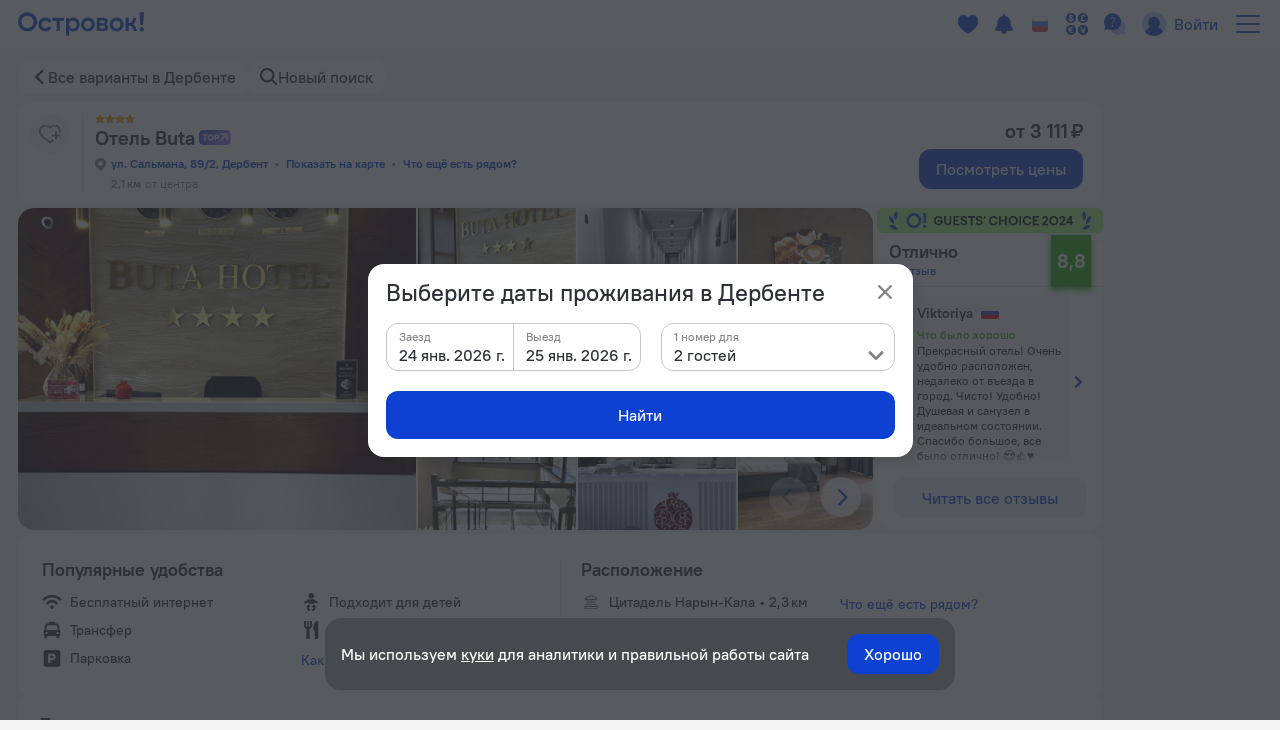

--- FILE ---
content_type: text/html; charset=utf-8
request_url: https://ostrovok.ru/hotel/russia/derbent/mid10652744/buta_hotel_2/
body_size: 65083
content:
<!DOCTYPE html><html lang="ru" dir="ltr"><head><meta charSet="utf-8"/><script>(function s(e,t){var r=window,n=r.document,a="sledota";r[a]=r[a]||{e:t,s:a+"-snippet/0.1.0",q:[],push:function(){const e={ts:Date.now(),page:{url:n.location.href,referrer:n.referrer,title:n.title},params:Array.prototype.slice.call(arguments)};this.q.push(e)}};var s={environment:t};r[a].push("init",s);var i=n.createElement("script");i.async=!0,i.src=e,n.getElementsByTagName("head")[0].appendChild(i)})("//f.worldota.net/sledota/b2c.js", "production")</script><meta name="viewport" content="width=device-width, initial-scale=1"/><link rel="canonical" href="https://ostrovok.ru/hotel/russia/derbent/mid10652744/buta_hotel_2/"/><meta property="og:site_name" content="Ostrovok.ru"/><meta property="og:type" content="website"/><meta property="og:url" content="https://ostrovok.ru/hotel/russia/derbent/mid10652744/buta_hotel_2/"/><meta property="og:locale" content="ru_RU"/><meta property="og:title" content="Отель Buta 4* в Дербенте 51 отзыв об отеле, цены и фото номеров - забронировать гостиницу Отель Buta онлайн"/><meta property="og:description" content="Бронирование Отель Buta в Дербенте - забронировать отель Отель Buta, цены и фото номеров, рейтинг 8,8 на основе 51 отзыва об отеле. Отель Buta, ул. Сальмана, 89/2, Дербент."/><meta property="og:image" content="https://cdn.worldota.net/t/640x400/extranet/fe/ce/fece0e79147efffcafc213e02bd415ea656c68c0.JPEG"/><meta property="og:email" content="hi@ostrovok.ru"/><meta property="og:phone_number" content="+7 499 215-65-25"/><meta property="fb:admins" content="timfourseven"/><title>Отель Buta 4* в Дербенте 51 отзыв об отеле, цены и фото номеров - забронировать гостиницу Отель Buta онлайн</title><meta name="description" content="Бронирование Отель Buta в Дербенте - забронировать отель Отель Buta, цены и фото номеров, рейтинг 8,8 на основе 51 отзыва об отеле. Отель Buta, ул. Сальмана, 89/2, Дербент."/><script type="application/ld+json">{
  "@context": "http://schema.org",
  "@type": "Hotel",
  "address": {
    "@type": "PostalAddress",
    "addressCountry": "Россия",
    "addressLocality": "Дербент",
    "addressRegion": "Дербент",
    "postalCode": "368601",
    "streetAddress": "ул. Сальмана, 89/2, Дербент"
  },
  "geo": {
    "@type": "GeoCoordinates",
    "latitude": "42.0388069152832",
    "longitude": "48.29487609863281"
  },
  "starRating": {
    "@type": "Rating",
    "ratingValue": "4"
  },
  "aggregateRating": {
    "@type": "AggregateRating",
    "bestRating": "10",
    "ratingValue": "8.8",
    "ratingCount": "51",
    "reviewCount": "51",
    "worstRating": "1"
  },
  "makesOffer": {
    "@type": "AggregateOffer",
    "lowPrice": "3110.84",
    "priceCurrency": "RUB"
  },
  "name": "Отель Buta",
  "image": "https://cdn.worldota.net/t/1200x616/extranet/fe/ce/fece0e79147efffcafc213e02bd415ea656c68c0.JPEG",
  "photo": "https://cdn.worldota.net/t/1200x616/extranet/fe/ce/fece0e79147efffcafc213e02bd415ea656c68c0.JPEG"
}</script><script type="application/ld+json">
{
  "@context": "http://schema.org",
  "@type": "BreadcrumbList",
  "itemListElement": [
    {
      "@type": "ListItem",
      "position": 0,
      "item": {
        "@id": "https://ostrovok.ru/",
        "name": "Главная"
      }
    },{
      "@type": "ListItem",
      "position": 1,
      "item": {
        "@id": "https://ostrovok.ru/hotel/russia/",
        "name": "Россия"
      }
    },{
      "@type": "ListItem",
      "position": 2,
      "item": {
        "@id": "https://ostrovok.ru/hotel/russia/derbent/",
        "name": "Дербент"
      }
    },{
      "@type": "ListItem",
      "position": 3,
      "item": {
        "@id": "https://ostrovok.ru/hotel/russia/derbent/mid10652744/buta_hotel_2/",
        "name": "Отель Buta 4*"
      }
    }
  ]
}
</script><meta name="next-head-count" content="18"/><meta name="google-site-verification" content="_vSBLlSib4KLU40kq9MdsOi_XbzsoBVKl26-_9d_w5s"/><link rel="icon" href="https://f.worldota.net/ostrota/theme/ostrovok_v2/favicon-20240322165030.png" type="image/x-icon"/><link data-next-font="" rel="preconnect" href="/" crossorigin="anonymous"/><link rel="preload" href="https://f.fastrovok.net/hotel-frontend/branch/b982242-ru/_next/static/css/b7708f444fe983e2.css" as="style"/><link rel="stylesheet" href="https://f.fastrovok.net/hotel-frontend/branch/b982242-ru/_next/static/css/b7708f444fe983e2.css" data-n-g=""/><link rel="preload" href="https://f.fastrovok.net/hotel-frontend/branch/b982242-ru/_next/static/css/5e13f7e966e24269.css" as="style"/><link rel="stylesheet" href="https://f.fastrovok.net/hotel-frontend/branch/b982242-ru/_next/static/css/5e13f7e966e24269.css" data-n-p=""/><link rel="preload" href="https://f.fastrovok.net/hotel-frontend/branch/b982242-ru/_next/static/css/95093c3a3b454507.css" as="style"/><link rel="stylesheet" href="https://f.fastrovok.net/hotel-frontend/branch/b982242-ru/_next/static/css/95093c3a3b454507.css" data-n-p=""/><link rel="preload" href="https://f.fastrovok.net/hotel-frontend/branch/b982242-ru/_next/static/css/872595de5ffd8a9f.css" as="style"/><link rel="stylesheet" href="https://f.fastrovok.net/hotel-frontend/branch/b982242-ru/_next/static/css/872595de5ffd8a9f.css" data-n-p=""/><noscript data-n-css=""></noscript><script defer="" nomodule="" src="https://f.fastrovok.net/hotel-frontend/branch/b982242-ru/_next/static/chunks/polyfills-78c92fac7aa8fdd8.js"></script><script src="https://f.fastrovok.net/hotel-frontend/branch/b982242-ru/_next/static/chunks/webpack-8cfce184db7309f2.js" defer=""></script><script src="https://f.fastrovok.net/hotel-frontend/branch/b982242-ru/_next/static/chunks/framework-bff6880dfff4518d.js" defer=""></script><script src="https://f.fastrovok.net/hotel-frontend/branch/b982242-ru/_next/static/chunks/main-a28224a9addb9ddd.js" defer=""></script><script src="https://f.fastrovok.net/hotel-frontend/branch/b982242-ru/_next/static/chunks/pages/_app-486d228674fedf11.js" defer=""></script><script src="https://f.fastrovok.net/hotel-frontend/branch/b982242-ru/_next/static/chunks/1664-235ba81ec6c2c7d0.js" defer=""></script><script src="https://f.fastrovok.net/hotel-frontend/branch/b982242-ru/_next/static/chunks/8430-3ab5d5e0312b4b61.js" defer=""></script><script src="https://f.fastrovok.net/hotel-frontend/branch/b982242-ru/_next/static/chunks/6855-d94d7f54e2cf2c69.js" defer=""></script><script src="https://f.fastrovok.net/hotel-frontend/branch/b982242-ru/_next/static/chunks/3988-b0037348b296c49c.js" defer=""></script><script src="https://f.fastrovok.net/hotel-frontend/branch/b982242-ru/_next/static/chunks/6284-6fd30c2677b1f152.js" defer=""></script><script src="https://f.fastrovok.net/hotel-frontend/branch/b982242-ru/_next/static/chunks/7365-156a46c4051d2db8.js" defer=""></script><script src="https://f.fastrovok.net/hotel-frontend/branch/b982242-ru/_next/static/chunks/9256-caeddf83043f651c.js" defer=""></script><script src="https://f.fastrovok.net/hotel-frontend/branch/b982242-ru/_next/static/chunks/pages/%5Bcountry%5D/%5Bregion%5D/%5Blevel3%5D/%5Bid%5D-8029881cdbaf4c51.js" defer=""></script><script src="https://f.fastrovok.net/hotel-frontend/branch/b982242-ru/_next/static/hWPhkpBw-oR2pEg9PMz8T/_buildManifest.js" defer=""></script><script src="https://f.fastrovok.net/hotel-frontend/branch/b982242-ru/_next/static/hWPhkpBw-oR2pEg9PMz8T/_ssgManifest.js" defer=""></script><style id="__jsx-1909694595">body{  --palette-black: #2d3137;
  --palette-dark: #868686;
  --palette-gray: #c8c8c8;
  --palette-light: #e5e5e5;
  --palette-ulight: #f4f4f4;
  --palette-white: #ffffff;
  --palette-disabled: #afafaf;
  --palette-main: #0E41D2;
  --palette-sec: #E3EBFD;
  --border: #e5e5e5;
  --disabled-overlay: rgba(246, 246, 246, 0.8);
  --disabled-filter: grayscale(0.5) opacity(0.4);
  --header-bg: #ffffff;
  --header-bg-secondary: #f4f4f4;
  --header-logo-main-max-height: 40px;
  --header-logo-partner-max-height: 40px;
  --header-main: #0E41D2;
  --header-secondary: rgb(180, 203, 249);
  --header-typo: rgb(25, 72, 196);
  --header-menu-typo: #868686;
  --header-menu-typo-secondary: #868686;
  --header-active: #2d3137;
  --header-height: 48px;
  --header-height-secondary: 48px;
  --colored-primary-bg: #0E41D2;
  --colored-primary-typo: #ffffff;
  --colored-primary-hover-bg: rgb(6, 54, 200);
  --colored-primary-active-bg: rgb(0, 23, 176);
  --colored-secondary-bg: #E3EBFD;
  --colored-secondary-typo: rgb(14, 65, 210);
  --colored-secondary-hover-bg: rgb(224, 232, 250);
  --colored-secondary-active-bg: rgb(220, 228, 246);
  --button-primary-bg: #0E41D2;
  --button-primary-typo: #ffffff;
  --button-primary-hover-bg: rgb(6, 54, 200);
  --button-primary-active-bg: rgb(0, 23, 176);
  --button-secondary-bg: #E3EBFD;
  --button-secondary-typo: rgb(14, 65, 210);
  --button-secondary-hover-bg: rgb(224, 232, 250);
  --button-secondary-active-bg: rgb(220, 228, 246);
  --button-danger-bg: rgb(206, 33, 33);
  --button-danger-typo: #ffffff;
  --button-danger-hover-bg: rgb(189, 53, 44);
  --button-danger-active-bg: rgb(165, 32, 24);
  --button-outline-border: #0E41D2;
  --button-outline-typo: #0E41D2;
  --button-outline-hover-border: rgb(6, 54, 200);
  --button-outline-active-border: rgb(0, 23, 176);
  --multibutton-border: #e5e5e5;
  --multibutton-on-bg: #ffffff;
  --multibutton-on-typo: #0E41D2;
  --multibutton-off-bg: #f4f4f4;
  --multibutton-off-typo: #868686;
  --field-bg: #ffffff;
  --field-typo: #2d3137;
  --field-placeholder: #afafaf;
  --field-label: #2d3137;
  --field-border: #e5e5e5;
  --field-hover-border: rgb(6, 54, 200);
  --field-active-border: rgb(0, 23, 176);
  --dropdown-selected-bg: rgba(14, 65, 210, 0.09999999999999998);
  --selected-bg: rgba(14, 65, 210, 0.09999999999999998);
  --box-border: #e5e5e5;
  --box-bg: #ffffff;
  --box-hover-border: rgb(6, 54, 200);
  --box-active-bg: rgba(14, 65, 210, 0.4);
  --box-on-bg: #0E41D2;
  --box-on-typo: #ffffff;
  --box-on-hover-bg: rgb(6, 54, 200);
  --calendar-holiday-color-edge: #ffddbb;
  --calendar-holiday-color: #be0000;
  --link: #0E41D2;
  --link-hover: rgb(0, 23, 176);
  --link-active: rgb(0, 0, 158);
  --link-alt: rgb(146, 188, 255);
  --link-alt-hover: rgb(188, 221, 255);
  --link-alt-active: rgb(215, 237, 255);
  --text: #2d3137;
  --text-secondary: #868686;
  --text-alt: #ffffff;
  --block-bg: #ffffff;
  --block-bg-secondary: #f4f4f4;
  --block-bg-alt: #2d3137;
  --shadow: rgba(45, 49, 55, 0.3);
  --alert: #ce2121;
  --alert-bg: rgb(252, 234, 234);
  --alert-alt: rgb(234, 165, 165);
  --alert-outline: rgba(206, 33, 33, 0.4);
  --success: #53af24;
  --success-bg: rgb(220, 239, 211);
  --success-alt: rgb(186, 223, 168);
  --warning: #e77c00;
  --warning-bg: rgb(246, 228, 206);
  --warning-alt: rgb(255, 173, 78);
  --highlight-bg: #fff8e6;
  --focus-outline: rgba(14, 65, 210, 0.4);
  --logo-bg: transparent;
  --brand-typo-like: #0E41D2;
  --fidelity-dreams: #ff6464;
  --fidelity-guru-points-main: #fb3e7f;
  --fidelity-guru-points-secondary: #ff872c;
  --fidelity-guru-points-bg: #fff5f9;
  --fidelity-ratehawk-points: #4086e4;
  --fidelity-roundtrip-points: #cf11ff;
  --fidelity-segment-black: rgb(70,74,80);
  --fidelity-segment-gold: rgb(255,201,55);
  --fidelity-segment-platinum: rgb(214,205,192);
  --fidelity-segment-silver: rgb(179,198,216);
  --fidelity-zen-points: #5c77cc;
  --social-facebook-color: #1382ff;
  --social-telegram-color: #23a2e3;
  --social-viber-color: #675bac;
  --social-apple-color: #2d3137;
  --z-index-start: 1;
  --z-index-tip: 2;
  --z-index-popup: 12;
  --z-index-popup-important: 22;
  --z-index-cookie-banner: 32;
  --p-primary: #0E41D2;
  --p-primary-hover: rgb(6, 54, 200);
  --p-primary-active: rgb(0, 23, 176);
  --p-brand: #0E41D2;
  --p-brand-hover: rgb(6, 54, 200);
  --p-brand-active: rgb(0, 23, 176);
  --p-secondary: rgb(237, 242, 252);
  --p-secondary-hover: rgb(234, 239, 249);
  --p-secondary-active: rgb(230, 235, 245);
  --p-focus: rgba(14, 65, 210, 0.4);
  --p-highlight: rgba(14, 65, 210, 0.19999999999999996);
  --p-disabled-cover: rgba(246, 246, 246, 0.8);
  --p-disabled-inv-cover: rgba(0, 0, 0, 0.6);
  --p-link: #0E41D2;
  --p-link-hover: rgb(42, 99, 245);
  --p-link-inv: rgb(146, 188, 255);
  --p-link-inv-hover: rgb(188, 221, 255);
  --p-neutral-100-04: rgba(0,0,0,0.04);
  --p-neutral-100-46: rgba(0,0,0,0.46);
  --p-neutral-100-90: rgba(0,0,0,0.90);
  --p-neutral-80: #2D3137;
  --p-neutral-50: #868686;
  --p-neutral-20: #C8C8C8;
  --p-neutral-10: #E5E5E5;
  --p-neutral-05: #F4F4F4;
  --p-neutral-03: #F8F8F8;
  --p-neutral-0: #FFFFFF;
  --p-neutral-0-12: rgba(0,0,0,0.12);
  --p-neutral-0-90: rgba(0,0,0,0.90);
  --p-alert: #CE2121;
  --p-alert-hover: #BA0505;
  --p-alert-bg: #FAE9E9;
  --p-warning: #E77D00;
  --p-warning-bg: #FAE5CC;
  --p-success: #53AF24;
  --p-success-bg: #DDEFD3;
  --t-radius-2xs: 4px;
  --t-radius-xs: 6px;
  --t-radius-sm: 8px;
  --t-radius-md: 12px;
  --t-radius-lg: 20px;
  --t-compsize-2xs: 32px;
  --t-compsize-xs: 36px;
  --t-compsize-sm: 40px;
  --t-compsize-md: 48px;
  --t-compsize-lg: 56px;
  --t-compsize-xl: 60px;
  --t-spacing-2xs: 2px;
  --t-spacing-xs: 4px;
  --t-spacing-sm: 8px;
  --t-spacing-md: 12px;
  --t-spacing-lg: 16px;
  --t-spacing-xl: 20px;
  --t-spacing-2xl: 24px;
  --t-fontsize-xs: 12px;
  --t-fontsize-sm: 14px;
  --t-fontsize-md: 16px;
  --t-fontsize-lg: 20px;
  --t-iconsize-xs: 14px;
  --t-iconsize-sm: 14px;
  --t-iconsize-md: 16px;
  --t-iconsize-lg: 20px;
  --t-button-primary-bg: #0E41D2;
  --t-button-primary-hover-bg: rgb(6, 54, 200);
  --t-button-primary-active-bg: rgb(0, 23, 176);
  --t-button-primary-label: #FFFFFF;
  --t-button-secondary-bg: rgb(237, 242, 252);
  --t-button-secondary-hover-bg: rgb(234, 239, 249);
  --t-button-secondary-active-bg: rgb(230, 235, 245);
  --t-button-secondary-label: #0E41D2;
  --t-button-ghost-label: #0E41D2;
  --t-button-ghost-label-hover: rgb(42, 99, 245);
  --t-button-alert-bg: #CE2121;
  --t-button-alert-hover-bg: #BA0505;
  --t-button-alert-active-bg: #CE2121;
  --t-button-alert-label: #FFFFFF;
  --t-button-disabled-cover: rgba(246, 246, 246, 0.8);
  --t-button-focus: rgba(14, 65, 210, 0.4);
  --t-button-radius: 12px;
  --t-button-inv-primary-bg: #FFFFFF;
  --t-button-inv-primary-hover-bg: rgb(237, 242, 252);
  --t-button-inv-primary-active-bg: rgb(237, 242, 252);
  --t-button-inv-primary-label: #0E41D2;
  --t-button-inv-secondary-bg: rgb(237, 242, 252);
  --t-button-inv-secondary-hover-bg: rgb(234, 239, 249);
  --t-button-inv-secondary-active-bg: rgb(230, 235, 245);
  --t-button-inv-secondary-label: #0E41D2;
  --t-button-inv-ghost-label: rgb(146, 188, 255);
  --t-button-inv-ghost-label-hover: rgb(188, 221, 255);
  --t-textinput-filled-bg: #F4F4F4;
  --t-textinput-filled-bg-hover: #F8F8F8;
  --t-textinput-filled-stroke: #F4F4F4;
  --t-textinput-filled-stroke-hover: #E5E5E5;
  --t-textinput-outline-bg: #FFFFFF;
  --t-textinput-outline-stroke: #C8C8C8;
  --t-textinput-outline-stroke-hover: #868686;
  --t-textinput-focus: rgba(14, 65, 210, 0.4);
  --t-textinput-title: #868686;
  --t-textinput-value: #2D3137;
  --t-textinput-value-placeholder: #868686;
  --t-textinput-value-autofill: #C8C8C8;
  --t-textinput-disabled-cover: rgba(246, 246, 246, 0.8);
  --t-textinput-stroke-alert: #CE2121;
  --t-textinput-toggle-typo: #2D3137;
  --t-textinput-toggle-filled-bg: #E5E5E5;
  --t-textinput-toggle-outline-bg: #E5E5E5;
  --t-textinput-toggle-thumb-bg: #FFFFFF;
  --t-textinput-filled-select-bg: #FFFFFF;
  --t-textinput-outline-select-bg: #F4F4F4;
  --t-textinput-outline-select-bg-hover: #FFFFFF;
  --t-textinput-radius: 12px;
  --t-textinput-toggle-radius: 8px;
  --t-textinput-thumb-radius: 6px;
  --t-textinput-textfield-select-radius: 8px;
  --t-textarea-filled-bg: #F4F4F4;
  --t-textarea-filled-bg-hover: #F8F8F8;
  --t-textarea-filled-stroke: #F4F4F4;
  --t-textarea-filled-stroke-hover: #E5E5E5;
  --t-textarea-outline-bg: #FFFFFF;
  --t-textarea-outline-stroke: #C8C8C8;
  --t-textarea-outline-stroke-hover: #868686;
  --t-textarea-focus: rgba(14, 65, 210, 0.4);
  --t-textarea-title: #868686;
  --t-textarea-value: #2D3137;
  --t-textarea-value-placeholder: #868686;
  --t-textarea-value-autofill: #C8C8C8;
  --t-textarea-disabled-cover: rgba(246, 246, 246, 0.8);
  --t-textarea-stroke-alert: #CE2121;
  --t-textarea-toggle-typo: #2D3137;
  --t-textarea-toggle-filled-bg: #E5E5E5;
  --t-textarea-toggle-outline-bg: #E5E5E5;
  --t-textarea-toggle-thumb-bg: #FFFFFF;
  --t-textarea-filled-select-bg: #FFFFFF;
  --t-textarea-outline-select-bg: #F4F4F4;
  --t-textarea-outline-select-bg-hover: #FFFFFF;
  --t-textarea-radius: 12px;
  --t-textarea-toggle-radius: 8px;
  --t-textarea-thumb-radius: 6px;
  --t-textarea-select-radius: 8px;
  --brand-logo: https://f.worldota.net/ostrota/theme/ostrovok_v2/logo-20240322100815.svg;
  --brand-logo-partner: ;
;}</style></head><body><div id="__next"><div class="DefaultLayout_layout__dgBJF"><div class="DefaultLayout_top__9vBSh"><div class="DefaultLayout_header__qI7jP"><div data-attr-is-logged="false" class="styles_root__apqG0" id="header-dengage-container"></div><div><div class="HeaderB2C_main__nv7JA" data-testid="header"><a class="Logo_logo__epKCW Logo_logo_position_first__QUWVr Logo_logo_type_main__Qa5zH external" href="/" data-testid="header-logo-link"><img alt="" src="https://f.worldota.net/ostrota/theme/ostrovok_v2/logo-20240322100815.svg"/></a></div><div class="HeaderB2C_extra__Tf8s_"></div></div></div></div><div class="HotelPage_hotel___A7zr"><div class="HotelBreadcrumbs_root__gHdnC"><a class="Link_link___BpEA HotelBreadcrumbs_item__b7tyf HotelBreadcrumbs_item_arrow__UEKZj" href="/hotel/russia/derbent/">Все варианты в Дербенте</a><button class="HotelBreadcrumbs_item__b7tyf HotelBreadcrumbs_item_search__HRH2S" type="button" data-testid="breadcrumbs_search">Новый поиск</button></div></div><div class="HotelPage_hotelWrapper__HAy27"><div class="HotelPage_content__d10uL"><div><div class="HotelHeader_header__SV_rn"><div class="HotelHeader_icons__3_3OX"><div class="HotelHeader_favorite__v9K9M" role="button" tabindex="0" aria-label="favorite-button"></div></div><div class="HotelHeader_content__2ygh_"><div class="HotelHeader_starsWrapper__wPqwB"><div class="FloatingTooltiped_wrapper__VbKT_ AdaptiveFloatingHint_wrapper__IfesY Stars_tooltip__vag2q"><div class="HotelStars_root__Yh2fX" style="--star-size:10px"><span class="HotelStars_star__30xfr"></span><span class="HotelStars_star__30xfr"></span><span class="HotelStars_star__30xfr"></span><span class="HotelStars_star__30xfr"></span></div></div></div><div class="HotelHeader_nameWrapper__SHPme"><h1 class="HotelHeader_name__jnPyx">Отель Buta</h1><div class="HotelHeader_nameIcons__4XcpW"><div class="HotelHeader_topstaysIcon__NqCO1"><div class="FloatingTooltiped_wrapper__VbKT_ AdaptiveFloatingHint_wrapper__IfesY"><div class="Topstays_root__SpksZ Topstays_root_size_extra_small__oBVPK"></div></div></div></div></div><div class="HotelHeader_addressContainer__n3zHW"><button class="Link_link___BpEA HotelHeader_address__AiWd2" data-testid="hotel-header-address-link" type="button">ул. Сальмана, 89/2, Дербент</button><button class="Link_link___BpEA HotelHeader_address__AiWd2" data-testid="hotel-header-address-map-link" type="button">Показать на карте</button></div><div class="HotelHeader_distances__TiDcy"><div class="HotelHeader_distance__fctyE"><span class="HotelHeader_distanceValue__Qv4VE">2,1 км</span><span>от центра</span></div></div></div><div class="HotelHeader_price___42_L"><p class="HotelHeader_priceTitle__zGlTb">от 3 111 ₽</p><button class="Button_button__ozIOl Button_button_size_s__D1713 HotelHeader_priceButton__MiNJL" tabindex="0" data-testid="roomspage-view-price"><div class="Button_content__1ypi3">Посмотреть цены</div></button></div></div><div class="HotelHeader_galleryWrapper__FSWWn"><div class="HotelHeaderGallery_wrapper__8Ee7b"><div class="ScrollGallery_scrollGallery__e8own"><ul class="ScrollGallery_slides__Yv39X"><li class="ScrollGallery_slide__My3l7" role="button" tabindex="0"><picture><source srcSet="https://cdn.worldota.net/t/640x400/extranet/fe/ce/fece0e79147efffcafc213e02bd415ea656c68c0.JPEG" type="image/jpeg"/><img src="https://cdn.worldota.net/t/640x400/extranet/fe/ce/fece0e79147efffcafc213e02bd415ea656c68c0.JPEG" alt="Отель Buta" loading="eager"/></picture></li><li class="ScrollGallery_slide__My3l7" role="button" tabindex="0"><picture><source srcSet="https://cdn.worldota.net/t/640x400/extranet/d4/51/d451dab229bcd042a577c59367bc6fe790796ec5.JPEG" type="image/jpeg"/><img src="https://cdn.worldota.net/t/640x400/extranet/d4/51/d451dab229bcd042a577c59367bc6fe790796ec5.JPEG" alt="Отель Buta" loading="eager"/></picture></li><li class="ScrollGallery_slide__My3l7" role="button" tabindex="0"><picture><source srcSet="https://cdn.worldota.net/t/640x400/extranet/b2/f0/b2f0bf8ba1b86c18cc15a01a850fccc81c28ffdb.jpeg" type="image/jpeg"/><img src="https://cdn.worldota.net/t/640x400/extranet/b2/f0/b2f0bf8ba1b86c18cc15a01a850fccc81c28ffdb.jpeg" alt="Отель Buta" loading="eager"/></picture></li><li class="ScrollGallery_slide__My3l7" role="button" tabindex="0"><picture><source srcSet="https://cdn.worldota.net/t/640x400/extranet/61/a4/61a40e09be27e54d6e2de1414e64a1e29c28bdd9.JPEG" type="image/jpeg"/><img src="https://cdn.worldota.net/t/640x400/extranet/61/a4/61a40e09be27e54d6e2de1414e64a1e29c28bdd9.JPEG" alt="Отель Buta" loading="eager"/></picture></li><li class="ScrollGallery_slide__My3l7" role="button" tabindex="0"><picture><source srcSet="https://cdn.worldota.net/t/640x400/extranet/a5/6c/a56c4b45fbbcbfd360c17a14ca38ed1407562cd4.JPEG" type="image/jpeg"/><img src="https://cdn.worldota.net/t/640x400/extranet/a5/6c/a56c4b45fbbcbfd360c17a14ca38ed1407562cd4.JPEG" alt="Отель Buta" loading="eager"/></picture></li><li class="ScrollGallery_slide__My3l7" role="button" tabindex="0"><picture><source srcSet="https://cdn.worldota.net/t/640x400/extranet/b7/83/b783567411133ad142b8a42d2da1b718b7d80c31.JPEG" type="image/jpeg"/><img src="https://cdn.worldota.net/t/640x400/extranet/b7/83/b783567411133ad142b8a42d2da1b718b7d80c31.JPEG" alt="Отель Buta" loading="eager"/></picture></li><li class="ScrollGallery_slide__My3l7" role="button" tabindex="0"><picture><source srcSet="https://cdn.worldota.net/t/640x400/extranet/f2/d9/f2d975209ee08498fd39aaf654a0308e786fd175.jpeg" type="image/jpeg"/><img src="https://cdn.worldota.net/t/640x400/extranet/f2/d9/f2d975209ee08498fd39aaf654a0308e786fd175.jpeg" alt="Отель Buta" loading="eager"/></picture></li><li class="ScrollGallery_slide__My3l7" role="button" tabindex="0"><picture><source srcSet="https://cdn.worldota.net/t/640x400/extranet/ab/35/ab35c3e593ba261683bf2597d459befe0a7afeae.jpeg" type="image/jpeg"/><img src="https://cdn.worldota.net/t/640x400/extranet/ab/35/ab35c3e593ba261683bf2597d459befe0a7afeae.jpeg" alt="Отель Buta" loading="eager"/></picture></li><li class="ScrollGallery_slide__My3l7" role="button" tabindex="0"><picture><source srcSet="https://cdn.worldota.net/t/640x400/extranet/4c/ab/4cabf5bba7549101e4f2b2787785b51d98afbed7.jpeg" type="image/jpeg"/><img src="https://cdn.worldota.net/t/640x400/extranet/4c/ab/4cabf5bba7549101e4f2b2787785b51d98afbed7.jpeg" alt="Отель Buta" loading="eager"/></picture></li><li class="ScrollGallery_slide__My3l7" role="button" tabindex="0"><picture><source srcSet="https://cdn.worldota.net/t/640x400/extranet/84/c0/84c0965af852284d9aaaa6a720eecca9dcec6071.jpeg" type="image/jpeg"/><img src="https://cdn.worldota.net/t/640x400/extranet/84/c0/84c0965af852284d9aaaa6a720eecca9dcec6071.jpeg" alt="Отель Buta" loading="eager"/></picture></li><li class="ScrollGallery_slide__My3l7" role="button" tabindex="0"><picture><source srcSet="https://cdn.worldota.net/t/640x400/extranet/54/e4/54e4fc2f1e8a8527c4ae1591ded66ecfe88fa8da.jpeg" type="image/jpeg"/><img src="https://cdn.worldota.net/t/640x400/extranet/54/e4/54e4fc2f1e8a8527c4ae1591ded66ecfe88fa8da.jpeg" alt="Отель Buta" loading="eager"/></picture></li><li class="ScrollGallery_slide__My3l7" role="button" tabindex="0"><picture><source srcSet="https://cdn.worldota.net/t/640x400/extranet/23/09/2309990760fd480c5997dc48d752cb9302ec3946.jpeg" type="image/jpeg"/><img src="https://cdn.worldota.net/t/640x400/extranet/23/09/2309990760fd480c5997dc48d752cb9302ec3946.jpeg" alt="Отель Buta" loading="eager"/></picture></li><li class="ScrollGallery_slide__My3l7" role="button" tabindex="0"><picture><source srcSet="https://cdn.worldota.net/t/640x400/extranet/0f/67/0f67ccd7371d14c58ccb6905313d9e22eea8b8f4.jpeg" type="image/jpeg"/><img src="https://cdn.worldota.net/t/640x400/extranet/0f/67/0f67ccd7371d14c58ccb6905313d9e22eea8b8f4.jpeg" alt="Отель Buta" loading="eager"/></picture></li><li class="ScrollGallery_slide__My3l7" role="button" tabindex="0"><picture><source srcSet="https://cdn.worldota.net/t/640x400/extranet/a7/73/a77306c7eb938c66d886382554ffa11aa4ab6de6.jpeg" type="image/jpeg"/><img src="https://cdn.worldota.net/t/640x400/extranet/a7/73/a77306c7eb938c66d886382554ffa11aa4ab6de6.jpeg" alt="Отель Buta" loading="eager"/></picture></li><li class="ScrollGallery_slide__My3l7" role="button" tabindex="0"><picture><source srcSet="https://cdn.worldota.net/t/640x400/extranet/be/aa/beaaf6307fd0689617290def6f61cfa7cdeed958.jpeg" type="image/jpeg"/><img src="https://cdn.worldota.net/t/640x400/extranet/be/aa/beaaf6307fd0689617290def6f61cfa7cdeed958.jpeg" alt="Отель Buta" loading="eager"/></picture></li><li class="ScrollGallery_slide__My3l7" role="button" tabindex="0"><picture><source srcSet="https://cdn.worldota.net/t/640x400/extranet/23/30/23302207068c57b1994d924f4c86dbfe17f614af.jpeg" type="image/jpeg"/><img src="https://cdn.worldota.net/t/640x400/extranet/23/30/23302207068c57b1994d924f4c86dbfe17f614af.jpeg" alt="Отель Buta" loading="eager"/></picture></li><li class="ScrollGallery_slide__My3l7" role="button" tabindex="0"><picture><source srcSet="https://cdn.worldota.net/t/640x400/extranet/7f/78/7f78731c7578bef99f66db4e6c7a2efb93c9bdb6.jpeg" type="image/jpeg"/><img src="https://cdn.worldota.net/t/640x400/extranet/7f/78/7f78731c7578bef99f66db4e6c7a2efb93c9bdb6.jpeg" alt="Отель Buta" loading="eager"/></picture></li><li class="ScrollGallery_slide__My3l7" role="button" tabindex="0"><picture><source srcSet="https://cdn.worldota.net/t/640x400/extranet/7d/35/7d352f46f80731aa750c46b9447991bfd86c8b5e.jpeg" type="image/jpeg"/><img src="https://cdn.worldota.net/t/640x400/extranet/7d/35/7d352f46f80731aa750c46b9447991bfd86c8b5e.jpeg" alt="Отель Buta" loading="eager"/></picture></li><li class="ScrollGallery_slide__My3l7" role="button" tabindex="0"><picture><source srcSet="https://cdn.worldota.net/t/640x400/extranet/bf/80/bf80c084e77db7796dbb16b89588e8361da99e78.jpeg" type="image/jpeg"/><img src="https://cdn.worldota.net/t/640x400/extranet/bf/80/bf80c084e77db7796dbb16b89588e8361da99e78.jpeg" alt="Отель Buta" loading="eager"/></picture></li><li class="ScrollGallery_slide__My3l7" role="button" tabindex="0"><picture><source srcSet="https://cdn.worldota.net/t/640x400/extranet/f7/50/f7503a0c2f79f5b378a263faa56184b18ec6bb82.jpeg" type="image/jpeg"/><img src="https://cdn.worldota.net/t/640x400/extranet/f7/50/f7503a0c2f79f5b378a263faa56184b18ec6bb82.jpeg" alt="Отель Buta" loading="eager"/></picture></li><li class="ScrollGallery_slide__My3l7" role="button" tabindex="0"><picture><source srcSet="https://cdn.worldota.net/t/640x400/extranet/f2/4e/f24e4378958a186db935620cb00480b620f07226.jpeg" type="image/jpeg"/><img src="https://cdn.worldota.net/t/640x400/extranet/f2/4e/f24e4378958a186db935620cb00480b620f07226.jpeg" alt="Отель Buta" loading="eager"/></picture></li><li class="ScrollGallery_slide__My3l7" role="button" tabindex="0"><picture><source srcSet="https://cdn.worldota.net/t/640x400/extranet/2b/59/2b59361b456f1c2cdc541fd051f62242bd7473ff.jpeg" type="image/jpeg"/><img src="https://cdn.worldota.net/t/640x400/extranet/2b/59/2b59361b456f1c2cdc541fd051f62242bd7473ff.jpeg" alt="Отель Buta" loading="eager"/></picture></li><li class="ScrollGallery_slide__My3l7" role="button" tabindex="0"><picture><source srcSet="https://cdn.worldota.net/t/640x400/extranet/0d/6e/0d6e66b101864f5d8c387a324a641c45e6012e91.jpeg" type="image/jpeg"/><img src="https://cdn.worldota.net/t/640x400/extranet/0d/6e/0d6e66b101864f5d8c387a324a641c45e6012e91.jpeg" alt="Отель Buta" loading="eager"/></picture></li><li class="ScrollGallery_slide__My3l7" role="button" tabindex="0"><picture><source srcSet="https://cdn.worldota.net/t/640x400/extranet/56/83/5683aa8f3c567793e2cee4c30ea529f8c5374155.jpeg" type="image/jpeg"/><img src="https://cdn.worldota.net/t/640x400/extranet/56/83/5683aa8f3c567793e2cee4c30ea529f8c5374155.jpeg" alt="Отель Buta" loading="eager"/></picture></li><li class="ScrollGallery_slide__My3l7" role="button" tabindex="0"><picture><source srcSet="https://cdn.worldota.net/t/640x400/extranet/34/72/34721d7a4221e3ff794d2602dedcf675d1f15a25.jpeg" type="image/jpeg"/><img src="https://cdn.worldota.net/t/640x400/extranet/34/72/34721d7a4221e3ff794d2602dedcf675d1f15a25.jpeg" alt="Отель Buta" loading="eager"/></picture></li><li class="ScrollGallery_slide__My3l7" role="button" tabindex="0"><picture><source srcSet="https://cdn.worldota.net/t/640x400/extranet/ce/b4/ceb4a755420a4c79c522b5f0cc63683c6b34f1ab.jpeg" type="image/jpeg"/><img src="https://cdn.worldota.net/t/640x400/extranet/ce/b4/ceb4a755420a4c79c522b5f0cc63683c6b34f1ab.jpeg" alt="Отель Buta" loading="eager"/></picture></li><li class="ScrollGallery_slide__My3l7" role="button" tabindex="0"><picture><source srcSet="https://cdn.worldota.net/t/640x400/extranet/0f/bd/0fbd74ae4f90fe0f9ed46fcff9a546f493e3c5bb.jpeg" type="image/jpeg"/><img src="https://cdn.worldota.net/t/640x400/extranet/0f/bd/0fbd74ae4f90fe0f9ed46fcff9a546f493e3c5bb.jpeg" alt="Отель Buta" loading="eager"/></picture></li><li class="ScrollGallery_slide__My3l7" role="button" tabindex="0"><picture><source srcSet="https://cdn.worldota.net/t/640x400/extranet/d5/14/d514cd2c0ce18b2be7ec379bb98e3188459fd668.jpeg" type="image/jpeg"/><img src="https://cdn.worldota.net/t/640x400/extranet/d5/14/d514cd2c0ce18b2be7ec379bb98e3188459fd668.jpeg" alt="Отель Buta" loading="eager"/></picture></li><li class="ScrollGallery_slide__My3l7" role="button" tabindex="0"><picture><source srcSet="https://cdn.worldota.net/t/640x400/extranet/9b/e4/9be433956db70814eeb485e17817f09e0769851a.jpeg" type="image/jpeg"/><img src="https://cdn.worldota.net/t/640x400/extranet/9b/e4/9be433956db70814eeb485e17817f09e0769851a.jpeg" alt="Отель Buta" loading="eager"/></picture></li><li class="ScrollGallery_slide__My3l7" role="button" tabindex="0"><picture><source srcSet="https://cdn.worldota.net/t/640x400/extranet/1e/29/1e2958820668004054d5448b62457a9dcb11f2a1.jpeg" type="image/jpeg"/><img src="https://cdn.worldota.net/t/640x400/extranet/1e/29/1e2958820668004054d5448b62457a9dcb11f2a1.jpeg" alt="Отель Buta" loading="eager"/></picture></li><li class="ScrollGallery_slide__My3l7" role="button" tabindex="0"><picture><source srcSet="https://cdn.worldota.net/t/640x400/extranet/93/1c/931c5a7359d0361f066eaaee16172c935d694739.jpeg" type="image/jpeg"/><img src="https://cdn.worldota.net/t/640x400/extranet/93/1c/931c5a7359d0361f066eaaee16172c935d694739.jpeg" alt="Отель Buta" loading="eager"/></picture></li><li class="ScrollGallery_slide__My3l7" role="button" tabindex="0"><picture><source srcSet="https://cdn.worldota.net/t/640x400/extranet/a5/c7/a5c787ec00fb0f6a17d619ff98cdc74a1e9f06d4.jpeg" type="image/jpeg"/><img src="https://cdn.worldota.net/t/640x400/extranet/a5/c7/a5c787ec00fb0f6a17d619ff98cdc74a1e9f06d4.jpeg" alt="Отель Buta" loading="eager"/></picture></li><li class="ScrollGallery_slide__My3l7" role="button" tabindex="0"><picture><source srcSet="https://cdn.worldota.net/t/640x400/extranet/21/c0/21c012e59083568d17d1473d6be1383fb44570d0.jpeg" type="image/jpeg"/><img src="https://cdn.worldota.net/t/640x400/extranet/21/c0/21c012e59083568d17d1473d6be1383fb44570d0.jpeg" alt="Отель Buta" loading="eager"/></picture></li><li class="ScrollGallery_slide__My3l7" role="button" tabindex="0"><picture><source srcSet="https://cdn.worldota.net/t/640x400/extranet/c5/09/c509075f108ce60423fff472095ae1477d875550.jpeg" type="image/jpeg"/><img src="https://cdn.worldota.net/t/640x400/extranet/c5/09/c509075f108ce60423fff472095ae1477d875550.jpeg" alt="Отель Buta" loading="eager"/></picture></li><li class="ScrollGallery_slide__My3l7" role="button" tabindex="0"><picture><source srcSet="https://cdn.worldota.net/t/640x400/extranet/6e/4a/6e4a73a5257f1b4177ea33c8ed342b48267d988e.jpeg" type="image/jpeg"/><img src="https://cdn.worldota.net/t/640x400/extranet/6e/4a/6e4a73a5257f1b4177ea33c8ed342b48267d988e.jpeg" alt="Отель Buta" loading="eager"/></picture></li><li class="ScrollGallery_slide__My3l7" role="button" tabindex="0"><picture><source srcSet="https://cdn.worldota.net/t/640x400/extranet/7f/9d/7f9d1035f85d2d7eb98152d2c3e2a70a8486b2f3.jpeg" type="image/jpeg"/><img src="https://cdn.worldota.net/t/640x400/extranet/7f/9d/7f9d1035f85d2d7eb98152d2c3e2a70a8486b2f3.jpeg" alt="Отель Buta" loading="eager"/></picture></li><li class="ScrollGallery_slide__My3l7" role="button" tabindex="0"><picture><source srcSet="https://cdn.worldota.net/t/640x400/extranet/c1/30/c130cc431af6f83935e4229ca4405d838071cc7c.jpeg" type="image/jpeg"/><img src="https://cdn.worldota.net/t/640x400/extranet/c1/30/c130cc431af6f83935e4229ca4405d838071cc7c.jpeg" alt="Отель Buta" loading="eager"/></picture></li><li class="ScrollGallery_slide__My3l7" role="button" tabindex="0"><picture><source srcSet="https://cdn.worldota.net/t/640x400/extranet/2f/7b/2f7bd311c72892dc27479967ad171cb97db4f9d9.jpeg" type="image/jpeg"/><img src="https://cdn.worldota.net/t/640x400/extranet/2f/7b/2f7bd311c72892dc27479967ad171cb97db4f9d9.jpeg" alt="Отель Buta" loading="eager"/></picture></li></ul></div></div><div class="Rating_rating__yCKyg"><span class="HotelTypeInfo_guestChoiceAward__XEcrC"><a class="Link_link___BpEA GuestsChoiceAward_link__gmJni" href="https://ostrovok.ru/journey/guestschoice/?ref=guest-choice-hotel" target="_blank"><div class="GuestsChoiceAward_container__x8zvX"></div></a></span><div class="Rating_inner__VkwQQ"><div class="Rating_header__HJt_A"><p class="Rating_totalRating__9kbrB">Отлично</p><span class="Anchor_warning__KmWFs Rating_totalReviews__fN79L" data-testid="rating-total-reviews">51 отзыв</span><span class="Rating_totalRatingIcon__Ha8QR"><div class="TotalRating_wrapper__2lzfr TotalRating_wrapper_position_default__wj5av TotalRating_wrapper_size_m__ekQZa" style="filter:drop-shadow(0 3px 3px #25ac03)" role="button" tabindex="0"><svg class="TotalRating_icon__zlrzb" xmlns="http://www.w3.org/2000/svg" width="36" height="56" fill="#25ac03" viewBox="0 0 46 60"><path d="M3 0h40v50.79a2 2 0 01-2.2 1.99l-17.6-1.763a1.996 1.996 0 00-.4 0L5.2 52.78A2 2 0 013 50.79V0z"></path></svg><span class="TotalRating_content__k5u6S">8,8</span></div></span></div><div class="ReviewSnippet_reviewsWrapper__RHr0R"><button class="ReviewSnippet_arrowIconButton__I3tJH ReviewSnippet_arrowIconButton_disabled__YPP9l" tabindex="0" type="button"><svg width="16" height="16" viewBox="0 0 20 20" fill="currentColor" class="ReviewSnippet_arrowIcon__WUBvQ"><path fill-rule="nonzero" d="M10.908 14.623l6.139-6.14c.5-.499.5-1.315 0-1.815l-.172-.174a1.29 1.29 0 0 0-1.817 0L10 11.553l-5.06-5.06a1.288 1.288 0 0 0-1.814 0l-.173.175c-.5.5-.5 1.316 0 1.816l6.14 6.139a1.288 1.288 0 0 0 1.815 0"></path></svg></button><div style="overflow-x:hidden" class="ReviewSnippet_slideWrapper__BEgSh"><div style="-webkit-flex-direction:row;flex-direction:row;-webkit-transition:all 0s ease 0s;transition:all 0s ease 0s;direction:ltr;display:flex;will-change:transform" class="react-swipeable-view-container"><div style="width:100%;-webkit-flex-shrink:0;flex-shrink:0;overflow:auto" class="ReviewSnippet_slide__fVC5t" aria-hidden="false" data-swipeable="true"><div class="ReviewSnippet_review__N4QcY"><div class="ReviewSnippet_authorWrapper__irnga"><span class="ReviewSnippet_author__GAeBU ReviewSnippet_author_hasFlag__W54EF">Viktoriya</span><div class="ReviewSnippet_authorFlag__JLRaD"><div class="Flag_flag__uQi54 Flag_flag_ru__v_lHW"></div></div></div><p class="ReviewSnippet_reviewTitlePlus__ewZ8M">Что было хорошо</p><p class="ReviewSnippet_reviewText__Dmo1e">Прекрасный отель! Очень удобно расположен, недалеко от въезда в город. Чисто! Удобно! Душевая и санузел в идеальном состоянии. Спасибо большое, все было отлично! 😍👍♥️</p></div></div></div></div><button class="ReviewSnippet_arrowIconButton__I3tJH" tabindex="0" type="button"><svg width="16" height="16" viewBox="0 0 20 20" fill="currentColor" class="ReviewSnippet_arrowIcon__WUBvQ ReviewSnippet_arrowIcon_transformed__Lg_CN"><path fill-rule="nonzero" d="M10.908 14.623l6.139-6.14c.5-.499.5-1.315 0-1.815l-.172-.174a1.29 1.29 0 0 0-1.817 0L10 11.553l-5.06-5.06a1.288 1.288 0 0 0-1.814 0l-.173.175c-.5.5-.5 1.316 0 1.816l6.14 6.139a1.288 1.288 0 0 0 1.815 0"></path></svg></button></div><span class="Anchor_warning__KmWFs Rating_anchorToReviews__3_GWU"><button class="Button_button__ozIOl Button_button_size_s__D1713 Button_button_view_light__O78zo Rating_button__WM03L" tabindex="0" data-testid="rating-anchor-to-reviews"><div class="Button_content__1ypi3">Читать все отзывы</div></button></span></div></div></div><div class="Perks_perks__uQcQQ"><div class="Perks_amenities__Q99tX"><h2 class="Perks_title__wPOUY">Популярные удобства</h2><ul class="Perks_list__QbtBm"><li class="Perks_amenity__0xIOT Perks_amenity_HAS_INTERNET__bOeJR">Бесплатный интернет</li><li class="Perks_amenity__0xIOT Perks_amenity_HAS_AIRPORT_TRANSFER__5_J3J">Трансфер</li><li class="Perks_amenity__0xIOT Perks_amenity_HAS_PARKING__MJQGc">Парковка</li><li class="Perks_amenity__0xIOT Perks_amenity_HAS_KIDS__PyCGQ">Подходит для детей</li><li class="Perks_amenity__0xIOT Perks_amenity_HAS_MEAL__9VNnG">Бар или ресторан</li><li></li></ul></div><div class="Perks_geoblock__Qdjep Perks_geoblock_withAmenities__FSJSO"><h2 class="Perks_title__wPOUY">Расположение</h2><ul class="Perks_list__QbtBm"><li class="Perks_poi__x3Yic Perks_poi_HISTORICAL_POI__wERgQ"><span>Цитадель Нарын-Кала</span><span> • </span><span class="Perks_distance___fZoo">2,3 км</span></li><li></li></ul></div></div></div><div data-attr-is-logged="false" class="styles_root__apqG0" id="dengage-before-dates-container"></div><div data-attr-is-logged="false" class="styles_root__apqG0" id="hotel-page-body-dangage-container"></div><div><div class="HotelSearchResultDateless_hotelSearchResultDateless__G_iqG"><h2 class="HotelSearchResultDateless_title__R8bSm">Доступные номера</h2><p class="HotelSearchResultDateless_description__VoycQ">Укажите даты поездки, и мы покажем вам актуальные цены</p><div class="DatelessMessage_datelessMessage__hhoq_"><p class="DatelessMessage_title__ObMF1">Даты не выбраны</p><p class="DatelessMessage_description__oy2zV">Если не знаете конкретные даты, выберите примерные числа, чтобы сориентироваться по цене.</p><button class="Button_button__ozIOl Button_button_size_s__D1713 DatelessMessage_button__V_1Hu" tabindex="0" data-testid="search-result-noavailability-banner-button"><div class="Button_content__1ypi3">Выбрать даты</div></button></div></div></div><div class="HotelPage_sidebarWrapper__rUKOJ"><div class="HotelPage_sidebarWrapperLeftCol__VP5Q_"><div class="GeoBlock_geoBlock__wlzuV"><div class="GeoBlock_title__DOLQ1"><h3 class="CardTitle_cardTitle__sfh2R">Расположение</h3></div><p class="GeoBlock_address__H4o9i">ул. Сальмана, 89/2, Дербент</p><div class="Pois_pois__1PO_m"><ul class="Pois_list__XOxNi"><li><div class="Pois_subtitle__HRzCw Pois_subtitle_type_TOP__8UIsR" role="button" tabindex="0">Достопримечательности<svg width="16" height="16" viewBox="0 0 20 20" fill="currentColor" class="Pois_subtitleArrow__Y6Avh Pois_subtitleArrow_opened__eqNeE"><path fill-rule="nonzero" d="M10.908 14.623l6.139-6.14c.5-.499.5-1.315 0-1.815l-.172-.174a1.29 1.29 0 0 0-1.817 0L10 11.553l-5.06-5.06a1.288 1.288 0 0 0-1.814 0l-.173.175c-.5.5-.5 1.316 0 1.816l6.14 6.139a1.288 1.288 0 0 0 1.815 0"></path></svg></div></li><li><div class="Pois_item__DVGia Pois_item_HISTORICAL_POI__E0JYb" role="button" tabindex="0"><span>Цитадель Нарын-Кала</span><span> • </span><span class="Pois_distance__0icg_">2,3 км</span></div></li></ul></div></div><div class="About_about__tX2aL About_about_expandable___SXVb"><div class="About_title__lY6UT"><h3 class="CardTitle_cardTitle__sfh2R">Описание  отеля</h3></div><div class="About_content__urNRe"><div class="About_inner__i015y"><div class="About_description__ZCWpz"><p class="About_descriptionTitle__POYEB">Расположение</p><p class="About_descriptionParagraph__xWYso">Отель Buta расположен в Дербенте, неподалёку от центра города. Рядом с отелем — Цитадель Нарын-Кала. Необходимая инфраструктура также находится в непосредственной близости от отеля.</p></div><div class="About_spoileredData__9uPbR"><div class="About_description__ZCWpz"><p class="About_descriptionTitle__POYEB">В отеле</p><p class="About_descriptionParagraph__xWYso">Номерной фонд отеля насчитывает 11 номеров различных категорий. Попробовать новые блюда и отдохнуть можно в ресторане. Хотите оставаться на связи? В отеле есть бесплатный Wi-Fi. Для путешественников на машине организована бесплатная парковка. Удобно для гостей с ограниченными возможностями: на верхние этажи гостей поднимает лифт.</p><p class="About_descriptionParagraph__xWYso">Сотрудники отеля поддержат беседу на русском.</p></div><div class="About_description__ZCWpz"><p class="About_descriptionTitle__POYEB">В номере</p><p class="About_descriptionParagraph__xWYso">В каждом номере есть кондиционер, телевизор, сейф, холодильник и остальные необходимые удобства. Оснащение зависит от выбранной категории номера.</p></div><div class="Awards_awards__EjRbd"><p class="Awards_title__mI_oV">Награды  отеля</p><ul class="Awards_list__Emwzs"><div class="Awards_item__d0kkz"><img class="Awards_image__AR5RC" src="https://oc.worldota.net/public/GuestsChoise2024_SMALL.png" alt="Ostrovok Guests&#x27; Choice"/><p class="Awards_year__k4NUX">2024</p><p class="Awards_name__OV7iP">Ostrovok Guests&#x27; Choice</p></div></ul></div></div></div><div class="About_spoiler__wQ98T"><div class="Spoiler_wrapper_fold__b5wQ0"><button class="Spoiler_button__Gj4Vv Spoiler_button_size_s__EU_Wv Spoiler_button_removePadding_inline__1GB6C Spoiler_button_view_link__NNnUC" tabindex="0" type="button"><svg width="16" height="16" viewBox="0 0 20 20" fill="currentColor" class="Spoiler_arrowIcon__ft7G1"><path fill-rule="nonzero" d="M10.908 14.623l6.139-6.14c.5-.499.5-1.315 0-1.815l-.172-.174a1.29 1.29 0 0 0-1.817 0L10 11.553l-5.06-5.06a1.288 1.288 0 0 0-1.814 0l-.173.175c-.5.5-.5 1.316 0 1.816l6.14 6.139a1.288 1.288 0 0 0 1.815 0"></path></svg>Развернуть описание</button></div></div><div class="About_facts__O7EPF"><div class="Facts_facts__vwTXs Facts_facts_collapsed__Irc2q"><p class="Facts_title__i9ZCI">Факты  об отеле</p><div class="Facts_spoilered__H55jV"><div class="Facts_content__2Usfk"><p class="Facts_subtitle__D_M_c">Аккредитация</p><div class="Facts_description__opvz1"><div>Объект прошёл классификацию</div><div>Реестровая запись:</div><a href="https://tourism.fsa.gov.ru/ru/resorts/hotels/6ea07e86-c606-11ef-92da-ab5b0538c482/about-resort" target="_blank" rel="noreferrer">С052024009786</a></div></div><div class="Facts_content__2Usfk"><p class="Facts_subtitle__D_M_c">Тип розетки</p><div class="Facts_description__opvz1"><div class="Facts_descriptionInner__k8r5h"><p>Европейская</p><div class="FloatingTooltiped_wrapper__VbKT_ AdaptiveFloatingHint_wrapper__IfesY Facts_hint__bo7Sq"><svg class="HintIcon_root__2xZ6h" fill="none" height="22" viewBox="0 0 22 22" width="22"><rect x="3" y="3" width="16" height="16" rx="4"></rect><path d="M11 6c-.555 0-1.004.459-1.004 1.025 0 .566.45 1.025 1.004 1.025.555 0 1.005-.46 1.005-1.025C12.005 6.459 11.555 6 11 6ZM10.265 13.831H9V15h4v-1.169h-1.265V9.155H9v1.17h1.265v3.506Z"></path></svg></div></div><p>220 В / 50 Гц</p></div><div class="Facts_description__opvz1"><div class="Facts_descriptionInner__k8r5h"><p>Европейская</p><div class="FloatingTooltiped_wrapper__VbKT_ AdaptiveFloatingHint_wrapper__IfesY Facts_hint__bo7Sq"><svg class="HintIcon_root__2xZ6h" fill="none" height="22" viewBox="0 0 22 22" width="22"><rect x="3" y="3" width="16" height="16" rx="4"></rect><path d="M11 6c-.555 0-1.004.459-1.004 1.025 0 .566.45 1.025 1.004 1.025.555 0 1.005-.46 1.005-1.025C12.005 6.459 11.555 6 11 6ZM10.265 13.831H9V15h4v-1.169h-1.265V9.155H9v1.17h1.265v3.506Z"></path></svg></div></div><p class="Facts_grounding__vg10o">(с заземлением)</p><p>220 В / 50 Гц</p></div></div><div class="Facts_content__2Usfk"><p class="Facts_subtitle__D_M_c">Количество номеров</p><div class="Facts_description__opvz1">11 номеров</div></div><div class="Facts_content__2Usfk"><p class="Facts_subtitle__D_M_c">Категории номеров</p><div class="Facts_description__opvz1"><ul class="RoomsFloors_roomsList__noVik"><li>Первая (стандарт)<!-- --> - <!-- -->3 номера</li><li>Джуниор сюит<!-- --> - <!-- -->8 номеров</li></ul></div></div><div class="Facts_content__2Usfk"><p class="Facts_subtitle__D_M_c">Дополнительно</p><div class="Facts_description__opvz1"><div class="FloatingTooltiped_wrapper__VbKT_ AdaptiveFloatingHint_wrapper__IfesY"><span class="AdditionalInfo_text__LBzP8">Информация о сертификации</span></div></div></div></div></div></div></div></div><div class="Amenities_amenities__mn7W3"><div class=""><h2 class="Amenities_title__39Qqg">Услуги и удобства</h2><div class="Amenities_list__LTWvj"><div class="Amenities_group__azTHt Amenities_group_popular__099W0"><div class="Amenities_groupHeader__TBw6g Amenities_groupHeader_popular__CHV8w"><h3 class="Amenities_groupTitle__yUtA7">Популярные</h3></div><ul class="Amenities_groupAmenities__l1eFT"><li class="Amenities_groupAmenity__QcUZ5">Бесплатный интернет</li><li class="Amenities_groupAmenity__QcUZ5">Трансфер</li><li class="Amenities_groupAmenity__QcUZ5">Парковка</li><li class="Amenities_groupAmenity__QcUZ5">Подходит для детей</li><li class="Amenities_groupAmenity__QcUZ5">Бар или ресторан</li></ul></div><div class="Amenities_group__azTHt"><div class="Amenities_groupHeader__TBw6g Amenities_groupHeader_has_common_info__W_2S1"><h3 class="Amenities_groupTitle__yUtA7">Общее</h3></div><ul class="Amenities_groupAmenities__l1eFT"><li class="Amenities_groupAmenity__QcUZ5">Кондиционер</li><li class="Amenities_groupAmenity__QcUZ5">Круглосуточная стойка регистрации</li><li class="Amenities_groupAmenity__QcUZ5">Лифт</li><li class="Amenities_groupAmenity__QcUZ5">Отель для некурящих</li><li class="Amenities_groupAmenity__QcUZ5">Отопление</li><li class="Amenities_groupAmenity__QcUZ5">Телевизор в лобби</li><li class="Amenities_groupAmenity__QcUZ5">Индивидуальная регистрация заезда и отъезда</li><li class="Amenities_groupAmenity__QcUZ5">Домофон</li><li class="Amenities_groupAmenity__QcUZ5">Курение запрещено на всей территории</li></ul></div><div class="Amenities_group__azTHt"><div class="Amenities_groupHeader__TBw6g Amenities_groupHeader_has_extra_service__xK2x6"><h3 class="Amenities_groupTitle__yUtA7">В номерах</h3></div><ul class="Amenities_groupAmenities__l1eFT"><li class="Amenities_groupAmenity__QcUZ5">Номера для некурящих</li><li class="Amenities_groupAmenity__QcUZ5">Обслуживание номеров</li><li class="Amenities_groupAmenity__QcUZ5">Холодильник</li><li class="Amenities_groupAmenity__QcUZ5">Семейные номера</li><li class="Amenities_groupAmenity__QcUZ5">Кабельное телевидение</li><li class="Amenities_groupAmenity__QcUZ5">Телевизор</li></ul></div><div class="Amenities_group__azTHt"><div class="Amenities_groupHeader__TBw6g Amenities_groupHeader_has_extra_services__YdiIe"><h3 class="Amenities_groupTitle__yUtA7">Услуги и удобства</h3></div><ul class="Amenities_groupAmenities__l1eFT"><li class="Amenities_groupAmenity__QcUZ5">Фен (по запросу)</li><li class="Amenities_groupAmenity__QcUZ5">Телефон</li></ul></div><div class="Amenities_group__azTHt"><div class="Amenities_groupHeader__TBw6g Amenities_groupHeader_has_meal___hEhC"><h3 class="Amenities_groupTitle__yUtA7">Питание</h3></div><ul class="Amenities_groupAmenities__l1eFT"><li class="Amenities_groupAmenity__QcUZ5">Бесплатный чай/кофе</li><li class="Amenities_groupAmenity__QcUZ5">Завтрак</li><li class="Amenities_groupAmenity__QcUZ5">Общая кухня</li><li class="Amenities_groupAmenity__QcUZ5">Ресторан</li></ul></div><div class="Amenities_group__azTHt"><div class="Amenities_groupHeader__TBw6g Amenities_groupHeader_has_internet__L4PqL"><h3 class="Amenities_groupTitle__yUtA7">Интернет</h3></div><ul class="Amenities_groupAmenities__l1eFT"><li class="Amenities_groupAmenity__QcUZ5">Бесплатный Wi-Fi</li><li class="Amenities_groupAmenity__QcUZ5">Бесплатный доступ в интернет</li></ul></div><div class="Amenities_group__azTHt"><div class="Amenities_groupHeader__TBw6g Amenities_groupHeader_has_shuttle__jCcYM"><h3 class="Amenities_groupTitle__yUtA7">Трансфер</h3></div><ul class="Amenities_groupAmenities__l1eFT"><li class="Amenities_groupAmenity__QcUZ5">Трансфер<p class="Amenities_chargeable__mYpBN">оплачивается отдельно</p></li></ul></div><div class="Amenities_group__azTHt"><div class="Amenities_groupHeader__TBw6g Amenities_groupHeader_has_languages__Lf5Nm"><h3 class="Amenities_groupTitle__yUtA7">Персонал говорит</h3></div><ul class="Amenities_groupAmenities__l1eFT"><li class="Amenities_groupAmenity__QcUZ5">на русском</li></ul></div><div class="Amenities_group__azTHt"><div class="Amenities_groupHeader__TBw6g Amenities_groupHeader_has_parking__KqNhE"><h3 class="Amenities_groupTitle__yUtA7">Парковка</h3></div><ul class="Amenities_groupAmenities__l1eFT"><li class="Amenities_groupAmenity__QcUZ5">Бесплатная парковка</li></ul></div><div class="Amenities_group__azTHt"><div class="Amenities_groupHeader__TBw6g Amenities_groupHeader_has_busyness__KWg38"><h3 class="Amenities_groupTitle__yUtA7">Бизнес</h3></div><ul class="Amenities_groupAmenities__l1eFT"><li class="Amenities_groupAmenity__QcUZ5">Ксерокс</li><li class="Amenities_groupAmenity__QcUZ5">Конференц-зал<button class="Amenities_imageWrapper__LBbDy" type="button"><picture><source srcSet="https://cdn.worldota.net/t/100x100/extranet/d4/51/d451dab229bcd042a577c59367bc6fe790796ec5.JPEG" type="image/jpeg"/><img src="https://cdn.worldota.net/t/100x100/extranet/d4/51/d451dab229bcd042a577c59367bc6fe790796ec5.JPEG" alt="Business" loading="eager"/></picture></button></li></ul></div><div class="Amenities_group__azTHt"><div class="Amenities_groupHeader__TBw6g Amenities_groupHeader_has_barber_shop__dL_CB"><h3 class="Amenities_groupTitle__yUtA7">Красота и здоровье</h3></div><ul class="Amenities_groupAmenities__l1eFT"><li class="Amenities_groupAmenity__QcUZ5">Аптечка первой помощи</li></ul></div><div class="Amenities_group__azTHt"><div class="Amenities_groupHeader__TBw6g Amenities_groupHeader_has_kids__nLA6l"><h3 class="Amenities_groupTitle__yUtA7">Дети</h3></div><ul class="Amenities_groupAmenities__l1eFT"><li class="Amenities_groupAmenity__QcUZ5">Размещение подходит для семей/детей</li><li class="Amenities_groupAmenity__QcUZ5">Детские телеканалы</li></ul></div><div class="Amenities_group__azTHt"><div class="Amenities_groupHeader__TBw6g Amenities_groupHeader_has_pets__yHAbq"><h3 class="Amenities_groupTitle__yUtA7">Животные</h3></div><ul class="Amenities_groupAmenities__l1eFT"><li class="Amenities_groupAmenity__QcUZ5">Размещение с домашними животными не допускается</li></ul></div></div></div></div><div class="HotelPolicies_hotelPolicies__6g9bO"><div class="AccommodationSection_container__vYdgs AccommodationSection_container_tabletUp__3x5xQ"><div class="Section_wrapper__EfPZs"><h3 class="Section_title__XmYEu">Условия размещения</h3><div class="AccommodationSection_sectionContent__NuOdu"><div class="PolicyBlock_wrapper__iRKEP PolicyBlock_wrapper_hasBackground__aoFI9"><div class="PolicyBlock_title__iMvQT PolicyBlock_title_icon_checkin__u6kPH PolicyBlock_title_hasIcon__KtMke PolicyBlock_title_isCheckInCheckOut__Bj7OZ">Заселение и выезд</div><div class="PolicyBlock_checkInCheckOutPartWrapper__vm0JK"><table class="PolicyBlock_policyTable__dr43_ PolicyBlock_policyTable_shrink__6oPMC"><tbody><tr><th class="PolicyBlock_policyTableHeadCell__bTbW_ PolicyBlock_policyTableHeadCell_singleRow__l_nXO">Заселение</th></tr><tr class=""><td class="PolicyBlock_policyTableCell__0zZxx PolicyBlock_policyTableCell_checkInCheckOut__1oyjp">После 14:00</td></tr></tbody></table></div><div class="PolicyBlock_checkInCheckOutPartWrapper__vm0JK"><table class="PolicyBlock_policyTable__dr43_ PolicyBlock_policyTable_shrink__6oPMC"><tbody><tr><th class="PolicyBlock_policyTableHeadCell__bTbW_ PolicyBlock_policyTableHeadCell_singleRow__l_nXO">Выезд</th></tr><tr class=""><td class="PolicyBlock_policyTableCell__0zZxx PolicyBlock_policyTableCell_checkInCheckOut__1oyjp">До 12:00</td></tr></tbody></table></div></div><div class="PolicyBlock_wrapper__iRKEP"><div class="PolicyBlock_title__iMvQT PolicyBlock_title_icon_cradle__eMqMr PolicyBlock_title_hasIcon__KtMke">Детская люлька</div><ul class="BasePolicyBlock_list__6QOPP"><li class="BasePolicyBlock_listItem__kB5t1"><div class="">Максимальное количество нужно уточнять</div><div class="BasePolicyBlock_listItemText_value__O_zgh">Стоимость нужно уточнять</div></li></ul></div><div class="PolicyBlock_wrapper__iRKEP"><div class="PolicyBlock_title__iMvQT PolicyBlock_title_icon_meal__Je2oS PolicyBlock_title_hasIcon__KtMke">Питание</div><ul class="BasePolicyBlock_list__6QOPP"><li class="BasePolicyBlock_listItem__kB5t1"><div class="">Завтрак</div><div class="BasePolicyBlock_listItemText_value__O_zgh">Стоимость нужно уточнять</div></li></ul></div><div class="PolicyBlock_wrapper__iRKEP"><div class="PolicyBlock_title__iMvQT PolicyBlock_title_icon_transfer__Khd4u PolicyBlock_title_hasIcon__KtMke">Трансфер</div><ul class="BasePolicyBlock_list__6QOPP"><li class="BasePolicyBlock_listItem__kB5t1"><div class="">Аэропорт</div><div class="BasePolicyBlock_listItemText_value__O_zgh">Стоимость нужно уточнять</div></li></ul></div></div></div></div><div class="AccommodationSection_container__vYdgs AccommodationSection_container_mobileOnly__VpQco"><div class="Section_wrapper__EfPZs"><h3 class="Section_title__XmYEu">Условия размещения</h3><div class="AccommodationSection_sectionContent__NuOdu"><div class="PolicyBlock_wrapper__iRKEP PolicyBlock_wrapper_hasBackground__aoFI9"><div class="PolicyBlock_title__iMvQT PolicyBlock_title_icon_checkin__u6kPH PolicyBlock_title_hasIcon__KtMke PolicyBlock_title_isCheckInCheckOut__Bj7OZ">Заселение и выезд</div><div class="PolicyBlock_checkInCheckOutPartWrapper__vm0JK"><table class="PolicyBlock_policyTable__dr43_ PolicyBlock_policyTable_shrink__6oPMC"><tbody><tr><th class="PolicyBlock_policyTableHeadCell__bTbW_ PolicyBlock_policyTableHeadCell_singleRow__l_nXO">Заселение</th></tr><tr class=""><td class="PolicyBlock_policyTableCell__0zZxx PolicyBlock_policyTableCell_checkInCheckOut__1oyjp">После 14:00</td></tr></tbody></table></div><div class="PolicyBlock_checkInCheckOutPartWrapper__vm0JK"><table class="PolicyBlock_policyTable__dr43_ PolicyBlock_policyTable_shrink__6oPMC"><tbody><tr><th class="PolicyBlock_policyTableHeadCell__bTbW_ PolicyBlock_policyTableHeadCell_singleRow__l_nXO">Выезд</th></tr><tr class=""><td class="PolicyBlock_policyTableCell__0zZxx PolicyBlock_policyTableCell_checkInCheckOut__1oyjp">До 12:00</td></tr></tbody></table></div></div><div class="PolicyBlock_wrapper__iRKEP"><div class="PolicyBlock_title__iMvQT PolicyBlock_title_icon_cradle__eMqMr PolicyBlock_title_hasIcon__KtMke">Детская люлька</div><ul class="BasePolicyBlock_list__6QOPP"><li class="BasePolicyBlock_listItem__kB5t1"><div class="">Максимальное количество нужно уточнять</div><div class="BasePolicyBlock_listItemText_value__O_zgh">Стоимость нужно уточнять</div></li></ul></div><div class="PolicyBlock_wrapper__iRKEP"><div class="PolicyBlock_title__iMvQT PolicyBlock_title_icon_meal__Je2oS PolicyBlock_title_hasIcon__KtMke">Питание</div><ul class="BasePolicyBlock_list__6QOPP"><li class="BasePolicyBlock_listItem__kB5t1"><div class="">Завтрак</div><div class="BasePolicyBlock_listItemText_value__O_zgh">Стоимость нужно уточнять</div></li></ul></div><div class="PolicyBlock_wrapper__iRKEP"><div class="PolicyBlock_title__iMvQT PolicyBlock_title_icon_transfer__Khd4u PolicyBlock_title_hasIcon__KtMke">Трансфер</div><ul class="BasePolicyBlock_list__6QOPP"><li class="BasePolicyBlock_listItem__kB5t1"><div class="">Аэропорт</div><div class="BasePolicyBlock_listItemText_value__O_zgh">Стоимость нужно уточнять</div></li></ul></div></div></div></div><div class="Section_wrapper__EfPZs"><h3 class="Section_title__XmYEu">Дополнительная информация</h3><div><div class="PolicyBlock_wrapper__iRKEP"><table class="PolicyBlock_policyTable__dr43_"><tbody><tr class=""><td class="PolicyBlock_policyTableCell__0zZxx"><div class="PolicyBlock_paragraph__2bmGu">Российским гражданам при заезде обязательно нужно иметь при себе оригинал одного из следующих документов: действующий паспорт РФ, заграничный паспорт или водительское удостоверение.</div><div class="PolicyBlock_paragraph__2bmGu">Стойка регистрации работает 24/7.</div></td></tr></tbody></table></div></div></div><div class="PaymentSection_container__zkhhe"><div class="PaymentSection_paymentContainer__esnCy PaymentSection_paymentContainer_mobileOnly__EG1tr"><button class="SectionButton_container__TCJuO" type="button"><h3 class="SectionButton_title__yeOEI">Оплата</h3><svg width="20" height="20" viewBox="0 0 20 20" fill="currentColor" class="SectionButton_arrowIcon__LIBsc"><path fill-rule="nonzero" d="M10.908 14.623l6.139-6.14c.5-.499.5-1.315 0-1.815l-.172-.174a1.29 1.29 0 0 0-1.817 0L10 11.553l-5.06-5.06a1.288 1.288 0 0 0-1.814 0l-.173.175c-.5.5-.5 1.316 0 1.816l6.14 6.139a1.288 1.288 0 0 0 1.815 0"></path></svg></button></div><div class="PaymentSection_paymentContainer__esnCy PaymentSection_paymentContainer_tabletUp__DEBEJ"><div class="Section_wrapper__EfPZs"><h3 class="Section_title__XmYEu">Оплата</h3><div class="PaymentSection_sectionContent__QZQe7"><div class="PolicyBlock_wrapper__iRKEP"><div class="PolicyBlock_title__iMvQT">В отеле</div><ul class="BasePolicyBlock_list__6QOPP"><li class="BasePolicyBlock_listItem__kB5t1"><div class="">Наличными в валюте отеля — RUB</div></li><li class="BasePolicyBlock_listItem__kB5t1"><div class="">Картой:</div><div class="BasePolicyBlock_listItemText_value__O_zgh"><div class="PaymentSection_paymentCards__rl_QA"><img class="PaymentSection_paymentLogo__o4qbV" src="https://f.fastrovok.net/hotel-frontend/branch/b982242-ru/_next/static/assets/visa.0c8ebf07.svg" alt="card-logo"/><img class="PaymentSection_paymentLogo__o4qbV" src="https://f.fastrovok.net/hotel-frontend/branch/b982242-ru/_next/static/assets/maestro.2d099241.svg" alt="card-logo"/><img class="PaymentSection_paymentLogo__o4qbV" src="https://f.fastrovok.net/hotel-frontend/branch/b982242-ru/_next/static/assets/mastercard.20c7c6b7.svg" alt="card-logo"/><img class="PaymentSection_paymentLogo__o4qbV" src="https://f.fastrovok.net/hotel-frontend/branch/b982242-ru/_next/static/assets/mir.a352f68e.svg" alt="card-logo"/></div></div></li></ul></div><div class="PolicyBlock_wrapper__iRKEP"><div class="PolicyBlock_title__iMvQT">На сайте</div><table class="PolicyBlock_policyTable__dr43_"><tbody><tr class=""><td class="PolicyBlock_policyTableCell__0zZxx"><p>Для некоторых тарифов доступна оплата банковской картой при бронировании на сайте. Можно частично или полностью оплатить бронирование баллами. Можно оплатить бронирование с помощью промокода, если он у вас есть.</p></td></tr></tbody></table></div></div></div></div><div class="Section_wrapper__EfPZs"><h3 class="Section_title__XmYEu">Корпоративным клиентам</h3><div class="PaymentSection_corpSectionContent__gAGuY"><p>Если вы хотите оплатить заказ безналичным способом как юридическое лицо, пожалуйста, напишите на <a class="external" href="mailto:corp@ostrovok.ru">corp@ostrovok.ru</a></p><a class="Button_button__ozIOl Button_button_size_s__D1713 Button_button_view_light__O78zo PaymentSection_readMoreButton__WXuRx" tabindex="0" href="https://b2b.ostrovok.ru/travel/corp_product/" target="_blank"><div class="Button_content__1ypi3">Узнать больше</div></a></div></div></div></div></div></div><div class="HotelReviews_hotelReviews__i3ZP_"><div class="Rating_rating__tVvPz" data-testid="hotel-reviews-rating"><div class="Rating_total__CoRpm"><div class="Rating_totalRating__v3Kw1"><div class="TotalRating_wrapper__2lzfr TotalRating_wrapper_position_middle___KgiM TotalRating_wrapper_size_l__gCjUh" style="filter:drop-shadow(0 3px 3px #25ac03)" role="button" tabindex="0"><svg class="TotalRating_icon__zlrzb" xmlns="http://www.w3.org/2000/svg" width="36" height="56" fill="#25ac03" viewBox="0 0 46 60"><path d="M3 0h40v50.79a2 2 0 01-2.2 1.99l-17.6-1.763a1.996 1.996 0 00-.4 0L5.2 52.78A2 2 0 013 50.79V0z"></path></svg><span class="TotalRating_content__k5u6S">8,8</span></div></div><p class="Rating_description__eIGzB">Отлично</p><p class="Rating_reviews__jN525">Основано на 51 отзыве гостей из разных стран.</p><p class="Rating_reviews__jN525" data-testid="rating-description-reviews">На вашем языке доступен 51 отзыв</p></div><ul class="Rating_detailedlist__6bb79"><li class="Rating_detailedItem__3c3vZ"><div class="Rating_range__rJfk_"><div class="Range_wrapper__J_WQ1"><div class="Range_background__X4Afq"></div><div class="Range_value__AoqZ1" style="width:95%;background-color:#25ac03"></div></div></div><div class="Rating_detailedWrapper__D78k3"><p class="Rating_detailedValue__xXOSu">Чистота</p><p class="Rating_detailedValue__xXOSu">9,5</p></div></li><li class="Rating_detailedItem__3c3vZ"><div class="Rating_range__rJfk_"><div class="Range_wrapper__J_WQ1"><div class="Range_background__X4Afq"></div><div class="Range_value__AoqZ1" style="width:75%;background-color:#91d30a"></div></div></div><div class="Rating_detailedWrapper__D78k3"><p class="Rating_detailedValue__xXOSu">Средства гигиены</p><p class="Rating_detailedValue__xXOSu">7,5</p></div></li><li class="Rating_detailedItem__3c3vZ"><div class="Rating_range__rJfk_"><div class="Range_wrapper__J_WQ1"><div class="Range_background__X4Afq"></div><div class="Range_value__AoqZ1" style="width:83%;background-color:#25ac03"></div></div></div><div class="Rating_detailedWrapper__D78k3"><p class="Rating_detailedValue__xXOSu">Расположение</p><p class="Rating_detailedValue__xXOSu">8,3</p></div></li><li class="Rating_detailedItem__3c3vZ"><div class="Rating_range__rJfk_"><div class="Range_wrapper__J_WQ1"><div class="Range_background__X4Afq"></div><div class="Range_value__AoqZ1" style="width:76%;background-color:#91d30a"></div></div></div><div class="Rating_detailedWrapper__D78k3"><p class="Rating_detailedValue__xXOSu">Питание</p><p class="Rating_detailedValue__xXOSu">7,6</p></div></li><li class="Rating_detailedItem__3c3vZ"><div class="Rating_range__rJfk_"><div class="Range_wrapper__J_WQ1"><div class="Range_background__X4Afq"></div><div class="Range_value__AoqZ1" style="width:92%;background-color:#25ac03"></div></div></div><div class="Rating_detailedWrapper__D78k3"><p class="Rating_detailedValue__xXOSu">Цена/Качество</p><p class="Rating_detailedValue__xXOSu">9,2</p></div></li><li class="Rating_detailedItem__3c3vZ"><div class="Rating_range__rJfk_"><div class="Range_wrapper__J_WQ1"><div class="Range_background__X4Afq"></div><div class="Range_value__AoqZ1" style="width:95%;background-color:#25ac03"></div></div></div><div class="Rating_detailedWrapper__D78k3"><p class="Rating_detailedValue__xXOSu">Номер</p><p class="Rating_detailedValue__xXOSu">9,5</p></div></li><li class="Rating_detailedItem__3c3vZ"><div class="Rating_range__rJfk_"><div class="Range_wrapper__J_WQ1"><div class="Range_background__X4Afq"></div><div class="Range_value__AoqZ1" style="width:95%;background-color:#25ac03"></div></div></div><div class="Rating_detailedWrapper__D78k3"><p class="Rating_detailedValue__xXOSu">Обслуживание</p><p class="Rating_detailedValue__xXOSu">9,5</p></div></li><li class="Rating_detailedItem__3c3vZ"><div class="Rating_range__rJfk_"><div class="Range_wrapper__J_WQ1"><div class="Range_background__X4Afq"></div><div class="Range_value__AoqZ1" style="width:98%;background-color:#25ac03"></div></div></div><div class="Rating_detailedWrapper__D78k3"><p class="Rating_detailedValue__xXOSu">Качество Wi-Fi</p><p class="Rating_detailedValue__xXOSu">9,8</p></div></li></ul></div><button class="Button_button__ozIOl Button_button_size_s__D1713 HotelReviews_button__BkbYT" tabindex="0"><div class="Button_content__1ypi3">Читать отзывы (51)</div></button><div class="HotelReviews_background__WRr58 HotelReviews_background_hidden__2cjkO"><div class="HotelReviews_content__ieyas"><div class="HotelReviews_header__JgLYO"><div class="HotelReviews_title__dOtRJ">Отзывы</div><div class="HotelReviews_hotelName__1HcNV">Отель Buta</div><button type="button"><svg fill="currentColor" height="20" viewBox="0 0 16 16" xmlns="http://www.w3.org/2000/svg" width="20" class="HotelReviews_icon__iXNOI"><path fill-rule="evenodd" d="M1.293 1.293a1 1 0 0 0 0 1.414l5.303 5.304-5.303 5.303a1 1 0 1 0 1.414 1.414L8.01 9.425l5.304 5.303a1 1 0 0 0 1.414-1.414L9.425 8.01l5.303-5.303a1 1 0 0 0-1.414-1.414L8.01 6.596 2.707 1.293a1 1 0 0 0-1.414 0Z" clip-rule="evenodd"></path></svg></button></div><div class="HotelReviews_select__F819D"><style data-emotion-css="dyr6gj-container">.css-dyr6gj-container{position:relative;box-sizing:border-box;width:100%;}</style><div class=" css-dyr6gj-container"><label class="InputBase_wrapper___7Lrs InputBase_wrapper_wide__EvqTe" for="hotel-reviews-select" role="presentation"><div class="InputBase_fieldContainer__cXJMl InputBase_fieldContainer_size_m__bukO6"><div class="InputBase_field__MoNDY"><p class="InputBase_label__JxNwL"><span class="InputBase_labelText__PLOVh">Сортировка отзывов</span></p><style data-emotion-css="17mbqk2-control">.css-17mbqk2-control{-webkit-align-items:center;-webkit-box-align:center;-ms-flex-align:center;align-items:center;background-color:hsl(0,0%,100%);border-color:hsl(0,0%,80%);border-radius:4px;border-style:solid;border-width:1px;box-shadow:none;cursor:default;display:-webkit-box;display:-webkit-flex;display:-ms-flexbox;display:flex;-webkit-flex-wrap:wrap;-ms-flex-wrap:wrap;flex-wrap:wrap;-webkit-box-pack:justify;-webkit-justify-content:space-between;-ms-flex-pack:justify;justify-content:space-between;min-height:1em;outline:0 !important;position:relative;-webkit-transition:all 100ms;transition:all 100ms;box-sizing:border-box;width:100%;border:none;background:none;}.css-17mbqk2-control:hover{border-color:hsl(0,0%,70%);}</style><div class=" css-17mbqk2-control"><style data-emotion-css="tntsk8">.css-tntsk8{-webkit-align-items:center;-webkit-box-align:center;-ms-flex-align:center;align-items:center;display:-webkit-box;display:-webkit-flex;display:-ms-flexbox;display:flex;-webkit-flex:1;-ms-flex:1;flex:1;-webkit-flex-wrap:wrap;-ms-flex-wrap:wrap;flex-wrap:wrap;padding:0;-webkit-overflow-scrolling:touch;position:relative;overflow:hidden;box-sizing:border-box;}</style><div class=" css-tntsk8"><style data-emotion-css="be4lj6-singleValue">.css-be4lj6-singleValue{color:inherit;margin-left:0;margin-right:2px;max-width:calc(100% - 8px);overflow:hidden;position:absolute;text-overflow:ellipsis;white-space:nowrap;top:50%;-webkit-transform:translateY(-50%);-ms-transform:translateY(-50%);transform:translateY(-50%);box-sizing:border-box;width:100%;font-weight:500;line-height:20px;}</style><div class=" css-be4lj6-singleValue"><div class="SingleValue_wrapper__FdA_L"><span class="SingleValue_label__h5u2R"><span data-testid="selected-sorting-reviews">Сначала полезные</span></span></div></div><style data-emotion-css="62g3xt-dummyInput">.css-62g3xt-dummyInput{background:0;border:0;font-size:inherit;outline:0;padding:0;width:1px;color:transparent;left:-100px;opacity:0;position:relative;-webkit-transform:scale(0);-ms-transform:scale(0);transform:scale(0);}</style><input id="hotel-reviews-select" readonly="" tabindex="0" aria-autocomplete="list" class="css-62g3xt-dummyInput" value=""/></div><style data-emotion-css="ztf0hc">.css-ztf0hc{-webkit-align-items:center;-webkit-box-align:center;-ms-flex-align:center;align-items:center;-webkit-align-self:stretch;-ms-flex-item-align:stretch;align-self:stretch;display:-webkit-box;display:-webkit-flex;display:-ms-flexbox;display:flex;-webkit-flex-shrink:0;-ms-flex-negative:0;flex-shrink:0;box-sizing:border-box;background:none;}</style><div class=" css-ztf0hc"><style data-emotion-css="43ykx9-indicatorSeparator">.css-43ykx9-indicatorSeparator{-webkit-align-self:stretch;-ms-flex-item-align:stretch;align-self:stretch;background-color:hsl(0,0%,80%);margin-bottom:8px;margin-top:8px;width:1px;box-sizing:border-box;display:none;}</style><span class=" css-43ykx9-indicatorSeparator"></span><span class="DropdownIndicatorCustom_container__4C7xv" aria-hidden="true"><svg width="20" height="20" viewBox="0 0 20 20" fill="currentColor"><path fill-rule="nonzero" d="M10.908 14.623l6.139-6.14c.5-.499.5-1.315 0-1.815l-.172-.174a1.29 1.29 0 0 0-1.817 0L10 11.553l-5.06-5.06a1.288 1.288 0 0 0-1.814 0l-.173.175c-.5.5-.5 1.316 0 1.816l6.14 6.139a1.288 1.288 0 0 0 1.815 0"></path></svg></span></div></div></div></div></label></div></div><ul class="Reviews_reviews__H2KTq"><li><div><div class="Review_review__a03Ib"><div class="UserInfo_wrapper__iDvvb"><div class="UserInfo_author__05v0d"><span class="UserInfo_authorName__QdgO1">Irina</span><div class="UserInfo_authorFlag__V94DD"><div class="Flag_flag__uQi54 Flag_flag_ru__v_lHW"></div></div></div><p class="UserInfo_tripType__pJ8cc">отдых, компания</p><p class="UserInfo_date__wr65u">май 2024 г.</p><p class="UserInfo_roomType__itS8D">Двухместный номер Standard (2 отдельные кровати), 2 ночи</p></div><div class="Review_content__Y0nW7"><div class="Review_total__3Eg5G Review_total_OST__krDd1"><div class="Review_rating__3yQTh"><div class="Review_totalRating__2_9m7"><div class="TotalRating_wrapper__2lzfr TotalRating_wrapper_position_middle___KgiM TotalRating_wrapper_size_m__ekQZa" style="filter:drop-shadow(0 3px 3px #25ac03)" role="button" tabindex="0"><svg class="TotalRating_icon__zlrzb" xmlns="http://www.w3.org/2000/svg" width="36" height="56" fill="#25ac03" viewBox="0 0 46 60"><path d="M3 0h40v50.79a2 2 0 01-2.2 1.99l-17.6-1.763a1.996 1.996 0 00-.4 0L5.2 52.78A2 2 0 013 50.79V0z"></path></svg><span class="TotalRating_content__k5u6S" data-testid="total-rating-content">9,8</span></div></div><p class="Review_ratingDescription__MTVnx">Превосходно</p><button class="Review_detailesLink__UQAEU" type="button">Раскрыть детали</button></div><div class="Review_info__AiOlz"><div class="Review_author__X0dss"><span class="Review_authorName__lgnPC">Irina</span></div><div class="Review_date__xq0oK">май 2024 г.</div></div><div class="Review_detail__EQUkJ"><div class="Review_wifi__RvLHT"><span class="Review_wifiTitle__s9BXE">Оценка WI-FI:</span><span class="Review_detailDescription__vlo5z">быстрый, никаких проблем</span></div></div></div><div class="Review_inner__Fy5av"><p class="Review_plusTitle__Wh6KO">Что было хорошо</p><div class="Review_description__EIH6j"><p>Приезжали на машине, поэтому добраться куда-то не проблема вообще была. У отеля вместительная парковка.</p><p>Номер чистейший, окна огромные. Ощущение новья, как будто мы вообще первые гости. </p><p>Огромная удобная кровать, в ванной всё необходимое от халата до зубной щетки.</p><p>Про персонал в Дагестане в целом можно часами петь хвалебные оды. Любой вопрос, каприз, пожелание - откликаются, как будто мы их персональные дорогие гости.</p></div><p class="Review_minusTitle__msqJ_">Что было плохо</p><div class="Review_description__EIH6j"><p>Не к чему придраться )</p></div></div></div></div></div></li><li><div><div class="Review_review__a03Ib"><div class="UserInfo_wrapper__iDvvb"><div class="UserInfo_author__05v0d"><span class="UserInfo_authorName__QdgO1">Svetlana</span><div class="UserInfo_authorFlag__V94DD"><div class="Flag_flag__uQi54 Flag_flag_ru__v_lHW"></div></div></div><p class="UserInfo_tripType__pJ8cc">отдых, пара</p><p class="UserInfo_date__wr65u">октябрь 2023 г.</p><p class="UserInfo_roomType__itS8D">Двухместный номер Superior (двуспальная кровать), 1 ночь</p></div><div class="Review_content__Y0nW7"><div class="Review_total__3Eg5G Review_total_OST__krDd1"><div class="Review_rating__3yQTh"><div class="Review_totalRating__2_9m7"><div class="TotalRating_wrapper__2lzfr TotalRating_wrapper_position_middle___KgiM TotalRating_wrapper_size_m__ekQZa" style="filter:drop-shadow(0 3px 3px #25ac03)" role="button" tabindex="0"><svg class="TotalRating_icon__zlrzb" xmlns="http://www.w3.org/2000/svg" width="36" height="56" fill="#25ac03" viewBox="0 0 46 60"><path d="M3 0h40v50.79a2 2 0 01-2.2 1.99l-17.6-1.763a1.996 1.996 0 00-.4 0L5.2 52.78A2 2 0 013 50.79V0z"></path></svg><span class="TotalRating_content__k5u6S" data-testid="total-rating-content">9,8</span></div></div><p class="Review_ratingDescription__MTVnx">Превосходно</p><button class="Review_detailesLink__UQAEU" type="button">Раскрыть детали</button></div><div class="Review_info__AiOlz"><div class="Review_author__X0dss"><span class="Review_authorName__lgnPC">Svetlana</span></div><div class="Review_date__xq0oK">октябрь 2023 г.</div></div><div class="Review_detail__EQUkJ"><div class="Review_wifi__RvLHT"><span class="Review_wifiTitle__s9BXE">Оценка WI-FI:</span><span class="Review_detailDescription__vlo5z">быстрый, никаких проблем</span></div></div></div><div class="Review_inner__Fy5av"><p class="Review_plusTitle__Wh6KO">Что было хорошо</p><div class="Review_description__EIH6j"><p>Отель расположен на въезде в город. Есть своя стоянка, рядом супермаркет.</p><p>Удобная большая кровать, номер просторный, есть всё необходимое в номере.</p><p>Отель новый, в нём очень чисто, современный ремонт. Есть кухня, можно заказать завтрак.</p><p>Нас встретила вежливая сотрудница, всё показала и рассказала. Ответила на все вопросы.</p></div><p class="Review_minusTitle__msqJ_">Что было плохо</p><div class="Review_description__EIH6j"><p>Всё понравилось. Обязательно советую этот отель.</p></div></div></div></div></div></li><li><div><div class="Review_review__a03Ib"><div class="UserInfo_wrapper__iDvvb"><div class="UserInfo_author__05v0d"><span class="UserInfo_authorName__QdgO1">Mariya</span><div class="UserInfo_authorFlag__V94DD"><div class="Flag_flag__uQi54 Flag_flag_ru__v_lHW"></div></div></div><p class="UserInfo_tripType__pJ8cc">отдых, компания</p><p class="UserInfo_date__wr65u">сентябрь 2023 г.</p><p class="UserInfo_roomType__itS8D">Двухместный номер Standard (2 отдельные кровати), 2 ночи</p></div><div class="Review_content__Y0nW7"><div class="Review_total__3Eg5G Review_total_OST__krDd1"><div class="Review_rating__3yQTh"><div class="Review_totalRating__2_9m7"><div class="TotalRating_wrapper__2lzfr TotalRating_wrapper_position_middle___KgiM TotalRating_wrapper_size_m__ekQZa" style="filter:drop-shadow(0 3px 3px #25ac03)" role="button" tabindex="0"><svg class="TotalRating_icon__zlrzb" xmlns="http://www.w3.org/2000/svg" width="36" height="56" fill="#25ac03" viewBox="0 0 46 60"><path d="M3 0h40v50.79a2 2 0 01-2.2 1.99l-17.6-1.763a1.996 1.996 0 00-.4 0L5.2 52.78A2 2 0 013 50.79V0z"></path></svg><span class="TotalRating_content__k5u6S" data-testid="total-rating-content">9,4</span></div></div><p class="Review_ratingDescription__MTVnx">Превосходно</p><button class="Review_detailesLink__UQAEU" type="button">Раскрыть детали</button></div><div class="Review_info__AiOlz"><div class="Review_author__X0dss"><span class="Review_authorName__lgnPC">Mariya</span></div><div class="Review_date__xq0oK">сентябрь 2023 г.</div></div><div class="Review_detail__EQUkJ"><div class="Review_wifi__RvLHT"><span class="Review_wifiTitle__s9BXE">Оценка WI-FI:</span><span class="Review_detailDescription__vlo5z">быстрый, никаких проблем</span></div></div></div><div class="Review_inner__Fy5av"><p class="Review_plusTitle__Wh6KO">Что было хорошо</p><div class="Review_description__EIH6j"><p>Хотим выразить огромную благодарность всему персоналу отеля и так же самому хозяину. Потрясающие люди! Проживание 10 из 10 баллов. В номерах очень чисто! Отношение к своим посетителям замечательное. Завтрак вкусный. Всё с любовью, с душой. Видно что люди очень любят то, чем занимаются! Огромное вам спасибо!  Мария из Костромы.</p></div><p class="Review_minusTitle__msqJ_">Что было плохо</p><div class="Review_description__EIH6j"><p>Нам понравилось всё!</p></div></div></div></div></div></li><li><div><div class="Review_review__a03Ib"><div class="UserInfo_wrapper__iDvvb"><div class="UserInfo_author__05v0d"><span class="UserInfo_authorName__QdgO1">Vera</span><div class="UserInfo_authorFlag__V94DD"><div class="Flag_flag__uQi54 Flag_flag_ru__v_lHW"></div></div></div><p class="UserInfo_tripType__pJ8cc">отдых, семья</p><p class="UserInfo_date__wr65u">сентябрь 2023 г.</p><p class="UserInfo_roomType__itS8D">Семейный люкс (дополнительная кровать и питание не включены), 2 ночи</p></div><div class="Review_content__Y0nW7"><div class="Review_total__3Eg5G Review_total_OST__krDd1"><div class="Review_rating__3yQTh"><div class="Review_totalRating__2_9m7"><div class="TotalRating_wrapper__2lzfr TotalRating_wrapper_position_middle___KgiM TotalRating_wrapper_size_m__ekQZa" style="filter:drop-shadow(0 3px 3px #25ac03)" role="button" tabindex="0"><svg class="TotalRating_icon__zlrzb" xmlns="http://www.w3.org/2000/svg" width="36" height="56" fill="#25ac03" viewBox="0 0 46 60"><path d="M3 0h40v50.79a2 2 0 01-2.2 1.99l-17.6-1.763a1.996 1.996 0 00-.4 0L5.2 52.78A2 2 0 013 50.79V0z"></path></svg><span class="TotalRating_content__k5u6S" data-testid="total-rating-content">10</span></div></div><p class="Review_ratingDescription__MTVnx">Превосходно</p><button class="Review_detailesLink__UQAEU" type="button">Раскрыть детали</button></div><div class="Review_info__AiOlz"><div class="Review_author__X0dss"><span class="Review_authorName__lgnPC">Vera</span></div><div class="Review_date__xq0oK">сентябрь 2023 г.</div></div><div class="Review_detail__EQUkJ"><div class="Review_wifi__RvLHT"><span class="Review_wifiTitle__s9BXE">Оценка WI-FI:</span><span class="Review_detailDescription__vlo5z">быстрый, никаких проблем</span></div></div></div><div class="Review_inner__Fy5av"><p class="Review_plusTitle__Wh6KO">Что было хорошо</p><div class="Review_description__EIH6j"><p>Отель понравился! Супер! В номере есть всё что надо, удобные кровати, чистота, всё новое.  Отдыхали в четвером в номере двое взрослых и двое детей места было при достаточно. Отель открылся в июле 2023 года. Очень приветливые и доброжелательные владельцы гостиницы! Всё рассказали куда сходить и где, что посмотреть.  Спасибо за гостеприимство! </p><p>Есть стоянка где можно оставить машину, рядом продуктовый магазин, детский магазин. Много разных маршрут</p></div></div><div class="Review_spoiler__yTHKo"><div class="Spoiler_wrapper_fold__b5wQ0"><button class="Spoiler_button__Gj4Vv Spoiler_button_size_s__EU_Wv Spoiler_button_view_link__NNnUC" tabindex="0" type="button"><svg width="16" height="16" viewBox="0 0 20 20" fill="currentColor" class="Spoiler_arrowIcon__ft7G1"><path fill-rule="nonzero" d="M10.908 14.623l6.139-6.14c.5-.499.5-1.315 0-1.815l-.172-.174a1.29 1.29 0 0 0-1.817 0L10 11.553l-5.06-5.06a1.288 1.288 0 0 0-1.814 0l-.173.175c-.5.5-.5 1.316 0 1.816l6.14 6.139a1.288 1.288 0 0 0 1.815 0"></path></svg>Развернуть отзыв</button></div></div></div></div></div></li><li><div><div class="Review_review__a03Ib"><div class="UserInfo_wrapper__iDvvb"><div class="UserInfo_author__05v0d"><span class="UserInfo_authorName__QdgO1">Anna</span><div class="UserInfo_authorFlag__V94DD"><div class="Flag_flag__uQi54 Flag_flag_ru__v_lHW"></div></div></div><p class="UserInfo_tripType__pJ8cc">отдых, семья</p><p class="UserInfo_date__wr65u">август 2023 г.</p><p class="UserInfo_roomType__itS8D">Семейный люкс, 12 ночей</p></div><div class="Review_content__Y0nW7"><div class="Review_total__3Eg5G Review_total_OST__krDd1"><div class="Review_rating__3yQTh"><div class="Review_totalRating__2_9m7"><div class="TotalRating_wrapper__2lzfr TotalRating_wrapper_position_middle___KgiM TotalRating_wrapper_size_m__ekQZa" style="filter:drop-shadow(0 3px 3px #25ac03)" role="button" tabindex="0"><svg class="TotalRating_icon__zlrzb" xmlns="http://www.w3.org/2000/svg" width="36" height="56" fill="#25ac03" viewBox="0 0 46 60"><path d="M3 0h40v50.79a2 2 0 01-2.2 1.99l-17.6-1.763a1.996 1.996 0 00-.4 0L5.2 52.78A2 2 0 013 50.79V0z"></path></svg><span class="TotalRating_content__k5u6S" data-testid="total-rating-content">10</span></div></div><p class="Review_ratingDescription__MTVnx">Превосходно</p><button class="Review_detailesLink__UQAEU" type="button">Раскрыть детали</button></div><div class="Review_info__AiOlz"><div class="Review_author__X0dss"><span class="Review_authorName__lgnPC">Anna</span></div><div class="Review_date__xq0oK">август 2023 г.</div></div><div class="Review_detail__EQUkJ"><div class="Review_wifi__RvLHT"><span class="Review_wifiTitle__s9BXE">Оценка WI-FI:</span><span class="Review_detailDescription__vlo5z">быстрый, никаких проблем</span></div></div></div><div class="Review_inner__Fy5av"><p class="Review_plusTitle__Wh6KO">Что было хорошо</p><div class="Review_description__EIH6j"><p>Отель Buta сделал наши дагестанские каникулы незабываемыми!</p><p>Отель совсем новый, открыт в июле 2023 года. </p><p>В номере есть все для комфортного проживания: удобная качественная мебель, идеальный санузел, большой ТВ, посуда, тапочки и прочие приятные мелочи.</p><p>Удобное расположение: в минуте ходьбы большой круглосуточный супермаркет, прекрасное кафе Bosfor, массаж, своя парковка.</p><p>Но самое главное - это доброта и гостеприимство хозяев и персонала, рад</p></div></div><div class="Review_spoiler__yTHKo"><div class="Spoiler_wrapper_fold__b5wQ0"><button class="Spoiler_button__Gj4Vv Spoiler_button_size_s__EU_Wv Spoiler_button_view_link__NNnUC" tabindex="0" type="button"><svg width="16" height="16" viewBox="0 0 20 20" fill="currentColor" class="Spoiler_arrowIcon__ft7G1"><path fill-rule="nonzero" d="M10.908 14.623l6.139-6.14c.5-.499.5-1.315 0-1.815l-.172-.174a1.29 1.29 0 0 0-1.817 0L10 11.553l-5.06-5.06a1.288 1.288 0 0 0-1.814 0l-.173.175c-.5.5-.5 1.316 0 1.816l6.14 6.139a1.288 1.288 0 0 0 1.815 0"></path></svg>Развернуть отзыв</button></div></div></div></div></div></li><li><div><div class="Review_review__a03Ib"><div class="UserInfo_wrapper__iDvvb"><div class="UserInfo_author__05v0d"><span class="UserInfo_authorName__QdgO1">Olesya</span><div class="UserInfo_authorFlag__V94DD"><div class="Flag_flag__uQi54 Flag_flag_ru__v_lHW"></div></div></div><p class="UserInfo_tripType__pJ8cc">отдых, компания</p><p class="UserInfo_date__wr65u">июль 2023 г.</p><p class="UserInfo_roomType__itS8D">Двухместный номер Standard (2 отдельные кровати), 1 ночь</p></div><div class="Review_content__Y0nW7"><div class="Review_total__3Eg5G Review_total_OST__krDd1"><div class="Review_rating__3yQTh"><div class="Review_totalRating__2_9m7"><div class="TotalRating_wrapper__2lzfr TotalRating_wrapper_position_middle___KgiM TotalRating_wrapper_size_m__ekQZa" style="filter:drop-shadow(0 3px 3px #25ac03)" role="button" tabindex="0"><svg class="TotalRating_icon__zlrzb" xmlns="http://www.w3.org/2000/svg" width="36" height="56" fill="#25ac03" viewBox="0 0 46 60"><path d="M3 0h40v50.79a2 2 0 01-2.2 1.99l-17.6-1.763a1.996 1.996 0 00-.4 0L5.2 52.78A2 2 0 013 50.79V0z"></path></svg><span class="TotalRating_content__k5u6S" data-testid="total-rating-content">9,8</span></div></div><p class="Review_ratingDescription__MTVnx">Превосходно</p><button class="Review_detailesLink__UQAEU" type="button">Раскрыть детали</button></div><div class="Review_info__AiOlz"><div class="Review_author__X0dss"><span class="Review_authorName__lgnPC">Olesya</span></div><div class="Review_date__xq0oK">июль 2023 г.</div></div><div class="Review_detail__EQUkJ"><div class="Review_wifi__RvLHT"><span class="Review_wifiTitle__s9BXE">Оценка WI-FI:</span><span class="Review_detailDescription__vlo5z">быстрый, никаких проблем</span></div></div></div><div class="Review_inner__Fy5av"><p class="Review_plusTitle__Wh6KO">Что было хорошо</p><div class="Review_description__EIH6j"><p>Для нас расположение было очень удобным, не пришлось ехать через полгорода. Отель находится в двух минутах езды от трассы.</p><p>Номера, как и отель в целом, чистые уютные, со свежим современным ремонтом. В номере было все обходимое. Единственный небольшой минус, это слышимость. Других жильцов мы не слышали, но их телевизор слышно было лучше чем свой)))</p><p>Персоналу отдельное спасибо за внимание!</p></div></div></div></div></div></li><li><div><div class="Review_review__a03Ib"><div class="UserInfo_wrapper__iDvvb"><div class="UserInfo_author__05v0d"><span class="UserInfo_authorName__QdgO1">Alexander</span><div class="UserInfo_authorFlag__V94DD"><div class="Flag_flag__uQi54 Flag_flag_ru__v_lHW"></div></div></div><p class="UserInfo_tripType__pJ8cc">отдых, семья</p><p class="UserInfo_date__wr65u">июль 2023 г.</p><p class="UserInfo_roomType__itS8D">Люкс (питание для детей не включено), 1 ночь</p></div><div class="Review_content__Y0nW7"><div class="Review_total__3Eg5G Review_total_OST__krDd1"><div class="Review_rating__3yQTh"><div class="Review_totalRating__2_9m7"><div class="TotalRating_wrapper__2lzfr TotalRating_wrapper_position_middle___KgiM TotalRating_wrapper_size_m__ekQZa" style="filter:drop-shadow(0 3px 3px #25ac03)" role="button" tabindex="0"><svg class="TotalRating_icon__zlrzb" xmlns="http://www.w3.org/2000/svg" width="36" height="56" fill="#25ac03" viewBox="0 0 46 60"><path d="M3 0h40v50.79a2 2 0 01-2.2 1.99l-17.6-1.763a1.996 1.996 0 00-.4 0L5.2 52.78A2 2 0 013 50.79V0z"></path></svg><span class="TotalRating_content__k5u6S" data-testid="total-rating-content">10</span></div></div><p class="Review_ratingDescription__MTVnx">Превосходно</p><button class="Review_detailesLink__UQAEU" type="button">Раскрыть детали</button></div><div class="Review_info__AiOlz"><div class="Review_author__X0dss"><span class="Review_authorName__lgnPC">Alexander</span></div><div class="Review_date__xq0oK">июль 2023 г.</div></div><div class="Review_detail__EQUkJ"><div class="Review_wifi__RvLHT"><span class="Review_wifiTitle__s9BXE">Оценка WI-FI:</span><span class="Review_detailDescription__vlo5z">быстрый, никаких проблем</span></div></div></div><div class="Review_inner__Fy5av"><p class="Review_plusTitle__Wh6KO">Что было хорошо</p><div class="Review_description__EIH6j"><p>Прекрасный новый отель. Всё чисто, предоставлены принадлежности для умывания и душа. Очень доброжелательный персонал</p><p>Очень чисто</p></div></div><div class="Review_imagesWrapper__Q0G2m"><p class="Images_title__IRwGm">Фотографии от гостя</p><div class="Images_inner__tE_sg"><ul class="Images_list__qRhX_"><li class="Images_item__kGesg" role="button" tabindex="0"><picture><source srcSet="https://cdn.worldota.net/t/100x100/hotel_review/54/63/5463c75c85f36197a61bd3180fb42f4df5b48d10.jpeg" type="image/jpeg"/><img src="https://cdn.worldota.net/t/100x100/hotel_review/54/63/5463c75c85f36197a61bd3180fb42f4df5b48d10.jpeg" alt="https://cdn.worldota.net/t/{size}/hotel_review/54/63/5463c75c85f36197a61bd3180fb42f4df5b48d10.jpeg" loading="eager"/></picture></li><li class="Images_item__kGesg" role="button" tabindex="0"><picture><source srcSet="https://cdn.worldota.net/t/100x100/hotel_review/3f/96/3f96f0543609b8685bdcf253708e2995dd412552.jpeg" type="image/jpeg"/><img src="https://cdn.worldota.net/t/100x100/hotel_review/3f/96/3f96f0543609b8685bdcf253708e2995dd412552.jpeg" alt="https://cdn.worldota.net/t/{size}/hotel_review/3f/96/3f96f0543609b8685bdcf253708e2995dd412552.jpeg" loading="eager"/></picture></li></ul><button class="Button_button__ozIOl Button_button_size_s__D1713 Button_button_view_light__O78zo Images_button__9GW51" tabindex="0"><div class="Button_content__1ypi3">Все фото</div></button></div></div></div></div></div></li><li><div><div class="Review_review__a03Ib"><div class="UserInfo_wrapper__iDvvb"><div class="UserInfo_author__05v0d"><span class="UserInfo_authorName__QdgO1">Viktoriya</span><div class="UserInfo_authorFlag__V94DD"><div class="Flag_flag__uQi54 Flag_flag_ru__v_lHW"></div></div></div><p class="UserInfo_tripType__pJ8cc">отдых, компания</p><p class="UserInfo_date__wr65u">сентябрь 2025 г.</p><p class="UserInfo_roomType__itS8D">Семейный люкс с красивым видом из окна, 1 ночь</p></div><div class="Review_content__Y0nW7"><div class="Review_total__3Eg5G Review_total_OST__krDd1"><div class="Review_rating__3yQTh"><div class="Review_totalRating__2_9m7"><div class="TotalRating_wrapper__2lzfr TotalRating_wrapper_position_middle___KgiM TotalRating_wrapper_size_m__ekQZa" style="filter:drop-shadow(0 3px 3px #25ac03)" role="button" tabindex="0"><svg class="TotalRating_icon__zlrzb" xmlns="http://www.w3.org/2000/svg" width="36" height="56" fill="#25ac03" viewBox="0 0 46 60"><path d="M3 0h40v50.79a2 2 0 01-2.2 1.99l-17.6-1.763a1.996 1.996 0 00-.4 0L5.2 52.78A2 2 0 013 50.79V0z"></path></svg><span class="TotalRating_content__k5u6S" data-testid="total-rating-content">10</span></div></div><p class="Review_ratingDescription__MTVnx">Превосходно</p><button class="Review_detailesLink__UQAEU" type="button">Раскрыть детали</button></div><div class="Review_info__AiOlz"><div class="Review_author__X0dss"><span class="Review_authorName__lgnPC">Viktoriya</span></div><div class="Review_date__xq0oK">сентябрь 2025 г.</div></div><div class="Review_detail__EQUkJ"><div class="Review_wifi__RvLHT"><span class="Review_wifiTitle__s9BXE">Оценка WI-FI:</span><span class="Review_detailDescription__vlo5z">быстрый, никаких проблем</span></div><div class="Review_hygiene__ed9Iw"><span class="Review_hygieneTitle__vu2Ll">Гигиенический набор:</span><span class="Review_detailDescription__vlo5z">отличный набор</span></div></div></div><div class="Review_inner__Fy5av"><p class="Review_plusTitle__Wh6KO">Что было хорошо</p><div class="Review_description__EIH6j"><p>Прекрасный отель! Очень удобно расположен, недалеко от въезда в город. Чисто! Удобно! Душевая и санузел в идеальном состоянии. Спасибо большое, все было отлично! 😍👍♥️</p></div></div></div></div></div></li><li><div><div class="Review_review__a03Ib"><div class="UserInfo_wrapper__iDvvb"><div class="UserInfo_author__05v0d"><span class="UserInfo_authorName__QdgO1">Julia</span><div class="UserInfo_authorFlag__V94DD"><div class="Flag_flag__uQi54 Flag_flag_ru__v_lHW"></div></div></div><p class="UserInfo_tripType__pJ8cc">отдых, семья</p><p class="UserInfo_date__wr65u">июль 2025 г.</p><p class="UserInfo_roomType__itS8D">Семейный люкс с красивым видом из окна, 2 ночи</p></div><div class="Review_content__Y0nW7"><div class="Review_total__3Eg5G Review_total_OST__krDd1"><div class="Review_rating__3yQTh"><div class="Review_totalRating__2_9m7"><div class="TotalRating_wrapper__2lzfr TotalRating_wrapper_position_middle___KgiM TotalRating_wrapper_size_m__ekQZa" style="filter:drop-shadow(0 3px 3px #25ac03)" role="button" tabindex="0"><svg class="TotalRating_icon__zlrzb" xmlns="http://www.w3.org/2000/svg" width="36" height="56" fill="#25ac03" viewBox="0 0 46 60"><path d="M3 0h40v50.79a2 2 0 01-2.2 1.99l-17.6-1.763a1.996 1.996 0 00-.4 0L5.2 52.78A2 2 0 013 50.79V0z"></path></svg><span class="TotalRating_content__k5u6S" data-testid="total-rating-content">9,2</span></div></div><p class="Review_ratingDescription__MTVnx">Превосходно</p><button class="Review_detailesLink__UQAEU" type="button">Раскрыть детали</button></div><div class="Review_info__AiOlz"><div class="Review_author__X0dss"><span class="Review_authorName__lgnPC">Julia</span></div><div class="Review_date__xq0oK">июль 2025 г.</div></div></div><div class="Review_inner__Fy5av"><p class="Review_plusTitle__Wh6KO">Что было хорошо</p><div class="Review_description__EIH6j"><p>в номере есть все необходимое. завтрак вкусный, сытный. можно выбрать из 2 вариантов, различие только в блинах.</p></div><p class="Review_minusTitle__msqJ_">Что было плохо</p><div class="Review_description__EIH6j"><p>кофе, который заваривают на завтрак, не понравился.</p></div></div></div></div></div></li><li><div><div class="Review_review__a03Ib"><div class="UserInfo_wrapper__iDvvb"><div class="UserInfo_author__05v0d"><span class="UserInfo_authorName__QdgO1">Liliya</span><div class="UserInfo_authorFlag__V94DD"><div class="Flag_flag__uQi54 Flag_flag_ru__v_lHW"></div></div></div><p class="UserInfo_tripType__pJ8cc">отдых, пара</p><p class="UserInfo_date__wr65u">сентябрь 2024 г.</p><p class="UserInfo_roomType__itS8D">Двухместный люкс с красивым видом из окна (двуспальная кровать), 3 ночи</p></div><div class="Review_content__Y0nW7"><div class="Review_total__3Eg5G Review_total_OST__krDd1"><div class="Review_rating__3yQTh"><div class="Review_totalRating__2_9m7"><div class="TotalRating_wrapper__2lzfr TotalRating_wrapper_position_middle___KgiM TotalRating_wrapper_size_m__ekQZa" style="filter:drop-shadow(0 3px 3px #25ac03)" role="button" tabindex="0"><svg class="TotalRating_icon__zlrzb" xmlns="http://www.w3.org/2000/svg" width="36" height="56" fill="#25ac03" viewBox="0 0 46 60"><path d="M3 0h40v50.79a2 2 0 01-2.2 1.99l-17.6-1.763a1.996 1.996 0 00-.4 0L5.2 52.78A2 2 0 013 50.79V0z"></path></svg><span class="TotalRating_content__k5u6S" data-testid="total-rating-content">9,1</span></div></div><p class="Review_ratingDescription__MTVnx">Превосходно</p><button class="Review_detailesLink__UQAEU" type="button">Раскрыть детали</button></div><div class="Review_info__AiOlz"><div class="Review_author__X0dss"><span class="Review_authorName__lgnPC">Liliya</span></div><div class="Review_date__xq0oK">сентябрь 2024 г.</div></div><div class="Review_detail__EQUkJ"><div class="Review_wifi__RvLHT"><span class="Review_wifiTitle__s9BXE">Оценка WI-FI:</span><span class="Review_detailDescription__vlo5z">быстрый, никаких проблем</span></div></div></div><div class="Review_inner__Fy5av"><p class="Review_plusTitle__Wh6KO">Что было хорошо</p><div class="Review_description__EIH6j"><p>Отель понравился, большой чистый номер 37 квадратов. Женщина на ресепшене очень дружелюбная и приятная. Есть прачечная, что важно, всего 200 рублей. Завтраки скромные, но голодными не уйдешь. Расположение далековато от центра, но такси дешевое, поэтому с эти никактх проблем. Цена=качество.</p></div><p class="Review_minusTitle__msqJ_">Что было плохо</p><div class="Review_description__EIH6j"><p>-</p></div></div></div></div></div></li></ul><div class="Pagination_wrapper__WGeZH"><button class="Button_button__ozIOl Button_button_size_s__D1713 Button_button_view_light__O78zo Pagination_nextPageButton__smL3g" tabindex="0"><div class="Button_content__1ypi3">Следующая страница</div></button><div class="Pagination_controls__6Pmkt"><button class="Pagination_arrowIconButton__HdZx3 Pagination_arrowIconButton_disabled__CswlZ" tabindex="0" type="button"><svg width="16" height="16" viewBox="0 0 20 20" fill="currentColor" class="Pagination_arrowIcon__dOrER"><path fill-rule="nonzero" d="M10.908 14.623l6.139-6.14c.5-.499.5-1.315 0-1.815l-.172-.174a1.29 1.29 0 0 0-1.817 0L10 11.553l-5.06-5.06a1.288 1.288 0 0 0-1.814 0l-.173.175c-.5.5-.5 1.316 0 1.816l6.14 6.139a1.288 1.288 0 0 0 1.815 0"></path></svg></button><div class="Pagination_pageButtons__t5SLa"><button class="Pagination_pageButton__tuJ8u Pagination_pageButton_active__WOrGX" tabindex="0" type="button" data-testid="active-page-button">1</button><div class="Pagination_middlePageButtons__ueczY"><button class="Pagination_pageButton__tuJ8u" tabindex="0" type="button">2</button><button class="Pagination_pageButton__tuJ8u" tabindex="0" type="button">3</button><button class="Pagination_pageButton__tuJ8u" tabindex="0" type="button">4</button><button class="Pagination_pageButton__tuJ8u" tabindex="0" type="button">5</button></div><button class="Pagination_pageButton__tuJ8u" tabindex="0" type="button">6</button></div><button class="Pagination_arrowIconButton__HdZx3" tabindex="0" type="button" data-testid="pagination-arrow-icon-next"><svg width="16" height="16" viewBox="0 0 20 20" fill="currentColor" class="Pagination_arrowIcon__dOrER Pagination_arrowIcon_transformed__8x2MT"><path fill-rule="nonzero" d="M10.908 14.623l6.139-6.14c.5-.499.5-1.315 0-1.815l-.172-.174a1.29 1.29 0 0 0-1.817 0L10 11.553l-5.06-5.06a1.288 1.288 0 0 0-1.814 0l-.173.175c-.5.5-.5 1.316 0 1.816l6.14 6.139a1.288 1.288 0 0 0 1.815 0"></path></svg></button></div></div><div class="HotelReviews_footer__fHbdN"><button class="Button_button__ozIOl Button_button_size_m__OuKON HotelReviews_closeButton__AkhzH" tabindex="0"><div class="Button_content__1ypi3">Закрыть</div></button></div></div></div></div></div><div class="HotelPage_rightBar__3zYzd"><div class="AdfoxBanner_root__9s9dh AdfoxBanner_root_isShort__0FnuS"><div class="AdfoxBanner_banner__XoqMO" id="adfox_175024658949449022"></div><div class="AdfoxBanner_footer__AJ6RH"><div class="MediakitFooter_root__DsCpV"><p class="MediakitFooter_title__YUCTJ">Реклама</p><a class="Link_link___BpEA MediakitFooter_link__E143Z" href="https://of.worldota.net/travel/marketing_campaigns/Ostrovok_Mediakit_RUS.pdf" target="_blank">Медиакит</a><a class="Link_link___BpEA MediakitFooter_link__E143Z" href="/adv/" target="_blank">Связаться</a></div></div></div></div></div><div class="DefaultLayout_footer__om17Y"><div class="FooterV2_footer__atQYD FooterV2_footer_v2__YOxVM"><div class="FooterV2_mainContainer__f7_BS"><div class="FooterV2_about__oU34Z"><a class="FooterV2_logo___CLfj external" href="/"><img class="FooterV2_logoImage__wm3PI" src="https://f.worldota.net/ostrota/theme/ostrovok_v2/logo-20240322100815.svg" alt="logo"/></a><div class="FooterV2_mobileApp__Dg5b8"><div class="MobileApp_container__dzkjw"><div class="QrCode_root__JUJ6y MobileApp_qrCode__zZz3K"></div><div class="MobileApp_storeButtons__rNDiu"><a class="MobileApp_link__0jxn6 external" href="https://ostrvk.onelink.me/czYD/?pid=brand&amp;af_channel=installs_from_site&amp;c=footer&amp;af_siteid=ostrovok&amp;af_sub_siteid=hp&amp;deep_link_value=ostrovok%3A%2F%2Fhp%3Fsite_uid%3DE4DBF44DF6676B69225AA42102BE9A04%26hotel_id%3Dbuta_hotel_2%26hotel_name%3D%25D0%259E%25D1%2582%25D0%25B5%25D0%25BB%25D1%258C%2520Buta%26region_name%3D%25D0%2594%25D0%25B5%25D1%2580%25D0%25B1%25D0%25B5%25D0%25BD%25D1%2582%26currency%3DRUB%26utm_campaign%3Dfooter%26utm_medium%3Dhp%26utm_source%3Dostrovok"><img class="MobileApp_logo__ZVf0K" src="https://f.fastrovok.net/hotel-frontend/branch/b982242-ru/_next/static/assets/ru.9eefdc6b.svg" alt="AppStore" width="130" height="auto"/></a><a class="MobileApp_link__0jxn6 external" href="https://ostrvk.onelink.me/czYD/?pid=brand&amp;af_channel=installs_from_site&amp;c=footer&amp;af_siteid=ostrovok&amp;af_sub_siteid=hp&amp;deep_link_value=ostrovok%3A%2F%2Fhp%3Fsite_uid%3DE4DBF44DF6676B69225AA42102BE9A04%26hotel_id%3Dbuta_hotel_2%26hotel_name%3D%25D0%259E%25D1%2582%25D0%25B5%25D0%25BB%25D1%258C%2520Buta%26region_name%3D%25D0%2594%25D0%25B5%25D1%2580%25D0%25B1%25D0%25B5%25D0%25BD%25D1%2582%26currency%3DRUB%26utm_campaign%3Dfooter%26utm_medium%3Dhp%26utm_source%3Dostrovok"><img class="MobileApp_logo__ZVf0K" src="https://f.fastrovok.net/hotel-frontend/branch/b982242-ru/_next/static/assets/ru.5de3965d.svg" alt="GooglePlay" width="130" height="auto"/></a><a class="MobileApp_link__0jxn6 external" href="https://appgallery.huawei.com/#/app/C102822437"><img class="MobileApp_logo__ZVf0K" src="https://f.fastrovok.net/hotel-frontend/branch/b982242-ru/_next/static/assets/ru.4d3b24fc.svg" alt="Huawei AppGallery" width="130" height="auto"/></a></div></div></div></div><div class="FooterV2_links__IPuXq"><div><p class="LinksBlock_title__2ZJoe">Компания</p><ul class="LinksBlock_list__6ojHE"><li class="LinksBlock_item__W2F48"><a class="Link_link___BpEA LinksBlock_link__0BtBU external" href="https://career.ostrovok.ru/?utm_source=footer_header">Компания и команда</a></li><li class="LinksBlock_item__W2F48"><a class="Link_link___BpEA LinksBlock_link__0BtBU external" href="/about/contacts/">Контакты</a></li><li class="LinksBlock_item__W2F48"><a class="Link_link___BpEA LinksBlock_link__0BtBU external" href="https://career.ostrovok.ru/vacancy/?utm_source=main_page_footer" target="_blank">Вакансии</a></li><li class="LinksBlock_item__W2F48"><a class="Link_link___BpEA LinksBlock_link__0BtBU external" href="/about/press/">Для прессы</a></li></ul></div><div><p class="LinksBlock_title__2ZJoe">Клиентам</p><ul class="LinksBlock_list__6ojHE"><li class="LinksBlock_item__W2F48"><a class="Link_link___BpEA LinksBlock_link__0BtBU" href="https://help.ostrovok.ru/ru">База знаний</a></li><li class="LinksBlock_item__W2F48"><a class="Link_link___BpEA LinksBlock_link__0BtBU" href="/feedback/" target="_blank">Служба поддержки</a></li><li class="LinksBlock_item__W2F48"><a class="Link_link___BpEA LinksBlock_link__0BtBU external" href="https://blog.ostrovok.ru/?ref=footer" target="_blank">Блог о путешествиях</a></li><li class="LinksBlock_item__W2F48"><a class="Link_link___BpEA LinksBlock_link__0BtBU external" href="/hotel/">Популярные направления</a></li><li class="LinksBlock_item__W2F48"><a class="Link_link___BpEA LinksBlock_link__0BtBU external" href="/about/legal/">Юридическая информация</a></li><li class="LinksBlock_item__W2F48"><a class="Link_link___BpEA LinksBlock_link__0BtBU external" href="https://ostrovok.ru/legal/order/agreement/bg/10/" target="_blank">Правила бронирования</a></li><li class="LinksBlock_item__W2F48"><a class="Link_link___BpEA LinksBlock_link__0BtBU external" href="https://ostrovok.ru/about/guru/" target="_blank">Программа лояльности GURU</a></li></ul></div><div><p class="LinksBlock_title__2ZJoe">Партнёрам</p><ul class="LinksBlock_list__6ojHE"><li class="LinksBlock_item__W2F48"><a class="Link_link___BpEA LinksBlock_link__0BtBU" href="https://extranet.ostrovok.ru/?utm_medium=link&amp;utm_source=ostrovok&amp;utm_campaign=signup&amp;utm_content=partnership" target="_blank">Объектам размещения</a></li><li class="LinksBlock_item__W2F48"><a class="Link_link___BpEA LinksBlock_link__0BtBU" href="https://b2b.ostrovok.ru/" target="_blank">Турагентствам</a></li><li class="LinksBlock_item__W2F48"><a class="Link_link___BpEA LinksBlock_link__0BtBU" href="https://b2b.ostrovok.ru/travel/corp_product/" target="_blank">Корпоративным клиентам</a></li><li class="LinksBlock_item__W2F48"><a class="Link_link___BpEA LinksBlock_link__0BtBU" href="https://b2b.ostrovok.ru/" target="_blank">Поиск отелей на вашем сайте</a></li><li class="LinksBlock_item__W2F48"><a class="Link_link___BpEA LinksBlock_link__0BtBU external" href="/adv/" target="_blank">Рекламодателям</a></li><li class="LinksBlock_item__W2F48"><a class="Link_link___BpEA LinksBlock_link__0BtBU" href="https://ostrovok.ru/adv/" target="_blank">Реклама и PR</a></li></ul></div><div class="SocialLinks_socialLinks__aXF7C"><a href="https://t.me/ostrovok_travel" target="_blank" rel="noreferrer"><img class="SocialLinks_logo__ddTW_" src="https://f.fastrovok.net/hotel-frontend/branch/b982242-ru/_next/static/assets/Telegram.eb0a9a3c.svg" alt="Telegram"/></a><a href="https://dzen.ru/blog_ostrovok_ru" target="_blank" rel="noreferrer"><img class="SocialLinks_logo__ddTW_" src="https://f.fastrovok.net/hotel-frontend/branch/b982242-ru/_next/static/assets/Dzen.bbf72328.svg" alt="Dzen"/></a><a href="https://vk.com/ostrovok_ru" target="_blank" rel="noreferrer"><img class="SocialLinks_logo__ddTW_" src="https://f.fastrovok.net/hotel-frontend/branch/b982242-ru/_next/static/assets/Vkontakte.0d761395.svg" alt="VK"/></a><a href="https://ok.ru/ostrovok.ru/" target="_blank" rel="noreferrer"><img class="SocialLinks_logo__ddTW_" src="https://f.fastrovok.net/hotel-frontend/branch/b982242-ru/_next/static/assets/Odnoklassniki.aaf198b4.svg" alt="OK"/></a></div></div></div><div class="FooterV2_partners__ctsSL"><div class="Security_wrapper__0SAEq FooterV2_security__dLQTV"><div><p class="Security_title__vYLE1">Безопасность платежей</p><p class="Security_text__sncqQ">Надёжная защита данных от ведущих платёжных систем.</p></div><div class="Security_systems__sl5Ca"><div class="Security_system__0dZI_ Security_system_logo_visa___o9OS"></div><div class="Security_system__0dZI_ Security_system_logo_mastercard__UFqj5"></div><div class="Security_system__0dZI_ Security_system_logo_mir__sSdn3"></div><div class="Security_system__0dZI_ Security_system_logo_thawte__hpUgr"></div><div class="Security_system__0dZI_ Security_system_logo_dss__zZzYu"></div></div></div></div><div class="FooterV2_legal__cQDZB"><div class="FooterV2_legalLinks__J8mwV"><a class="FooterV2_legalLink__nANnY" href="/legal/site/privacy-policy/" target="_blank" rel="noreferrer">Политика хранения и обработки персональных данных</a><a class="FooterV2_legalLink__nANnY" href="/legal/site/recommendation_technologies/" target="_blank" rel="noreferrer">Применяются рекомендательные технологии</a></div></div></div></div></div></div><script src="https://f.fastrovok.net/hotel-frontend/branch/b982242-ru/public/messages/ru.js"></script><script src="https://etg.edna.ru/widget/latest.js?ver=6.30.2" data-edna-widget="true" defer=""></script><script id="__NEXT_DATA__" type="application/json">{"props":{"pageProps":{"_sentryTraceData":"e38c88ecf7d7f3b52eca0cf71cda75ef-c8491dd0565d1361","_sentryBaggage":"sentry-environment=production,sentry-release=b982242,sentry-public_key=19df7daf94b4438cbc7ee3a49fa7d8e6,sentry-trace_id=e38c88ecf7d7f3b52eca0cf71cda75ef","dates":null,"guests":null,"hotel":{"amenityGroups":[{"amenities":[{"amenityId":23,"name":"Кондиционер","isFree":0},{"amenityId":24,"name":"Круглосуточная стойка регистрации","isFree":0},{"amenityId":26,"name":"Лифт","isFree":1},{"amenityId":35,"name":"Отель для некурящих","isFree":0},{"amenityId":36,"name":"Отопление","isFree":0},{"amenityId":141,"name":"Телевизор в лобби","isFree":1},{"amenityId":169,"name":"Индивидуальная регистрация заезда и отъезда","isFree":0},{"amenityId":178,"name":"Домофон","isFree":0},{"amenityId":251,"name":"Курение запрещено на всей территории","isFree":0}],"name":"Общее","slug":"has_common_info"},{"amenities":[{"amenityId":30,"name":"Номера для некурящих","isFree":0},{"amenityId":33,"name":"Обслуживание номеров","isFree":0},{"amenityId":94,"name":"Холодильник","isFree":0},{"amenityId":165,"name":"Семейные номера","isFree":0},{"amenityId":193,"name":"Кабельное телевидение","isFree":0},{"amenityId":195,"name":"Телевизор","isFree":0}],"name":"В номерах","slug":"has_extra_service"},{"amenities":[{"amenityId":170,"name":"Фен (по запросу)","isFree":0},{"amenityId":234,"name":"Телефон","isFree":0}],"name":"Услуги и удобства","slug":"has_extra_services"},{"amenities":[{"amenityId":78,"name":"Бесплатный чай/кофе","isFree":0},{"amenityId":80,"name":"Завтрак","isFree":0},{"amenityId":86,"name":"Общая кухня","isFree":0},{"amenityId":89,"name":"Ресторан","isFree":0}],"name":"Питание","slug":"has_meal"},{"amenities":[{"amenityId":1,"name":"Бесплатный Wi-Fi","isFree":1},{"amenityId":172,"name":"Бесплатный доступ в интернет","isFree":1}],"name":"Интернет","slug":"has_internet"},{"amenities":[{"amenityId":42,"name":"Трансфер","isFree":-1}],"name":"Трансфер","slug":"has_shuttle"},{"amenities":[{"amenityId":216,"name":"на русском","isFree":0}],"name":"Персонал говорит","slug":"has_languages"},{"amenities":[{"amenityId":38,"name":"Бесплатная парковка","isFree":1}],"name":"Парковка","slug":"has_parking"},{"amenities":[{"amenityId":25,"name":"Ксерокс","isFree":0},{"amenityId":202,"name":"Конференц-зал","isFree":0}],"name":"Бизнес","slug":"has_busyness"},{"amenities":[{"amenityId":176,"name":"Аптечка первой помощи","isFree":0}],"name":"Красота и здоровье","slug":"has_barber_shop"},{"amenities":[{"amenityId":183,"name":"Размещение подходит для семей/детей","isFree":0},{"amenityId":242,"name":"Детские телеканалы","isFree":0}],"name":"Дети","slug":"has_kids"},{"amenities":[{"amenityId":210,"name":"Размещение с домашними животными не допускается","isFree":0}],"name":"Животные","slug":"has_pets"}],"isPopular":false,"contacts":{"email":"mura5550@rambler.ru","phone":"+79898967170"},"descriptionStruct":[{"title":"Расположение","paragraphs":["Отель Buta расположен в Дербенте, неподалёку от центра города. Рядом с отелем — Цитадель Нарын-Кала. Необходимая инфраструктура также находится в непосредственной близости от отеля."]},{"title":"В отеле","paragraphs":["Номерной фонд отеля насчитывает 11 номеров различных категорий. Попробовать новые блюда и отдохнуть можно в ресторане. Хотите оставаться на связи? В отеле есть бесплатный Wi-Fi. Для путешественников на машине организована бесплатная парковка. Удобно для гостей с ограниченными возможностями: на верхние этажи гостей поднимает лифт.","Сотрудники отеля поддержат беседу на русском."]},{"title":"В номере","paragraphs":["В каждом номере есть кондиционер, телевизор, сейф, холодильник и остальные необходимые удобства. Оснащение зависит от выбранной категории номера."]}],"facts":{"electricity":{"frequency":[50],"sockets":["C","F"],"voltage":[220]},"floorsNumber":0,"hasHotelWifi":false,"hasRoomWifi":false,"kind":"HOTEL","roomsNumber":11,"starRating":4,"type":"AWARDED_HOTEL","yearBuilt":0,"yearRenovated":0,"register":{"record":"С052024009786","link":"https://tourism.fsa.gov.ru/ru/resorts/hotels/6ea07e86-c606-11ef-92da-ab5b0538c482/about-resort","rooms":[{"roomsCount":3,"categoryType":"CT_FIRST_STANDARD"},{"roomsCount":8,"categoryType":"CT_JUNIOR_SUITE"}],"name":"Отель «Бута»","address":"Республика Дагестан, г. Дербент, ул. Сальмана, д 89/2, пом 80 ","kind":"RK_HOTEL"}},"guruEnabled":false,"id":"buta_hotel_2","images":[{"amenityId":0,"height":3645,"width":2987,"tmpl":"https://cdn.worldota.net/t/{size}/extranet/fe/ce/fece0e79147efffcafc213e02bd415ea656c68c0.JPEG","category":"Lobby","categoryEnum":10,"relativePath":"/t/{size}/extranet/fe/ce/fece0e79147efffcafc213e02bd415ea656c68c0.JPEG"},{"amenityId":202,"height":3704,"width":2778,"tmpl":"https://cdn.worldota.net/t/{size}/extranet/d4/51/d451dab229bcd042a577c59367bc6fe790796ec5.JPEG","category":"Business","categoryEnum":4,"relativePath":"/t/{size}/extranet/d4/51/d451dab229bcd042a577c59367bc6fe790796ec5.JPEG"},{"amenityId":0,"height":3689,"width":2767,"tmpl":"https://cdn.worldota.net/t/{size}/extranet/b2/f0/b2f0bf8ba1b86c18cc15a01a850fccc81c28ffdb.jpeg","category":"Hotel rooms","categoryEnum":9,"relativePath":"/t/{size}/extranet/b2/f0/b2f0bf8ba1b86c18cc15a01a850fccc81c28ffdb.jpeg"},{"amenityId":0,"height":4032,"width":3024,"tmpl":"https://cdn.worldota.net/t/{size}/extranet/61/a4/61a40e09be27e54d6e2de1414e64a1e29c28bdd9.JPEG","category":"Hotel rooms","categoryEnum":9,"relativePath":"/t/{size}/extranet/61/a4/61a40e09be27e54d6e2de1414e64a1e29c28bdd9.JPEG"},{"amenityId":0,"height":4032,"width":3024,"tmpl":"https://cdn.worldota.net/t/{size}/extranet/a5/6c/a56c4b45fbbcbfd360c17a14ca38ed1407562cd4.JPEG","category":"","categoryEnum":21,"relativePath":"/t/{size}/extranet/a5/6c/a56c4b45fbbcbfd360c17a14ca38ed1407562cd4.JPEG"},{"amenityId":0,"height":3989,"width":2992,"tmpl":"https://cdn.worldota.net/t/{size}/extranet/b7/83/b783567411133ad142b8a42d2da1b718b7d80c31.JPEG","category":"","categoryEnum":21,"relativePath":"/t/{size}/extranet/b7/83/b783567411133ad142b8a42d2da1b718b7d80c31.JPEG"},{"amenityId":0,"height":4032,"width":3024,"tmpl":"https://cdn.worldota.net/t/{size}/extranet/f2/d9/f2d975209ee08498fd39aaf654a0308e786fd175.jpeg","category":"Guest rooms","categoryEnum":7,"relativePath":"/t/{size}/extranet/f2/d9/f2d975209ee08498fd39aaf654a0308e786fd175.jpeg"},{"amenityId":0,"height":4032,"width":3024,"tmpl":"https://cdn.worldota.net/t/{size}/extranet/ab/35/ab35c3e593ba261683bf2597d459befe0a7afeae.jpeg","category":"Guest rooms","categoryEnum":7,"relativePath":"/t/{size}/extranet/ab/35/ab35c3e593ba261683bf2597d459befe0a7afeae.jpeg"},{"amenityId":0,"height":3840,"width":5760,"tmpl":"https://cdn.worldota.net/t/{size}/extranet/4c/ab/4cabf5bba7549101e4f2b2787785b51d98afbed7.jpeg","category":"Guest rooms","categoryEnum":7,"relativePath":"/t/{size}/extranet/4c/ab/4cabf5bba7549101e4f2b2787785b51d98afbed7.jpeg"},{"amenityId":0,"height":3840,"width":5760,"tmpl":"https://cdn.worldota.net/t/{size}/extranet/84/c0/84c0965af852284d9aaaa6a720eecca9dcec6071.jpeg","category":"Guest rooms","categoryEnum":7,"relativePath":"/t/{size}/extranet/84/c0/84c0965af852284d9aaaa6a720eecca9dcec6071.jpeg"},{"amenityId":0,"height":4032,"width":3024,"tmpl":"https://cdn.worldota.net/t/{size}/extranet/54/e4/54e4fc2f1e8a8527c4ae1591ded66ecfe88fa8da.jpeg","category":"Guest rooms","categoryEnum":7,"relativePath":"/t/{size}/extranet/54/e4/54e4fc2f1e8a8527c4ae1591ded66ecfe88fa8da.jpeg"},{"amenityId":0,"height":3840,"width":5760,"tmpl":"https://cdn.worldota.net/t/{size}/extranet/23/09/2309990760fd480c5997dc48d752cb9302ec3946.jpeg","category":"Guest rooms","categoryEnum":7,"relativePath":"/t/{size}/extranet/23/09/2309990760fd480c5997dc48d752cb9302ec3946.jpeg"},{"amenityId":0,"height":3888,"width":2916,"tmpl":"https://cdn.worldota.net/t/{size}/extranet/0f/67/0f67ccd7371d14c58ccb6905313d9e22eea8b8f4.jpeg","category":"Guest rooms","categoryEnum":7,"relativePath":"/t/{size}/extranet/0f/67/0f67ccd7371d14c58ccb6905313d9e22eea8b8f4.jpeg"},{"amenityId":0,"height":3840,"width":5760,"tmpl":"https://cdn.worldota.net/t/{size}/extranet/a7/73/a77306c7eb938c66d886382554ffa11aa4ab6de6.jpeg","category":"Children","categoryEnum":19,"relativePath":"/t/{size}/extranet/a7/73/a77306c7eb938c66d886382554ffa11aa4ab6de6.jpeg"},{"amenityId":0,"height":3840,"width":5760,"tmpl":"https://cdn.worldota.net/t/{size}/extranet/be/aa/beaaf6307fd0689617290def6f61cfa7cdeed958.jpeg","category":"Guest rooms","categoryEnum":7,"relativePath":"/t/{size}/extranet/be/aa/beaaf6307fd0689617290def6f61cfa7cdeed958.jpeg"},{"amenityId":222,"height":4527,"width":3840,"tmpl":"https://cdn.worldota.net/t/{size}/extranet/23/30/23302207068c57b1994d924f4c86dbfe17f614af.jpeg","category":"Bathroom","categoryEnum":2,"relativePath":"/t/{size}/extranet/23/30/23302207068c57b1994d924f4c86dbfe17f614af.jpeg"},{"amenityId":222,"height":3578,"width":2684,"tmpl":"https://cdn.worldota.net/t/{size}/extranet/7f/78/7f78731c7578bef99f66db4e6c7a2efb93c9bdb6.jpeg","category":"Bathroom","categoryEnum":2,"relativePath":"/t/{size}/extranet/7f/78/7f78731c7578bef99f66db4e6c7a2efb93c9bdb6.jpeg"},{"amenityId":222,"height":3840,"width":5760,"tmpl":"https://cdn.worldota.net/t/{size}/extranet/7d/35/7d352f46f80731aa750c46b9447991bfd86c8b5e.jpeg","category":"Bathroom","categoryEnum":2,"relativePath":"/t/{size}/extranet/7d/35/7d352f46f80731aa750c46b9447991bfd86c8b5e.jpeg"},{"amenityId":0,"height":5760,"width":3840,"tmpl":"https://cdn.worldota.net/t/{size}/extranet/bf/80/bf80c084e77db7796dbb16b89588e8361da99e78.jpeg","category":"Children","categoryEnum":19,"relativePath":"/t/{size}/extranet/bf/80/bf80c084e77db7796dbb16b89588e8361da99e78.jpeg"},{"amenityId":0,"height":3840,"width":5760,"tmpl":"https://cdn.worldota.net/t/{size}/extranet/f7/50/f7503a0c2f79f5b378a263faa56184b18ec6bb82.jpeg","category":"Guest rooms","categoryEnum":7,"relativePath":"/t/{size}/extranet/f7/50/f7503a0c2f79f5b378a263faa56184b18ec6bb82.jpeg"},{"amenityId":0,"height":4032,"width":3024,"tmpl":"https://cdn.worldota.net/t/{size}/extranet/f2/4e/f24e4378958a186db935620cb00480b620f07226.jpeg","category":"Guest rooms","categoryEnum":7,"relativePath":"/t/{size}/extranet/f2/4e/f24e4378958a186db935620cb00480b620f07226.jpeg"},{"amenityId":0,"height":5760,"width":3840,"tmpl":"https://cdn.worldota.net/t/{size}/extranet/2b/59/2b59361b456f1c2cdc541fd051f62242bd7473ff.jpeg","category":"Guest rooms","categoryEnum":7,"relativePath":"/t/{size}/extranet/2b/59/2b59361b456f1c2cdc541fd051f62242bd7473ff.jpeg"},{"amenityId":0,"height":3840,"width":5760,"tmpl":"https://cdn.worldota.net/t/{size}/extranet/0d/6e/0d6e66b101864f5d8c387a324a641c45e6012e91.jpeg","category":"Guest rooms","categoryEnum":7,"relativePath":"/t/{size}/extranet/0d/6e/0d6e66b101864f5d8c387a324a641c45e6012e91.jpeg"},{"amenityId":0,"height":3840,"width":5760,"tmpl":"https://cdn.worldota.net/t/{size}/extranet/56/83/5683aa8f3c567793e2cee4c30ea529f8c5374155.jpeg","category":"Guest rooms","categoryEnum":7,"relativePath":"/t/{size}/extranet/56/83/5683aa8f3c567793e2cee4c30ea529f8c5374155.jpeg"},{"amenityId":0,"height":3840,"width":5760,"tmpl":"https://cdn.worldota.net/t/{size}/extranet/34/72/34721d7a4221e3ff794d2602dedcf675d1f15a25.jpeg","category":"Guest rooms","categoryEnum":7,"relativePath":"/t/{size}/extranet/34/72/34721d7a4221e3ff794d2602dedcf675d1f15a25.jpeg"},{"amenityId":222,"height":3840,"width":5760,"tmpl":"https://cdn.worldota.net/t/{size}/extranet/ce/b4/ceb4a755420a4c79c522b5f0cc63683c6b34f1ab.jpeg","category":"Bathroom","categoryEnum":2,"relativePath":"/t/{size}/extranet/ce/b4/ceb4a755420a4c79c522b5f0cc63683c6b34f1ab.jpeg"},{"amenityId":222,"height":5760,"width":3840,"tmpl":"https://cdn.worldota.net/t/{size}/extranet/0f/bd/0fbd74ae4f90fe0f9ed46fcff9a546f493e3c5bb.jpeg","category":"Bathroom","categoryEnum":2,"relativePath":"/t/{size}/extranet/0f/bd/0fbd74ae4f90fe0f9ed46fcff9a546f493e3c5bb.jpeg"},{"amenityId":0,"height":4032,"width":3024,"tmpl":"https://cdn.worldota.net/t/{size}/extranet/d5/14/d514cd2c0ce18b2be7ec379bb98e3188459fd668.jpeg","category":"Guest rooms","categoryEnum":7,"relativePath":"/t/{size}/extranet/d5/14/d514cd2c0ce18b2be7ec379bb98e3188459fd668.jpeg"},{"amenityId":0,"height":4032,"width":3024,"tmpl":"https://cdn.worldota.net/t/{size}/extranet/9b/e4/9be433956db70814eeb485e17817f09e0769851a.jpeg","category":"Guest rooms","categoryEnum":7,"relativePath":"/t/{size}/extranet/9b/e4/9be433956db70814eeb485e17817f09e0769851a.jpeg"},{"amenityId":222,"height":5760,"width":3840,"tmpl":"https://cdn.worldota.net/t/{size}/extranet/1e/29/1e2958820668004054d5448b62457a9dcb11f2a1.jpeg","category":"Bathroom","categoryEnum":2,"relativePath":"/t/{size}/extranet/1e/29/1e2958820668004054d5448b62457a9dcb11f2a1.jpeg"},{"amenityId":0,"height":3840,"width":5760,"tmpl":"https://cdn.worldota.net/t/{size}/extranet/93/1c/931c5a7359d0361f066eaaee16172c935d694739.jpeg","category":"Guest rooms","categoryEnum":7,"relativePath":"/t/{size}/extranet/93/1c/931c5a7359d0361f066eaaee16172c935d694739.jpeg"},{"amenityId":0,"height":3840,"width":5760,"tmpl":"https://cdn.worldota.net/t/{size}/extranet/a5/c7/a5c787ec00fb0f6a17d619ff98cdc74a1e9f06d4.jpeg","category":"Guest rooms","categoryEnum":7,"relativePath":"/t/{size}/extranet/a5/c7/a5c787ec00fb0f6a17d619ff98cdc74a1e9f06d4.jpeg"},{"amenityId":222,"height":5760,"width":3840,"tmpl":"https://cdn.worldota.net/t/{size}/extranet/21/c0/21c012e59083568d17d1473d6be1383fb44570d0.jpeg","category":"Bathroom","categoryEnum":2,"relativePath":"/t/{size}/extranet/21/c0/21c012e59083568d17d1473d6be1383fb44570d0.jpeg"},{"amenityId":0,"height":5760,"width":3840,"tmpl":"https://cdn.worldota.net/t/{size}/extranet/c5/09/c509075f108ce60423fff472095ae1477d875550.jpeg","category":"Hotel rooms","categoryEnum":9,"relativePath":"/t/{size}/extranet/c5/09/c509075f108ce60423fff472095ae1477d875550.jpeg"},{"amenityId":0,"height":5760,"width":3840,"tmpl":"https://cdn.worldota.net/t/{size}/extranet/6e/4a/6e4a73a5257f1b4177ea33c8ed342b48267d988e.jpeg","category":"Hotel rooms","categoryEnum":9,"relativePath":"/t/{size}/extranet/6e/4a/6e4a73a5257f1b4177ea33c8ed342b48267d988e.jpeg"},{"amenityId":144,"height":3840,"width":5760,"tmpl":"https://cdn.worldota.net/t/{size}/extranet/7f/9d/7f9d1035f85d2d7eb98152d2c3e2a70a8486b2f3.jpeg","category":"Exterior","categoryEnum":6,"relativePath":"/t/{size}/extranet/7f/9d/7f9d1035f85d2d7eb98152d2c3e2a70a8486b2f3.jpeg"},{"amenityId":144,"height":3458,"width":5187,"tmpl":"https://cdn.worldota.net/t/{size}/extranet/c1/30/c130cc431af6f83935e4229ca4405d838071cc7c.jpeg","category":"Exterior","categoryEnum":6,"relativePath":"/t/{size}/extranet/c1/30/c130cc431af6f83935e4229ca4405d838071cc7c.jpeg"},{"amenityId":144,"height":3840,"width":5760,"tmpl":"https://cdn.worldota.net/t/{size}/extranet/2f/7b/2f7bd311c72892dc27479967ad171cb97db4f9d9.jpeg","category":"Exterior","categoryEnum":6,"relativePath":"/t/{size}/extranet/2f/7b/2f7bd311c72892dc27479967ad171cb97db4f9d9.jpeg"}],"isApartLike":false,"isPriority":true,"location":{"address":"ул. Сальмана, 89/2, Дербент","latitude":42.0388069152832,"longitude":48.29487609863281,"nearestSubways":[],"neighborhood":{"name":"","regionId":0},"pois":[{"distance":2318,"genitive":"Цитадели Нарын-Кала","isNearby":false,"isTopPoi":true,"isTransportHub":false,"name":"Цитадель Нарын-Кала","nameEn":"Naryn-Kala Citadel","poiSubtypeSlug":"HISTORICAL_POI","regionId":965915569}],"regionId":6198991,"postalCode":"368601"},"masterId":"10652744","name":"Отель Buta","paymentMethods":["VISA","MAESTRO","EURO_MASTERCARD","CASH","MIR"],"policies":{"checkInCheckOut":{"type":"CHECK_IN_CHECK_OUT","value":{"checkInTimeStart":{"hours":14,"minutes":0,"dayPeriod":null},"checkInTimeEnd":null,"checkOutTimeStart":null,"checkOutTimeEnd":{"hours":12,"minutes":0,"dayPeriod":null}}},"addFee":{"type":"ADD_FEE","value":[]},"eclc":{"type":"ECLC","value":[]},"children":{"type":"CHILDREN","value":[]},"childrenMeal":{"type":"CHILDREN_MEAL","value":[]},"cradle":{"type":"CRADLE","value":[{"amount":0,"inclusion":"NOT_INCLUDED","currency":"RUB","price":0,"priceUnit":"PER_ROOM_PER_NIGHT"}]},"deposit":{"type":"DEPOSIT","value":[]},"extraBed":{"type":"EXTRA_BED","value":[]},"internet":{"type":"INTERNET","value":[]},"meal":{"type":"MEAL","value":[{"inclusion":"NOT_INCLUDED","currency":"","price":0,"mealType":"BREAKFAST"}]},"noShow":null,"parking":{"type":"PARKING","value":[]},"shuttle":{"type":"SHUTTLE","value":[{"inclusion":"NOT_INCLUDED","currency":"","price":0,"destinationType":"AIRPORT","shuttleType":"ONE_WAY"}]},"pets":{"type":"PETS","value":[]},"visa":null,"extraInfo":{"type":"EXTRA_INFO","value":"Российским гражданам при заезде обязательно нужно иметь при себе оригинал одного из следующих документов: действующий паспорт РФ, заграничный паспорт или водительское удостоверение.\nСтойка регистрации работает 24/7."}},"rating":{"awards":[{"imageSmall":"https://oc.worldota.net/public/GuestsChoise2024_SMALL.png","name":"Ostrovok Guests' Choice","year":2024,"description":"","isOstrovokOnly":true}],"ostrovok":{"detailedRatings":{"cleanness":9.549019813537598,"hygiene":7.5,"location":8.254901885986328,"meal":7.550000190734863,"price":9.22449016571045,"room":9.509803771972656,"services":9.529411315917969,"wifi":9.785714149475098},"images":[{"height":3024,"width":4032,"tmpl":"https://cdn.worldota.net/t/{size}/hotel_review/51/e0/51e077d0f5d30709f07dfbab12046f6f72035286.JPEG","reviewId":1358723,"relativePath":"/t/{size}/hotel_review/51/e0/51e077d0f5d30709f07dfbab12046f6f72035286.JPEG"}],"numReviews":51,"rating":8.800000190734863},"reviewsCount":51,"reviewsCountWithEsr":51,"total":8.8,"totalWithEsr":8.8,"tripAdvisor":{"detailedRatings":null,"numReviews":0,"rating":null,"taUrl":""},"featuredReviews":[{"reviewPlus":"Прекрасный отель! Очень удобно расположен, недалеко от въезда в город. Чисто! Удобно! Душевая и санузел в идеальном состоянии. Спасибо большое, все было отлично! 😍👍♥️","reviewMinus":"","text":"","author":"Viktoriya","country":"en-ru","rating":10,"source":"OST"},{"reviewPlus":"Персонал, обслуживание, номер, питание.","reviewMinus":"-","text":"","author":"Aleksandr","country":"en-ru","rating":10,"source":"OST"},{"reviewPlus":"все хорошо,спальный район. До моря ездили на автомобили,на центральный пляж..Мало мест,пригодных для купания. город красивый. Брали семейный люкс. В номере чайник, 2 кружки и 2 стакана.","reviewMinus":"Не было чайных ложек,указывалось,что 4 человека,а комплект полотенец 3. 2 комплекта зубных щеток.","text":"","author":"Tatyana","country":"en-ru","rating":10,"source":"OST"},{"reviewPlus":"В отеле только завтраки. Очень вкусные, домашние\r\nИмеется все необходимое, шампуни, гели, зубная щетка. Номер большой, чистый и имеет все необходимое для проживания\r\nВ отеле и номере очень чисто и комфортно\r\nОчень приятная администратор Татьяна. Добрая, отзывчивая и доброжелательная","reviewMinus":"","text":"","author":"Nadezhda","country":"en-ru","rating":10,"source":"OST"},{"reviewPlus":"Прекрасный отель, гостеприимный и душевный. \r\nСовременный интерьер. Чистота, ухоженность. Все необходимое для комфортного проживания в номере есть. Вкусные завтраки, радушная хозяйка )\r\nВнимательные, отзывчивые к гостям сотрудники 🤍🤍🤍\r\nКомфортная цена для такого отличного отеля!","reviewMinus":"-","text":"","author":"Yana","country":"en-ru","rating":10,"source":"OST"},{"reviewPlus":"Шикарный отель с очень свежим и красивым ремонтом, один из лучших в Дербенте по качеству номерного фонда","reviewMinus":"-","text":"","author":"Aleksandr","country":"en-ru","rating":10,"source":"OST"},{"reviewPlus":"Отель понравился! Супер! В номере есть всё что надо, удобные кровати, чистота, всё новое.  Отдыхали в четвером в номере двое взрослых и двое детей места было при достаточно. Отель открылся в июле 2023 года. Очень приветливые и доброжелательные владельцы гостиницы! Всё рассказали куда сходить и где, что посмотреть.  Спасибо за гостеприимство! \r\nЕсть стоянка где можно оставить машину, рядом продуктовый магазин, детский магазин. Много разных маршруток, которые довезут вас до достопримечательностей.  Приедем к вам ещё!!!\r\nВсё супер!!! Бельё, кровати, всё новое! В ванной комнате чистота, убирают каждый день!","reviewMinus":"","text":"","author":"Vera","country":"en-ru","rating":10,"source":"OST"},{"reviewPlus":"Отель Buta сделал наши дагестанские каникулы незабываемыми!\r\nОтель совсем новый, открыт в июле 2023 года. \r\nВ номере есть все для комфортного проживания: удобная качественная мебель, идеальный санузел, большой ТВ, посуда, тапочки и прочие приятные мелочи.\r\nУдобное расположение: в минуте ходьбы большой круглосуточный супермаркет, прекрасное кафе Bosfor, массаж, своя парковка.\r\nНо самое главное - это доброта и гостеприимство хозяев и персонала, ради которых хочется вернуться в Дагестан!","reviewMinus":"-","text":"","author":"Anna","country":"en-ru","rating":10,"source":"OST"},{"reviewPlus":"Отличный отель! \r\nВежливый, внимательный персонал.\r\nСвежий интерьер, новая сантехника, удобные спальные места, есть кондиционер. Все, что нужно для комфортного проживания тут есть.\r\nРядом магазин, паковка. Удобное расположение в городе.","reviewMinus":"-","text":"","author":"Dmitrij","country":"en-ru","rating":10,"source":"OST"},{"reviewPlus":"Прекрасный новый отель. Всё чисто, предоставлены принадлежности для умывания и душа. Очень доброжелательный персонал\r\nОчень чисто","reviewMinus":"","text":"","author":"Alexander","country":"en-ru","rating":10,"source":"OST"}]},"roomGroups":[{"nameStruct":{"bathroom":"","beddingType":"2 отдельные кровати","mainName":"Двухместный номер Standard"},"roomAmenityData":["air-conditioning","bathrobe","bedsheets","fridge","hairdryer","heating","high-speed-internet-access","mini-bar","patio","private-bathroom","safe","shower","slippers","tea","tea-or-coffee","telephone","toiletries","tv","wardrobe","water"],"size":19,"images":[{"height":3840,"width":5760,"tmpl":"https://cdn.worldota.net/t/{size}/extranet/56/83/5683aa8f3c567793e2cee4c30ea529f8c5374155.jpeg","category":"","categoryEnum":0,"relativePath":"/t/{size}/extranet/56/83/5683aa8f3c567793e2cee4c30ea529f8c5374155.jpeg"},{"height":3840,"width":5760,"tmpl":"https://cdn.worldota.net/t/{size}/extranet/34/72/34721d7a4221e3ff794d2602dedcf675d1f15a25.jpeg","category":"","categoryEnum":0,"relativePath":"/t/{size}/extranet/34/72/34721d7a4221e3ff794d2602dedcf675d1f15a25.jpeg"},{"height":5760,"width":3840,"tmpl":"https://cdn.worldota.net/t/{size}/extranet/cc/46/cc460f5fbaa9d51e1cc71485b52c0440301470ed.jpeg","category":"","categoryEnum":0,"relativePath":"/t/{size}/extranet/cc/46/cc460f5fbaa9d51e1cc71485b52c0440301470ed.jpeg"},{"height":5760,"width":3840,"tmpl":"https://cdn.worldota.net/t/{size}/extranet/5e/f5/5ef5650c2a3059b119905ce4585ddd3e78a1fa60.jpeg","category":"","categoryEnum":0,"relativePath":"/t/{size}/extranet/5e/f5/5ef5650c2a3059b119905ce4585ddd3e78a1fa60.jpeg"},{"height":5760,"width":3840,"tmpl":"https://cdn.worldota.net/t/{size}/extranet/5d/9a/5d9ac41d718e204e98d22fcb910712f045f8db8f.jpeg","category":"","categoryEnum":0,"relativePath":"/t/{size}/extranet/5d/9a/5d9ac41d718e204e98d22fcb910712f045f8db8f.jpeg"},{"height":5760,"width":3840,"tmpl":"https://cdn.worldota.net/t/{size}/extranet/6a/84/6a848d6cbe40989dd5f8cd5845ba71d50854a1d9.jpeg","category":"","categoryEnum":0,"relativePath":"/t/{size}/extranet/6a/84/6a848d6cbe40989dd5f8cd5845ba71d50854a1d9.jpeg"}],"rgHash":"3202402","parentRgHash":"3202"},{"nameStruct":{"bathroom":"","beddingType":"двуспальная кровать","mainName":"Двухместный номер Superior"},"roomAmenityData":["private-bathroom"],"size":0,"images":[],"rgHash":"3502302","parentRgHash":"3502"},{"nameStruct":{"bathroom":"","beddingType":"двуспальная кровать","mainName":"Двухместный полулюкс"},"roomAmenityData":["air-conditioning","bathrobe","bedsheets","blackout-blinds","desk","fridge","hairdryer","heating","high-speed-internet-access","patio","private-bathroom","safe","shower","slippers","tea","telephone","toiletries","tv","wardrobe","water"],"size":28,"images":[{"height":3829,"width":2872,"tmpl":"https://cdn.worldota.net/t/{size}/extranet/66/f5/66f5ceed70d0f75bb72e132086427cf585531eda.jpeg","category":"","categoryEnum":0,"relativePath":"/t/{size}/extranet/66/f5/66f5ceed70d0f75bb72e132086427cf585531eda.jpeg"},{"height":4032,"width":3024,"tmpl":"https://cdn.worldota.net/t/{size}/extranet/f1/2d/f12d565212d6052a99fdcb6f3c62ff4c72a2f265.jpeg","category":"","categoryEnum":0,"relativePath":"/t/{size}/extranet/f1/2d/f12d565212d6052a99fdcb6f3c62ff4c72a2f265.jpeg"},{"height":4032,"width":3024,"tmpl":"https://cdn.worldota.net/t/{size}/extranet/83/17/831782875abf2a8ca4b0de3d3b7ec3e4b6f7ad86.jpeg","category":"","categoryEnum":0,"relativePath":"/t/{size}/extranet/83/17/831782875abf2a8ca4b0de3d3b7ec3e4b6f7ad86.jpeg"},{"height":4032,"width":3024,"tmpl":"https://cdn.worldota.net/t/{size}/extranet/85/29/85297d073d19df215292e8c492d77f86990995fd.jpeg","category":"","categoryEnum":0,"relativePath":"/t/{size}/extranet/85/29/85297d073d19df215292e8c492d77f86990995fd.jpeg"},{"height":4032,"width":3024,"tmpl":"https://cdn.worldota.net/t/{size}/extranet/41/a9/41a946e8cc6ab60a4b21c38d1f1922ace52f0a1f.jpeg","category":"","categoryEnum":0,"relativePath":"/t/{size}/extranet/41/a9/41a946e8cc6ab60a4b21c38d1f1922ace52f0a1f.jpeg"},{"height":4032,"width":3024,"tmpl":"https://cdn.worldota.net/t/{size}/extranet/e3/04/e3044290345036399752e175be2ab83277b6e073.jpeg","category":"","categoryEnum":0,"relativePath":"/t/{size}/extranet/e3/04/e3044290345036399752e175be2ab83277b6e073.jpeg"},{"height":3230,"width":2706,"tmpl":"https://cdn.worldota.net/t/{size}/extranet/98/e2/98e2f9b4d6225d894750992f9c5efc0eb554fde9.jpeg","category":"","categoryEnum":0,"relativePath":"/t/{size}/extranet/98/e2/98e2f9b4d6225d894750992f9c5efc0eb554fde9.jpeg"},{"height":4032,"width":3024,"tmpl":"https://cdn.worldota.net/t/{size}/extranet/3c/73/3c7399762e4ccd999657a7e89b53558330e8059a.jpeg","category":"","categoryEnum":0,"relativePath":"/t/{size}/extranet/3c/73/3c7399762e4ccd999657a7e89b53558330e8059a.jpeg"},{"height":4032,"width":3024,"tmpl":"https://cdn.worldota.net/t/{size}/extranet/54/6a/546a1808d97d32114840af94dd19a1295a9756f6.jpeg","category":"","categoryEnum":0,"relativePath":"/t/{size}/extranet/54/6a/546a1808d97d32114840af94dd19a1295a9756f6.jpeg"},{"height":4032,"width":3024,"tmpl":"https://cdn.worldota.net/t/{size}/extranet/b7/dc/b7dc58c105ef4651001eca3cdfa513da8d76da0c.jpeg","category":"","categoryEnum":0,"relativePath":"/t/{size}/extranet/b7/dc/b7dc58c105ef4651001eca3cdfa513da8d76da0c.jpeg"},{"height":4032,"width":3024,"tmpl":"https://cdn.worldota.net/t/{size}/extranet/36/fc/36fc16a210fc7e43f35c3d307ad993cf96d5da22.jpeg","category":"","categoryEnum":0,"relativePath":"/t/{size}/extranet/36/fc/36fc16a210fc7e43f35c3d307ad993cf96d5da22.jpeg"},{"height":4032,"width":3024,"tmpl":"https://cdn.worldota.net/t/{size}/extranet/17/63/1763a43be37349435dd2ecc0db9f3b0c1e125dac.jpeg","category":"","categoryEnum":0,"relativePath":"/t/{size}/extranet/17/63/1763a43be37349435dd2ecc0db9f3b0c1e125dac.jpeg"},{"height":4032,"width":3024,"tmpl":"https://cdn.worldota.net/t/{size}/extranet/67/af/67afa8853ec9201654ff9186d572a04ccc9ca997.jpeg","category":"","categoryEnum":0,"relativePath":"/t/{size}/extranet/67/af/67afa8853ec9201654ff9186d572a04ccc9ca997.jpeg"},{"height":4032,"width":3024,"tmpl":"https://cdn.worldota.net/t/{size}/extranet/da/9a/da9ad87f359684862342e2df3fb1c65d11dd6a06.jpeg","category":"","categoryEnum":0,"relativePath":"/t/{size}/extranet/da/9a/da9ad87f359684862342e2df3fb1c65d11dd6a06.jpeg"},{"height":4032,"width":2031,"tmpl":"https://cdn.worldota.net/t/{size}/extranet/08/ba/08ba436a529616d302c62d3e6a6cdbfd272a9670.jpeg","category":"","categoryEnum":0,"relativePath":"/t/{size}/extranet/08/ba/08ba436a529616d302c62d3e6a6cdbfd272a9670.jpeg"},{"height":4032,"width":3024,"tmpl":"https://cdn.worldota.net/t/{size}/extranet/78/90/78907359e4f45128a6772b0be2f2200f291d994d.jpeg","category":"","categoryEnum":0,"relativePath":"/t/{size}/extranet/78/90/78907359e4f45128a6772b0be2f2200f291d994d.jpeg"}],"rgHash":"4002302","parentRgHash":"4002"},{"nameStruct":{"bathroom":"","beddingType":"","mainName":"Четырёхместный люкс"},"roomAmenityData":["air-conditioning","bathrobe","bedsheets","blackout-blinds","fridge","hairdryer","heating","high-speed-internet-access","mirror","patio","private-bathroom","safe","shower","slippers","telephone","toiletries","towels","tv","wardrobe"],"size":37,"images":[{"height":4032,"width":3024,"tmpl":"https://cdn.worldota.net/t/{size}/extranet/f2/4e/f24e4378958a186db935620cb00480b620f07226.JPEG","category":"","categoryEnum":0,"relativePath":"/t/{size}/extranet/f2/4e/f24e4378958a186db935620cb00480b620f07226.JPEG"},{"height":4032,"width":3024,"tmpl":"https://cdn.worldota.net/t/{size}/extranet/da/41/da41d880120b5536c6be73a6b478de9f5cbc7725.JPEG","category":"","categoryEnum":0,"relativePath":"/t/{size}/extranet/da/41/da41d880120b5536c6be73a6b478de9f5cbc7725.JPEG"},{"height":4032,"width":3024,"tmpl":"https://cdn.worldota.net/t/{size}/extranet/af/95/af95d32f5e8746b4c43ff03179f4a20f4b1668b3.JPEG","category":"","categoryEnum":0,"relativePath":"/t/{size}/extranet/af/95/af95d32f5e8746b4c43ff03179f4a20f4b1668b3.JPEG"},{"height":3840,"width":5760,"tmpl":"https://cdn.worldota.net/t/{size}/extranet/69/f0/69f01f744d932938dd81e1edf2af9f0ac32f10e6.JPEG","category":"","categoryEnum":0,"relativePath":"/t/{size}/extranet/69/f0/69f01f744d932938dd81e1edf2af9f0ac32f10e6.JPEG"},{"height":3840,"width":5760,"tmpl":"https://cdn.worldota.net/t/{size}/extranet/27/9e/279e5a074ab64a2017d617139a0c40bac712e48b.jpeg","category":"","categoryEnum":0,"relativePath":"/t/{size}/extranet/27/9e/279e5a074ab64a2017d617139a0c40bac712e48b.jpeg"},{"height":4032,"width":3024,"tmpl":"https://cdn.worldota.net/t/{size}/extranet/32/ab/32ab55ebbd1ea939c70b55b64ccbbd507112ad9b.JPEG","category":"","categoryEnum":0,"relativePath":"/t/{size}/extranet/32/ab/32ab55ebbd1ea939c70b55b64ccbbd507112ad9b.JPEG"},{"height":5760,"width":3840,"tmpl":"https://cdn.worldota.net/t/{size}/extranet/96/f2/96f2f870571cebaffb666d914d2864786763a053.jpeg","category":"","categoryEnum":0,"relativePath":"/t/{size}/extranet/96/f2/96f2f870571cebaffb666d914d2864786763a053.jpeg"},{"height":3840,"width":5760,"tmpl":"https://cdn.worldota.net/t/{size}/extranet/1b/bb/1bbbfe7e194a4586a95ccbd48bc7710fd914662d.JPEG","category":"","categoryEnum":0,"relativePath":"/t/{size}/extranet/1b/bb/1bbbfe7e194a4586a95ccbd48bc7710fd914662d.JPEG"},{"height":5760,"width":3840,"tmpl":"https://cdn.worldota.net/t/{size}/extranet/a1/d1/a1d1f7ac563693a7aba115411f88d384b96d3ab1.JPEG","category":"","categoryEnum":0,"relativePath":"/t/{size}/extranet/a1/d1/a1d1f7ac563693a7aba115411f88d384b96d3ab1.JPEG"},{"height":3840,"width":5760,"tmpl":"https://cdn.worldota.net/t/{size}/extranet/7d/35/7d352f46f80731aa750c46b9447991bfd86c8b5e.JPEG","category":"","categoryEnum":0,"relativePath":"/t/{size}/extranet/7d/35/7d352f46f80731aa750c46b9447991bfd86c8b5e.JPEG"}],"rgHash":"5002004","parentRgHash":"5002"},{"nameStruct":{"bathroom":"","beddingType":"","mainName":"Семейный люкс с красивым видом из окна"},"roomAmenityData":["air-conditioning","bathrobe","bedsheets","blackout-blinds","fridge","hairdryer","heating","high-speed-internet-access","kitchen-stuff","mirror","private-bathroom","private-entrance","safe","shower","slippers","tea","telephone","toiletries","towels","tv","wardrobe","water","with-view"],"size":35,"images":[{"height":4032,"width":3024,"tmpl":"https://cdn.worldota.net/t/{size}/extranet/f2/d9/f2d975209ee08498fd39aaf654a0308e786fd175.jpeg","category":"","categoryEnum":0,"relativePath":"/t/{size}/extranet/f2/d9/f2d975209ee08498fd39aaf654a0308e786fd175.jpeg"},{"height":3024,"width":4032,"tmpl":"https://cdn.worldota.net/t/{size}/extranet/2c/99/2c99e887e95c56e560d3a089ba51d6dcab8a1b14.JPEG","category":"","categoryEnum":0,"relativePath":"/t/{size}/extranet/2c/99/2c99e887e95c56e560d3a089ba51d6dcab8a1b14.JPEG"},{"height":4032,"width":3024,"tmpl":"https://cdn.worldota.net/t/{size}/extranet/ab/35/ab35c3e593ba261683bf2597d459befe0a7afeae.jpeg","category":"","categoryEnum":0,"relativePath":"/t/{size}/extranet/ab/35/ab35c3e593ba261683bf2597d459befe0a7afeae.jpeg"},{"height":4032,"width":3024,"tmpl":"https://cdn.worldota.net/t/{size}/extranet/54/e4/54e4fc2f1e8a8527c4ae1591ded66ecfe88fa8da.jpeg","category":"","categoryEnum":0,"relativePath":"/t/{size}/extranet/54/e4/54e4fc2f1e8a8527c4ae1591ded66ecfe88fa8da.jpeg"},{"height":3840,"width":5760,"tmpl":"https://cdn.worldota.net/t/{size}/extranet/27/0c/270c8ae6b01423939fddaf0e951b192219212e01.JPEG","category":"","categoryEnum":0,"relativePath":"/t/{size}/extranet/27/0c/270c8ae6b01423939fddaf0e951b192219212e01.JPEG"},{"height":3840,"width":5760,"tmpl":"https://cdn.worldota.net/t/{size}/extranet/90/7d/907d07351776d45ecf89c338dcba9e7ca38cbf99.JPEG","category":"","categoryEnum":0,"relativePath":"/t/{size}/extranet/90/7d/907d07351776d45ecf89c338dcba9e7ca38cbf99.JPEG"},{"height":3888,"width":2916,"tmpl":"https://cdn.worldota.net/t/{size}/extranet/0f/67/0f67ccd7371d14c58ccb6905313d9e22eea8b8f4.jpeg","category":"","categoryEnum":0,"relativePath":"/t/{size}/extranet/0f/67/0f67ccd7371d14c58ccb6905313d9e22eea8b8f4.jpeg"},{"height":4032,"width":3024,"tmpl":"https://cdn.worldota.net/t/{size}/extranet/86/d6/86d67e17c385756ad3f04a3fec2ebcc5660ade9a.JPEG","category":"","categoryEnum":0,"relativePath":"/t/{size}/extranet/86/d6/86d67e17c385756ad3f04a3fec2ebcc5660ade9a.JPEG"},{"height":3578,"width":2684,"tmpl":"https://cdn.worldota.net/t/{size}/extranet/7f/78/7f78731c7578bef99f66db4e6c7a2efb93c9bdb6.jpeg","category":"","categoryEnum":0,"relativePath":"/t/{size}/extranet/7f/78/7f78731c7578bef99f66db4e6c7a2efb93c9bdb6.jpeg"},{"height":4032,"width":3024,"tmpl":"https://cdn.worldota.net/t/{size}/extranet/d0/df/d0df66f1b0fc1b14d8c85f0733bec62b81e67969.JPEG","category":"","categoryEnum":0,"relativePath":"/t/{size}/extranet/d0/df/d0df66f1b0fc1b14d8c85f0733bec62b81e67969.JPEG"},{"height":5760,"width":3840,"tmpl":"https://cdn.worldota.net/t/{size}/extranet/1d/ed/1ded7ff897c7e229fc052201a8023404684e215c.jpeg","category":"","categoryEnum":0,"relativePath":"/t/{size}/extranet/1d/ed/1ded7ff897c7e229fc052201a8023404684e215c.jpeg"}],"rgHash":"5002010000U","parentRgHash":"5002"},{"nameStruct":{"bathroom":"","beddingType":"двуспальная кровать","mainName":"Двухместный люкс с красивым видом из окна"},"roomAmenityData":["air-conditioning","bathrobe","bedsheets","blackout-blinds","fridge","hairdryer","heating","high-speed-internet-access","mirror","private-bathroom","safe","shower","slippers","tea","telephone","toiletries","towels","tv","wardrobe","water","with-view"],"size":30,"images":[{"height":4032,"width":3024,"tmpl":"https://cdn.worldota.net/t/{size}/extranet/fe/e8/fee8ef1a11af0f60fc0a2a993b0c7022e88fa7a2.jpeg","category":"","categoryEnum":0,"relativePath":"/t/{size}/extranet/fe/e8/fee8ef1a11af0f60fc0a2a993b0c7022e88fa7a2.jpeg"},{"height":4032,"width":3024,"tmpl":"https://cdn.worldota.net/t/{size}/extranet/9b/e4/9be433956db70814eeb485e17817f09e0769851a.jpeg","category":"","categoryEnum":0,"relativePath":"/t/{size}/extranet/9b/e4/9be433956db70814eeb485e17817f09e0769851a.jpeg"},{"height":3888,"width":2916,"tmpl":"https://cdn.worldota.net/t/{size}/extranet/0f/67/0f67ccd7371d14c58ccb6905313d9e22eea8b8f4.jpeg","category":"","categoryEnum":0,"relativePath":"/t/{size}/extranet/0f/67/0f67ccd7371d14c58ccb6905313d9e22eea8b8f4.jpeg"},{"height":3840,"width":5760,"tmpl":"https://cdn.worldota.net/t/{size}/extranet/51/03/5103560bd9fb141adb4ccaca7b52a5dbfca2dacc.jpeg","category":"","categoryEnum":0,"relativePath":"/t/{size}/extranet/51/03/5103560bd9fb141adb4ccaca7b52a5dbfca2dacc.jpeg"},{"height":5760,"width":3840,"tmpl":"https://cdn.worldota.net/t/{size}/extranet/32/76/3276ba4e07cb75ec312ec395a9bc69a075887bb8.jpeg","category":"","categoryEnum":0,"relativePath":"/t/{size}/extranet/32/76/3276ba4e07cb75ec312ec395a9bc69a075887bb8.jpeg"},{"height":5760,"width":3840,"tmpl":"https://cdn.worldota.net/t/{size}/extranet/8b/90/8b900fbec195811f6f9cb09e88783c1083710483.jpeg","category":"","categoryEnum":0,"relativePath":"/t/{size}/extranet/8b/90/8b900fbec195811f6f9cb09e88783c1083710483.jpeg"}],"rgHash":"5002302000U","parentRgHash":"5002"}],"serpFilters":["HAS_INTERNET","HAS_AIRPORT_TRANSFER","HAS_PARKING","HAS_KIDS","HAS_MEAL","HAS_BUSINESS","AIR_CONDITIONING"],"specialFlags":["PASSPORT_REQUIRED"],"starCertificate":{"certificateId":"С052024009786","validFrom":"","validTo":"2027-03-31"},"hostInfo":{"hostId":0,"isHostAggregateReviews":false},"apartmentsInfo":{"bedroomsQuantity":"","floor":"","capacity":0,"space":0,"bedTypesExtranetId":0,"bedCountDouble":0,"bedCountSingle":0,"bedCountKing":0,"bedCountQueen":0,"bedCountBunk":0,"bedCountSofa":0,"bedCountChair":0},"isContactless":false},"hotelRegionData":{"countryId":153,"catalogSlug":"russia/derbent","center":{"lat":42.05769729614258,"lng":48.29380798339844},"countryCode":"RU","countryName":"Россия","countryNameEn":"Russia","countryInflection":{"genitive":"России","locativeIn":"в России"},"currencyCode":"RUB","iata":"","inflection":{"genitive":"Дербента","locativeIn":"в Дербенте"},"isBeachRegion":false,"isNatdisCritical":false,"isSearchable":true,"isSkiRegion":false,"name":"Дербент","nameEn":"Derbent","regionId":6198991,"subtype":"UNSPECIFIED","type":"CITY"},"searchRegionData":{"countryId":153,"catalogSlug":"russia/derbent","center":{"lat":42.05769729614258,"lng":48.29380798339844},"countryCode":"RU","countryName":"Россия","countryNameEn":"Russia","countryInflection":{"genitive":"России","locativeIn":"в России"},"currencyCode":"RUB","iata":"","inflection":{"genitive":"Дербента","locativeIn":"в Дербенте"},"isBeachRegion":false,"isNatdisCritical":false,"isSearchable":true,"isSkiRegion":false,"name":"Дербент","nameEn":"Derbent","regionId":6198991,"subtype":"UNSPECIFIED","type":"CITY"},"datelessRate":{"currencyCode":"RUB","price":3110.84,"loyalty":{"types":[]}},"serpFilters":[{"slug":"HAS_BREAKFAST","sortOrder":0,"title":"Бесплатный завтрак"},{"slug":"HAS_INTERNET","sortOrder":10,"title":"Бесплатный интернет"},{"slug":"HAS_AIRPORT_TRANSFER","sortOrder":20,"title":"Трансфер"},{"slug":"HAS_PARKING","sortOrder":30,"title":"Парковка"},{"slug":"HAS_KIDS","sortOrder":40,"title":"Подходит для детей"},{"slug":"HAS_POOL","sortOrder":50,"title":"Бассейн"},{"slug":"HAS_FITNESS","sortOrder":60,"title":"Фитнес"},{"slug":"HAS_MEAL","sortOrder":70,"title":"Бар или ресторан"},{"slug":"HAS_DISABLED_SUPPORT","sortOrder":80,"title":"Для гостей с ограниченными возможностями"},{"slug":"HAS_BUSINESS","sortOrder":90,"title":"Конференц-зал"},{"slug":"HAS_SPA","sortOrder":100,"title":"Спа-услуги"},{"slug":"HAS_SKI","sortOrder":109,"title":"Горнолыжный склон рядом"},{"slug":"BEACH","sortOrder":110,"title":"Пляж рядом"},{"slug":"AIR_CONDITIONING","sortOrder":120,"title":"Кондиционер"},{"slug":"HAS_PETS","sortOrder":130,"title":"Разрешено с домашними животными"},{"slug":"HAS_JACUZZI","sortOrder":140,"title":"Джакузи"},{"slug":"PRIVATE_BATHROOM","sortOrder":900,"title":"Ванная комната в номере"},{"slug":"KITCHEN","sortOrder":1100,"title":"Кухня"},{"slug":"HAS_WASHER","sortOrder":1101,"title":"Стиральная машина"},{"slug":"BALCONY","sortOrder":1200,"title":"Балкон"},{"slug":"WITH_VIEW","sortOrder":1300,"title":"Вид из окна"},{"slug":"HAS_SMOKING","sortOrder":1400,"title":"Можно курить"},{"slug":"HAS_ECAR_CHARGER ","sortOrder":1500,"title":"Зарядка электромобилей"},{"slug":"HAS_SKI_SHUTTLE","sortOrder":1501,"title":"Трансфер до подъемника"},{"slug":"HAS_SKI_TO_DOOR","sortOrder":1502,"title":"Прямой выход на склон"},{"slug":"HAS_SKI_EQUIP_RENT","sortOrder":1503,"title":"Прокат лыжной экипировки"},{"slug":"HAS_SKI_STORAGE","sortOrder":1504,"title":"Помещение для хранения лыж"},{"slug":"HAS_SKI_DRYING_ROOM","sortOrder":1505,"title":"Сушильная камера для экипировки"},{"slug":"HAS_SKI_SCHOOL","sortOrder":1506,"title":"Лыжная школа"},{"slug":"HAS_SKIING","sortOrder":1507,"title":"Катание на лыжах"},{"slug":"HAS_SNOWBOARD","sortOrder":1508,"title":"Сноуборд"},{"slug":"HAS_SKI_WALKING_DISTANCE","sortOrder":1510,"title":"Пешком до подъёмника"}],"pois":[{"countryId":153,"catalogSlug":"russia/derbent_naryn-kala_citadel_interest","center":{"lat":42.052818298339844,"lng":48.274131774902344},"countryCode":"RU","countryName":"Россия","countryNameEn":"Russia","countryInflection":{"genitive":"России","locativeIn":"в России"},"currencyCode":"RUB","iata":"","inflection":{"genitive":"Цитадели Нарын-Кала","locativeIn":"в Цитадели Нарын-Кала"},"isBeachRegion":false,"isNatdisCritical":false,"isSearchable":false,"isSkiRegion":false,"name":"Цитадель Нарын-Кала","nameEn":"Naryn-Kala Citadel","regionId":965915569,"subtype":"HISTORICAL_POI","type":"POI"}],"reviews":{"list":[{"id":1139315,"reviewType":"OST","reviewDate":"2024-05-02 05:06:08.063282+00","isFeaturedReview":false,"isTranslatedByAI":false,"reviewTitle":"","reviewText":"","reviewPlus":"Приезжали на машине, поэтому добраться куда-то не проблема вообще была. У отеля вместительная парковка.\r\nНомер чистейший, окна огромные. Ощущение новья, как будто мы вообще первые гости. \r\nОгромная удобная кровать, в ванной всё необходимое от халата до зубной щетки.\r\nПро персонал в Дагестане в целом можно часами петь хвалебные оды. Любой вопрос, каприз, пожелание - откликаются, как будто мы их персональные дорогие гости.","reviewMinus":"Не к чему придраться )","orderContext":{"adultNum":2,"childNum":0,"authorName":"Irina","authorRoom":"Двухместный номер Standard (2 отдельные кровати)","authorResidency":"en-ru","beddingTypes":["TWIN"],"checkIn":"2024-04-27 00:00:00+00","checkOut":"2024-04-29 00:00:00+00"},"detailed":{"cleanness":10,"location":9,"price":10,"services":10,"room":10,"meal":0,"wifi":10,"hygieneQuality":0,"checkInCheckOut":0,"hygiene":""},"travellerType":"","tripType":"LEISURE","reviewLikes":1,"reviewUnlikes":0,"images":[],"wifiQuality":"PERFECT","rating":9.8,"ratingImageUrl":"","reply":[],"verificationSource":""},{"id":954137,"reviewType":"OST","reviewDate":"2023-10-02 05:21:24.022211+00","isFeaturedReview":false,"isTranslatedByAI":false,"reviewTitle":"","reviewText":"","reviewPlus":"Отель расположен на въезде в город. Есть своя стоянка, рядом супермаркет.\r\nУдобная большая кровать, номер просторный, есть всё необходимое в номере.\r\nОтель новый, в нём очень чисто, современный ремонт. Есть кухня, можно заказать завтрак.\r\nНас встретила вежливая сотрудница, всё показала и рассказала. Ответила на все вопросы.","reviewMinus":"Всё понравилось. Обязательно советую этот отель.","orderContext":{"adultNum":2,"childNum":0,"authorName":"Svetlana","authorRoom":"Двухместный номер Superior (двуспальная кровать)","authorResidency":"en-ru","beddingTypes":["DOUBLE"],"checkIn":"2023-09-27 00:00:00+00","checkOut":"2023-09-28 00:00:00+00"},"detailed":{"cleanness":10,"location":9,"price":10,"services":10,"room":10,"meal":0,"wifi":10,"hygieneQuality":0,"checkInCheckOut":0,"hygiene":""},"travellerType":"","tripType":"LEISURE","reviewLikes":0,"reviewUnlikes":0,"images":[],"wifiQuality":"PERFECT","rating":9.8,"ratingImageUrl":"","reply":[],"verificationSource":""},{"id":937843,"reviewType":"OST","reviewDate":"2023-09-17 05:41:30.023815+00","isFeaturedReview":false,"isTranslatedByAI":false,"reviewTitle":"","reviewText":"","reviewPlus":"Хотим выразить огромную благодарность всему персоналу отеля и так же самому хозяину. Потрясающие люди! Проживание 10 из 10 баллов. В номерах очень чисто! Отношение к своим посетителям замечательное. Завтрак вкусный. Всё с любовью, с душой. Видно что люди очень любят то, чем занимаются! Огромное вам спасибо!  Мария из Костромы.","reviewMinus":"Нам понравилось всё!","orderContext":{"adultNum":2,"childNum":0,"authorName":"Mariya","authorRoom":"Двухместный номер Standard (2 отдельные кровати)","authorResidency":"en-ru","beddingTypes":["TWIN"],"checkIn":"2023-09-15 00:00:00+00","checkOut":"2023-09-17 00:00:00+00"},"detailed":{"cleanness":10,"location":6,"price":10,"services":10,"room":10,"meal":10,"wifi":10,"hygieneQuality":0,"checkInCheckOut":0,"hygiene":""},"travellerType":"","tripType":"LEISURE","reviewLikes":1,"reviewUnlikes":1,"images":[],"wifiQuality":"PERFECT","rating":9.4,"ratingImageUrl":"","reply":[],"verificationSource":""},{"id":928277,"reviewType":"OST","reviewDate":"2023-09-08 11:03:49.020448+00","isFeaturedReview":false,"isTranslatedByAI":false,"reviewTitle":"","reviewText":"","reviewPlus":"Отель понравился! Супер! В номере есть всё что надо, удобные кровати, чистота, всё новое.  Отдыхали в четвером в номере двое взрослых и двое детей места было при достаточно. Отель открылся в июле 2023 года. Очень приветливые и доброжелательные владельцы гостиницы! Всё рассказали куда сходить и где, что посмотреть.  Спасибо за гостеприимство! \r\nЕсть стоянка где можно оставить машину, рядом продуктовый магазин, детский магазин. Много разных маршруток, которые довезут вас до достопримечательностей.  Приедем к вам ещё!!!\r\nВсё супер!!! Бельё, кровати, всё новое! В ванной комнате чистота, убирают каждый день!","reviewMinus":"","orderContext":{"adultNum":3,"childNum":1,"authorName":"Vera","authorRoom":"Семейный люкс (дополнительная кровать и питание не включены)","authorResidency":"en-ru","beddingTypes":["NO_BEDDING"],"checkIn":"2023-07-25 00:00:00+00","checkOut":"2023-07-27 00:00:00+00"},"detailed":{"cleanness":10,"location":10,"price":10,"services":10,"room":10,"meal":0,"wifi":10,"hygieneQuality":0,"checkInCheckOut":0,"hygiene":""},"travellerType":"","tripType":"LEISURE","reviewLikes":0,"reviewUnlikes":0,"images":[],"wifiQuality":"PERFECT","rating":10,"ratingImageUrl":"","reply":[],"verificationSource":""},{"id":896291,"reviewType":"OST","reviewDate":"2023-08-16 20:41:30.054418+00","isFeaturedReview":false,"isTranslatedByAI":false,"reviewTitle":"","reviewText":"","reviewPlus":"Отель Buta сделал наши дагестанские каникулы незабываемыми!\r\nОтель совсем новый, открыт в июле 2023 года. \r\nВ номере есть все для комфортного проживания: удобная качественная мебель, идеальный санузел, большой ТВ, посуда, тапочки и прочие приятные мелочи.\r\nУдобное расположение: в минуте ходьбы большой круглосуточный супермаркет, прекрасное кафе Bosfor, массаж, своя парковка.\r\nНо самое главное - это доброта и гостеприимство хозяев и персонала, ради которых хочется вернуться в Дагестан!","reviewMinus":"-","orderContext":{"adultNum":2,"childNum":1,"authorName":"Anna","authorRoom":"Семейный люкс","authorResidency":"en-ru","beddingTypes":["NO_BEDDING"],"checkIn":"2023-07-30 00:00:00+00","checkOut":"2023-08-11 00:00:00+00"},"detailed":{"cleanness":10,"location":10,"price":10,"services":10,"room":10,"meal":0,"wifi":10,"hygieneQuality":0,"checkInCheckOut":0,"hygiene":""},"travellerType":"","tripType":"LEISURE","reviewLikes":1,"reviewUnlikes":0,"images":[],"wifiQuality":"PERFECT","rating":10,"ratingImageUrl":"","reply":[],"verificationSource":""},{"id":855215,"reviewType":"OST","reviewDate":"2023-07-21 21:17:26.02742+00","isFeaturedReview":false,"isTranslatedByAI":false,"reviewTitle":"","reviewText":"","reviewPlus":"Для нас расположение было очень удобным, не пришлось ехать через полгорода. Отель находится в двух минутах езды от трассы.\r\nНомера, как и отель в целом, чистые уютные, со свежим современным ремонтом. В номере было все обходимое. Единственный небольшой минус, это слышимость. Других жильцов мы не слышали, но их телевизор слышно было лучше чем свой)))\r\nПерсоналу отдельное спасибо за внимание!","reviewMinus":"","orderContext":{"adultNum":2,"childNum":0,"authorName":"Olesya","authorRoom":"Двухместный номер Standard (2 отдельные кровати)","authorResidency":"en-ru","beddingTypes":["TWIN"],"checkIn":"2023-07-18 00:00:00+00","checkOut":"2023-07-19 00:00:00+00"},"detailed":{"cleanness":10,"location":9,"price":10,"services":10,"room":10,"meal":0,"wifi":10,"hygieneQuality":0,"checkInCheckOut":0,"hygiene":""},"travellerType":"","tripType":"LEISURE","reviewLikes":1,"reviewUnlikes":0,"images":[],"wifiQuality":"PERFECT","rating":9.8,"ratingImageUrl":"","reply":[],"verificationSource":""},{"id":850959,"reviewType":"OST","reviewDate":"2023-07-19 06:13:26.053543+00","isFeaturedReview":false,"isTranslatedByAI":false,"reviewTitle":"","reviewText":"","reviewPlus":"Прекрасный новый отель. Всё чисто, предоставлены принадлежности для умывания и душа. Очень доброжелательный персонал\r\nОчень чисто","reviewMinus":"","orderContext":{"adultNum":2,"childNum":2,"authorName":"Alexander","authorRoom":"Люкс (питание для детей не включено)","authorResidency":"en-ru","beddingTypes":["NO_BEDDING"],"checkIn":"2023-07-15 00:00:00+00","checkOut":"2023-07-16 00:00:00+00"},"detailed":{"cleanness":10,"location":10,"price":10,"services":10,"room":10,"meal":0,"wifi":10,"hygieneQuality":0,"checkInCheckOut":0,"hygiene":""},"travellerType":"","tripType":"LEISURE","reviewLikes":0,"reviewUnlikes":0,"images":[{"tmpl":"https://cdn.worldota.net/t/{size}/hotel_review/54/63/5463c75c85f36197a61bd3180fb42f4df5b48d10.jpeg","relative_path":"/t/{size}/hotel_review/54/63/5463c75c85f36197a61bd3180fb42f4df5b48d10.jpeg"},{"tmpl":"https://cdn.worldota.net/t/{size}/hotel_review/3f/96/3f96f0543609b8685bdcf253708e2995dd412552.jpeg","relative_path":"/t/{size}/hotel_review/3f/96/3f96f0543609b8685bdcf253708e2995dd412552.jpeg"}],"wifiQuality":"PERFECT","rating":10,"ratingImageUrl":"","reply":[],"verificationSource":""},{"id":1792161,"reviewType":"OST","reviewDate":"2025-09-16 13:35:32.328638+00","isFeaturedReview":false,"isTranslatedByAI":false,"reviewTitle":"","reviewText":"","reviewPlus":"Прекрасный отель! Очень удобно расположен, недалеко от въезда в город. Чисто! Удобно! Душевая и санузел в идеальном состоянии. Спасибо большое, все было отлично! 😍👍♥️","reviewMinus":"","orderContext":{"adultNum":3,"childNum":0,"authorName":"Viktoriya","authorRoom":"Семейный люкс с красивым видом из окна","authorResidency":"en-ru","beddingTypes":["NO_BEDDING"],"checkIn":"2025-09-14 00:00:00+00","checkOut":"2025-09-15 00:00:00+00"},"detailed":{"cleanness":10,"location":10,"price":10,"services":10,"room":10,"meal":10,"wifi":10,"hygieneQuality":10,"checkInCheckOut":0,"hygiene":"GOOD"},"travellerType":"COMPANY","tripType":"LEISURE","reviewLikes":0,"reviewUnlikes":0,"images":[],"wifiQuality":"PERFECT","rating":10,"ratingImageUrl":"","reply":[],"verificationSource":""},{"id":1640669,"reviewType":"OST","reviewDate":"2025-07-14 17:59:57.324389+00","isFeaturedReview":false,"isTranslatedByAI":false,"reviewTitle":"","reviewText":"","reviewPlus":"в номере есть все необходимое. завтрак вкусный, сытный. можно выбрать из 2 вариантов, различие только в блинах.","reviewMinus":"кофе, который заваривают на завтрак, не понравился.","orderContext":{"adultNum":2,"childNum":2,"authorName":"Julia","authorRoom":"Семейный люкс с красивым видом из окна","authorResidency":"en-ru","beddingTypes":["NO_BEDDING"],"checkIn":"2025-07-08 00:00:00+00","checkOut":"2025-07-10 00:00:00+00"},"detailed":{"cleanness":10,"location":8,"price":10,"services":10,"room":10,"meal":7,"wifi":0,"hygieneQuality":0,"checkInCheckOut":0,"hygiene":""},"travellerType":"FAMILY","tripType":"LEISURE","reviewLikes":0,"reviewUnlikes":0,"images":[],"wifiQuality":"","rating":9.2,"ratingImageUrl":"","reply":[],"verificationSource":""},{"id":1317989,"reviewType":"OST","reviewDate":"2024-09-21 17:46:28.896326+00","isFeaturedReview":false,"isTranslatedByAI":false,"reviewTitle":"","reviewText":"","reviewPlus":"Отель понравился, большой чистый номер 37 квадратов. Женщина на ресепшене очень дружелюбная и приятная. Есть прачечная, что важно, всего 200 рублей. Завтраки скромные, но голодными не уйдешь. Расположение далековато от центра, но такси дешевое, поэтому с эти никактх проблем. Цена=качество.","reviewMinus":"-","orderContext":{"adultNum":2,"childNum":0,"authorName":"Liliya","authorRoom":"Двухместный люкс с красивым видом из окна (двуспальная кровать)","authorResidency":"en-ru","beddingTypes":["DOUBLE"],"checkIn":"2024-09-11 00:00:00+00","checkOut":"2024-09-14 00:00:00+00"},"detailed":{"cleanness":10,"location":6,"price":10,"services":10,"room":10,"meal":8,"wifi":10,"hygieneQuality":0,"checkInCheckOut":0,"hygiene":""},"travellerType":"","tripType":"LEISURE","reviewLikes":0,"reviewUnlikes":0,"images":[],"wifiQuality":"PERFECT","rating":9.1,"ratingImageUrl":"","reply":[],"verificationSource":""}],"total":51,"taTotal":0},"hostInfo":null,"canonical":"https://ostrovok.ru/hotel/russia/derbent/mid10652744/buta_hotel_2/","breadcrumbs":[{"url":"https://ostrovok.ru/","type":"root"},{"url":"https://ostrovok.ru/hotel/russia/","type":"country","data":{"regionName":"Россия","isSubregion":false,"isSearchable":false}},{"url":"https://ostrovok.ru/hotel/russia/derbent/","type":"region","data":{"regionName":"Дербент","isSubregion":false,"isSearchable":true}},{"url":"https://ostrovok.ru/hotel/russia/derbent/mid10652744/buta_hotel_2/","type":"hotel"}],"rateSpecTagTranslations":[{"name":"child-bed","priority":0,"translation":"Детская кровать включена","adjKind":"NEUTRAL"},{"name":"child-bed-fee","priority":0,"translation":"Детская кровать не включена","adjKind":"BAD"},{"name":"external-private-bathroom","priority":0,"translation":"Собственная внешняя ванная комната","adjKind":"NEUTRAL"},{"name":"private-bathroom","priority":0,"translation":"Собственная ванная комната","adjKind":"NEUTRAL"},{"name":"shared-bathroom","priority":0,"translation":"Общая ванная комната","adjKind":"BAD"},{"name":"10-beds","priority":1,"translation":"10 кроватей","adjKind":"NEUTRAL"},{"name":"11-beds","priority":1,"translation":"11 кроватей","adjKind":"NEUTRAL"},{"name":"12-beds","priority":1,"translation":"12 кроватей","adjKind":"NEUTRAL"},{"name":"13-beds","priority":1,"translation":"13 кроватей","adjKind":"NEUTRAL"},{"name":"14-beds","priority":1,"translation":"14 кроватей","adjKind":"NEUTRAL"},{"name":"15-beds","priority":1,"translation":"15 кроватей","adjKind":"NEUTRAL"},{"name":"16-beds","priority":1,"translation":"16 кроватей","adjKind":"NEUTRAL"},{"name":"17-beds","priority":1,"translation":"17 кроватей","adjKind":"NEUTRAL"},{"name":"18-beds","priority":1,"translation":"18 кроватей","adjKind":"NEUTRAL"},{"name":"19-beds","priority":1,"translation":"19 кроватей","adjKind":"NEUTRAL"},{"name":"2-beds","priority":1,"translation":"2 кровати","adjKind":"NEUTRAL"},{"name":"20-beds","priority":1,"translation":"20 кроватей","adjKind":"NEUTRAL"},{"name":"21-beds","priority":1,"translation":"21 кровать","adjKind":"NEUTRAL"},{"name":"22-beds","priority":1,"translation":"22 кровати","adjKind":"NEUTRAL"},{"name":"23-beds","priority":1,"translation":"23 кровати","adjKind":"NEUTRAL"},{"name":"24-beds","priority":1,"translation":"24 кровати","adjKind":"NEUTRAL"},{"name":"25-beds","priority":1,"translation":"25 кроватей","adjKind":"NEUTRAL"},{"name":"26-beds","priority":1,"translation":"26 кроватей","adjKind":"NEUTRAL"},{"name":"27-beds","priority":1,"translation":"27 кроватей","adjKind":"NEUTRAL"},{"name":"28-beds","priority":1,"translation":"28 кроватей","adjKind":"NEUTRAL"},{"name":"29-beds","priority":1,"translation":"29 кроватей","adjKind":"NEUTRAL"},{"name":"3-beds","priority":1,"translation":"3 кровати","adjKind":"NEUTRAL"},{"name":"30-beds","priority":1,"translation":"30 кроватей","adjKind":"NEUTRAL"},{"name":"31-beds","priority":1,"translation":"31 кровать","adjKind":"NEUTRAL"},{"name":"32-beds","priority":1,"translation":"32 кровати","adjKind":"NEUTRAL"},{"name":"33-beds","priority":1,"translation":"33 кровати","adjKind":"NEUTRAL"},{"name":"34-beds","priority":1,"translation":"34 кровати","adjKind":"NEUTRAL"},{"name":"35-beds","priority":1,"translation":"35 кроватей","adjKind":"NEUTRAL"},{"name":"36-beds","priority":1,"translation":"36 кроватей","adjKind":"NEUTRAL"},{"name":"37-beds","priority":1,"translation":"37 кроватей","adjKind":"NEUTRAL"},{"name":"38-beds","priority":1,"translation":"38 кроватей","adjKind":"NEUTRAL"},{"name":"39-beds","priority":1,"translation":"39 кроватей","adjKind":"NEUTRAL"},{"name":"4-beds","priority":1,"translation":"4 кровати","adjKind":"NEUTRAL"},{"name":"40-beds","priority":1,"translation":"40 кроватей","adjKind":"NEUTRAL"},{"name":"5-beds","priority":1,"translation":"5 кроватей","adjKind":"NEUTRAL"},{"name":"6-beds","priority":1,"translation":"6 кроватей","adjKind":"NEUTRAL"},{"name":"7-beds","priority":1,"translation":"7 кроватей","adjKind":"NEUTRAL"},{"name":"8-beds","priority":1,"translation":"8 кроватей","adjKind":"NEUTRAL"},{"name":"9-beds","priority":1,"translation":"9 кроватей","adjKind":"NEUTRAL"},{"name":"king-bed","priority":1,"translation":"Кровать размера «king size»","adjKind":"NEUTRAL"},{"name":"queen-bed","priority":1,"translation":"Кровать размера «queen size»","adjKind":"NEUTRAL"},{"name":"limited-time","priority":2,"translation":"Ограниченное время пребывания","adjKind":"NEUTRAL"},{"name":"lounge","priority":2,"translation":"Доступ в лаунж","adjKind":"NEUTRAL"},{"name":"treatment","priority":2,"translation":"Лечебная программа включена","adjKind":"NEUTRAL"},{"name":"no-window","priority":3,"translation":"Без окна","adjKind":"BAD"},{"name":"bay-view","priority":4,"translation":"Вид на бухту","adjKind":"NEUTRAL"},{"name":"bosphorus-view","priority":4,"translation":"Вид на Босфор","adjKind":"NEUTRAL"},{"name":"canal-view","priority":4,"translation":"Вид на канал","adjKind":"NEUTRAL"},{"name":"city-view","priority":4,"translation":"Вид на город","adjKind":"NEUTRAL"},{"name":"courtyard-view","priority":4,"translation":"Вид на двор","adjKind":"NEUTRAL"},{"name":"garden-view","priority":4,"translation":"Вид на сад","adjKind":"NEUTRAL"},{"name":"golf-view","priority":4,"translation":"Вид на поле для гольфа","adjKind":"NEUTRAL"},{"name":"harbour-view","priority":4,"translation":"Вид на гавань","adjKind":"NEUTRAL"},{"name":"inland-view","priority":4,"translation":"Вид на внутреннюю территорию","adjKind":"NEUTRAL"},{"name":"lake-view","priority":4,"translation":"Вид на озеро","adjKind":"NEUTRAL"},{"name":"land-view","priority":4,"translation":"Вид на окрестности","adjKind":"NEUTRAL"},{"name":"mountain-view","priority":4,"translation":"Вид на горы","adjKind":"NEUTRAL"},{"name":"ocean-front","priority":4,"translation":"Oceanfront","adjKind":"NEUTRAL"},{"name":"ocean-view","priority":4,"translation":"Вид на океан","adjKind":"NEUTRAL"},{"name":"oceanside","priority":4,"translation":"Вид на океан","adjKind":"NEUTRAL"},{"name":"panoramic-view","priority":4,"translation":"Панорамный вид","adjKind":"NEUTRAL"},{"name":"park-view","priority":4,"translation":"Вид на парк","adjKind":"NEUTRAL"},{"name":"partial-ocean-view","priority":4,"translation":"Частичный вид на океан","adjKind":"NEUTRAL"},{"name":"partial-sea-view","priority":4,"translation":"Частичный вид на море","adjKind":"NEUTRAL"},{"name":"partial-view","priority":4,"translation":"Частичный вид","adjKind":"NEUTRAL"},{"name":"pool-view","priority":4,"translation":"Вид на бассейн","adjKind":"NEUTRAL"},{"name":"river-view","priority":4,"translation":"Вид на реку","adjKind":"NEUTRAL"},{"name":"sea-front","priority":4,"translation":"Seafront","adjKind":"NEUTRAL"},{"name":"sea-view","priority":4,"translation":"Вид на море","adjKind":"NEUTRAL"},{"name":"street-view","priority":4,"translation":"Вид на улицу","adjKind":"NEUTRAL"},{"name":"sunrise-view","priority":4,"translation":"Вид на восход","adjKind":"NEUTRAL"},{"name":"sunset-view","priority":4,"translation":"Вид на закат","adjKind":"NEUTRAL"},{"name":"water-view","priority":4,"translation":"Вид на воду","adjKind":"NEUTRAL"},{"name":"with-view","priority":4,"translation":"Красивый вид","adjKind":"NEUTRAL"},{"name":"annex","priority":5,"translation":"В дополнительном здании","adjKind":"NEUTRAL"},{"name":"basement","priority":5,"translation":"Цокольный этаж","adjKind":"NEUTRAL"},{"name":"main-building","priority":5,"translation":"В главном здании","adjKind":"NEUTRAL"},{"name":"1-bedroom","priority":6,"translation":"1 комната","adjKind":"NEUTRAL"},{"name":"2-bedrooms","priority":6,"translation":"2 комнаты","adjKind":"NEUTRAL"},{"name":"3-bedrooms","priority":6,"translation":"3 комнаты","adjKind":"NEUTRAL"},{"name":"4-bedrooms","priority":6,"translation":"4 комнаты","adjKind":"NEUTRAL"},{"name":"5-bedrooms","priority":6,"translation":"5 комнат","adjKind":"NEUTRAL"},{"name":"6 bedrooms","priority":6,"translation":"6 комнат","adjKind":"NEUTRAL"},{"name":"not-guaranteed","priority":7,"translation":"Тип кровати может измениться","adjKind":"BAD"},{"name":"wired-internet-access","priority":7,"translation":"Проводной доступ в Интернет","adjKind":"NEUTRAL"},{"name":"smoking","priority":8,"translation":"Можно курить","adjKind":"NEUTRAL"},{"name":"sauna","priority":10,"translation":"Сауна","adjKind":"NEUTRAL"},{"name":"duplex","priority":11,"translation":"Дуплекс","adjKind":"NEUTRAL"},{"name":"safe","priority":11,"translation":"Сейф","adjKind":"NEUTRAL"},{"name":"mini-bar","priority":12,"translation":"Минибар","adjKind":"NEUTRAL"},{"name":"breakfast-for-1","priority":14,"translation":"Завтрак для 1","adjKind":"NEUTRAL"},{"name":"breakfast-for-2","priority":14,"translation":"Завтрак максимум для 2 гостей","adjKind":"NEUTRAL"},{"name":"pets-allowed","priority":14,"translation":"Домашние животные разрешены","adjKind":"NEUTRAL"},{"name":"wi-fi","priority":15,"translation":"Бесплатный Wi-Fi","adjKind":"NEUTRAL"},{"name":"park access","priority":16,"translation":"Доступ в парк","adjKind":"NEUTRAL"},{"name":"kitchen","priority":17,"translation":"Кухня","adjKind":"NEUTRAL"},{"name":"jacuzzi","priority":18,"translation":"Джакузи","adjKind":"NEUTRAL"},{"name":"female","priority":19,"translation":"Женский номер","adjKind":"NEUTRAL"},{"name":"high-speed-internet-access","priority":19,"translation":"Высокоскоростной доступ в Интернет","adjKind":"NEUTRAL"},{"name":"male","priority":19,"translation":"Мужской номер","adjKind":"NEUTRAL"},{"name":"fitness","priority":20,"translation":"Доступ в тренажерный зал","adjKind":"NEUTRAL"},{"name":"child-sharing-bed","priority":22,"translation":"Ребёнок на кровати родителей","adjKind":"NEUTRAL"},{"name":"extra-bed","priority":22,"translation":"Дополнительная кровать включена","adjKind":"GOOD"},{"name":"extra-bed-fee","priority":22,"translation":"Дополнительная кровать не включена","adjKind":"BAD"},{"name":"extra-beds","priority":22,"translation":"Дополнительные кровати включены","adjKind":"NEUTRAL"},{"name":"extra-beds-fee","priority":22,"translation":"Дополнительные кровати не включены","adjKind":"BAD"},{"name":"coffee","priority":23,"translation":"Кофе","adjKind":"NEUTRAL"},{"name":"bridal","priority":25,"translation":"Номер для новобрачных","adjKind":"NEUTRAL"},{"name":"small","priority":25,"translation":"Небольшая площадь","adjKind":"NEUTRAL"},{"name":"beachfront","priority":26,"translation":"Прямо на пляже","adjKind":"NEUTRAL"},{"name":"beach","priority":27,"translation":"Собственный пляж","adjKind":"NEUTRAL"},{"name":"balcony","priority":28,"translation":"Балкон","adjKind":"NEUTRAL"},{"name":"french_balcony","priority":28,"translation":"Французский балкон","adjKind":"NEUTRAL"},{"name":"aquapark","priority":29,"translation":"Доступ в аквапарк","adjKind":"NEUTRAL"},{"name":"lift-tickets","priority":29,"translation":"Билеты на подъёмник","adjKind":"GOOD"},{"name":"park-tickets","priority":29,"translation":"Билеты в парк","adjKind":"NEUTRAL"},{"name":"air-conditioning","priority":31,"translation":"Кондиционер","adjKind":"NEUTRAL"},{"name":"accessible","priority":32,"translation":"Для гостей с ограниченными возможностями","adjKind":"NEUTRAL"},{"name":"hypoallergenic","priority":33,"translation":"Подходит для гостей с аллергией","adjKind":"NEUTRAL"},{"name":"tv","priority":35,"translation":"Телевизор","adjKind":"NEUTRAL"},{"name":"water","priority":35,"translation":"Бутилированная вода","adjKind":"NEUTRAL"},{"name":"domestic-flight-transfer","priority":36,"translation":"Трансфер на внутреннем рейсе","adjKind":"NEUTRAL"},{"name":"sea-plane-transfer","priority":36,"translation":"Трансфер на гидросамолёте","adjKind":"NEUTRAL"},{"name":"speedboat-transfer","priority":36,"translation":"Трансфер на скоростной лодке","adjKind":"NEUTRAL"},{"name":"transfer","priority":36,"translation":"Трансфер","adjKind":"NEUTRAL"},{"name":"towels","priority":37,"translation":"Полотенца","adjKind":"NEUTRAL"},{"name":"bath","priority":38,"translation":"Ванна","adjKind":"NEUTRAL"},{"name":"toiletries","priority":38,"translation":"Туалетные принадлежности","adjKind":"NEUTRAL"},{"name":"shower","priority":39,"translation":"Душ","adjKind":"NEUTRAL"},{"name":"washing-machine","priority":41,"translation":"Стиральная машина","adjKind":"NEUTRAL"},{"name":"penthouse","priority":42,"translation":"Пентхаус","adjKind":"NEUTRAL"},{"name":"terrace","priority":42,"translation":"Терраса","adjKind":"NEUTRAL"},{"name":"soundproofing","priority":43,"translation":"Звукоизоляция","adjKind":"NEUTRAL"},{"name":"sofa","priority":44,"translation":"Диван","adjKind":"NEUTRAL"},{"name":"ski-pass","priority":45,"translation":"Ски-пасс включен","adjKind":"NEUTRAL"},{"name":"present","priority":46,"translation":"Подарок от отеля","adjKind":"NEUTRAL"},{"name":"pillows","priority":47,"translation":"Меню подушек","adjKind":"NEUTRAL"},{"name":"microwave","priority":48,"translation":"Микроволновка","adjKind":"NEUTRAL"},{"name":"iron","priority":49,"translation":"Гладильные принадлежности","adjKind":"NEUTRAL"},{"name":"hairdryer","priority":50,"translation":"Фен","adjKind":"NEUTRAL"},{"name":"golf","priority":51,"translation":"Доступ к полю для гольфа","adjKind":"NEUTRAL"},{"name":"fridge","priority":52,"translation":"Холодильник","adjKind":"NEUTRAL"},{"name":"bedsheets","priority":54,"translation":"Постельное бельё","adjKind":"NEUTRAL"},{"name":"beach-access","priority":55,"translation":"Доступ к пляжу","adjKind":"NEUTRAL"},{"name":"bathrobe","priority":56,"translation":"Халат","adjKind":"NEUTRAL"},{"name":"barbecue","priority":57,"translation":"Гриль-барбекю","adjKind":"NEUTRAL"},{"name":"attic","priority":58,"translation":"Мансарда","adjKind":"NEUTRAL"},{"name":"addon-service","priority":59,"translation":"Дополнительные услуги","adjKind":"NEUTRAL"},{"name":"wardrobe","priority":60,"translation":"Шкаф","adjKind":"NEUTRAL"},{"name":"mirror","priority":61,"translation":"Зеркало","adjKind":"NEUTRAL"},{"name":"sim-card","priority":62,"translation":"Местная мобильная сим-карта","adjKind":"NEUTRAL"},{"name":"welcome-drink","priority":63,"translation":"Приветственный напиток","adjKind":"NEUTRAL"},{"name":"tea-or-coffee","priority":64,"translation":"Чайник или кофеварка","adjKind":"NEUTRAL"},{"name":"tea","priority":65,"translation":"Чайник","adjKind":"NEUTRAL"},{"name":"dishwasher","priority":67,"translation":"Посудомойка","adjKind":"NEUTRAL"},{"name":"exclusive","priority":69,"translation":"Эксклюзивные удобства","adjKind":"NEUTRAL"},{"name":"ny-gala-dinner","priority":79,"translation":"Праздничный ужин","adjKind":"NEUTRAL"},{"name":"ny-gala-program","priority":79,"translation":"Новогодняя программа","adjKind":"NEUTRAL"},{"name":"telephone","priority":89,"translation":"Телефон","adjKind":"NEUTRAL"},{"name":"kitchen-stuff","priority":99,"translation":"Кухонные принадлежности","adjKind":"NEUTRAL"},{"name":"blackout-blinds","priority":100,"translation":"Затемнённые шторы","adjKind":"NEUTRAL"},{"name":"heating","priority":101,"translation":"Отопление","adjKind":"NEUTRAL"},{"name":"slippers","priority":102,"translation":"Тапочки","adjKind":"NEUTRAL"},{"name":"fan","priority":103,"translation":"Вентилятор","adjKind":"NEUTRAL"},{"name":"patio","priority":104,"translation":"Патио","adjKind":"NEUTRAL"},{"name":"desk","priority":105,"translation":"Письменный стол","adjKind":"NEUTRAL"},{"name":"mosquito","priority":106,"translation":"Москитная сетка","adjKind":"NEUTRAL"},{"name":"private-entrance","priority":107,"translation":"Отдельный вход","adjKind":"NEUTRAL"},{"name":"dining-area","priority":108,"translation":"Обеденная зона","adjKind":"NEUTRAL"},{"name":"non-smoking","priority":110,"translation":"Для некурящих","adjKind":"NEUTRAL"}],"mealsTranslations":[{"mealType":"breakfast-for-1","translation":"Завтрак для 1"},{"mealType":"chinese-breakfast","translation":"Китайский завтрак"},{"mealType":"english-breakfast","translation":"Английский завтрак"},{"mealType":"irish-breakfast","translation":"Ирландский завтрак"},{"mealType":"scandinavian-breakfast","translation":"Скандинавский завтрак"},{"mealType":"asian-breakfast","translation":"Азиатский завтрак"},{"mealType":"breakfast","translation":"Завтрак включён"},{"mealType":"breakfast-for-2","translation":"Завтрак максимум для 2 гостей"},{"mealType":"half-board-dinner","translation":"Завтрак и ужин включены"},{"mealType":"japanese-breakfast","translation":"Японский завтрак"},{"mealType":"scottish-breakfast","translation":"Шотландский завтрак"},{"mealType":"soft-all-inclusive","translation":"Лёгкий всё включено"},{"mealType":"some-meal","translation":"Питание включено"},{"mealType":"continental-breakfast","translation":"Континентальный завтрак"},{"mealType":"dinner","translation":"Ужин"},{"mealType":"full-board","translation":"Завтрак, обед и ужин включены"},{"mealType":"half-board-lunch","translation":"Завтрак и обед включены"},{"mealType":"american-breakfast","translation":"Американский завтрак"},{"mealType":"israeli-breakfast","translation":"Израильский завтрак"},{"mealType":"lunch","translation":"Обед"},{"mealType":"nomeal","translation":"Питание не включено"},{"mealType":"super-all-inclusive","translation":"Супер всё включено"},{"mealType":"ultra-all-inclusive","translation":"Ультра всё включено"},{"mealType":"half-board","translation":"Завтрак + обед или ужин включены"},{"mealType":"all-inclusive","translation":"Всё включено"},{"mealType":"breakfast-buffet","translation":"Завтрак \"шведский стол\""}],"uid":"uid=E4DBF44DF6676B69225AA42102BE9A04","initialSearchUuid":"ed6a1e4c-11e9-4490-80dc-5e31d583f14f"},"language":"ru","theme":{"palette-black":"#2d3137","palette-dark":"#868686","palette-gray":"#c8c8c8","palette-light":"#e5e5e5","palette-ulight":"#f4f4f4","palette-white":"#ffffff","palette-disabled":"#afafaf","palette-main":"#0E41D2","palette-sec":"#E3EBFD","border":"#e5e5e5","disabled-overlay":"rgba(246, 246, 246, 0.8)","disabled-filter":"grayscale(0.5) opacity(0.4)","header-bg":"#ffffff","header-bg-secondary":"#f4f4f4","header-logo-main-max-height":"40px","header-logo-partner-max-height":"40px","header-main":"#0E41D2","header-secondary":"rgb(180, 203, 249)","header-typo":"rgb(25, 72, 196)","header-menu-typo":"#868686","header-menu-typo-secondary":"#868686","header-active":"#2d3137","header-height":"48px","header-height-secondary":"48px","colored-primary-bg":"#0E41D2","colored-primary-typo":"#ffffff","colored-primary-hover-bg":"rgb(6, 54, 200)","colored-primary-active-bg":"rgb(0, 23, 176)","colored-secondary-bg":"#E3EBFD","colored-secondary-typo":"rgb(14, 65, 210)","colored-secondary-hover-bg":"rgb(224, 232, 250)","colored-secondary-active-bg":"rgb(220, 228, 246)","button-primary-bg":"#0E41D2","button-primary-typo":"#ffffff","button-primary-hover-bg":"rgb(6, 54, 200)","button-primary-active-bg":"rgb(0, 23, 176)","button-secondary-bg":"#E3EBFD","button-secondary-typo":"rgb(14, 65, 210)","button-secondary-hover-bg":"rgb(224, 232, 250)","button-secondary-active-bg":"rgb(220, 228, 246)","button-danger-bg":"rgb(206, 33, 33)","button-danger-typo":"#ffffff","button-danger-hover-bg":"rgb(189, 53, 44)","button-danger-active-bg":"rgb(165, 32, 24)","button-outline-border":"#0E41D2","button-outline-typo":"#0E41D2","button-outline-hover-border":"rgb(6, 54, 200)","button-outline-active-border":"rgb(0, 23, 176)","multibutton-border":"#e5e5e5","multibutton-on-bg":"#ffffff","multibutton-on-typo":"#0E41D2","multibutton-off-bg":"#f4f4f4","multibutton-off-typo":"#868686","field-bg":"#ffffff","field-typo":"#2d3137","field-placeholder":"#afafaf","field-label":"#2d3137","field-border":"#e5e5e5","field-hover-border":"rgb(6, 54, 200)","field-active-border":"rgb(0, 23, 176)","dropdown-selected-bg":"rgba(14, 65, 210, 0.09999999999999998)","selected-bg":"rgba(14, 65, 210, 0.09999999999999998)","box-border":"#e5e5e5","box-bg":"#ffffff","box-hover-border":"rgb(6, 54, 200)","box-active-bg":"rgba(14, 65, 210, 0.4)","box-on-bg":"#0E41D2","box-on-typo":"#ffffff","box-on-hover-bg":"rgb(6, 54, 200)","calendar-holiday-color-edge":"#ffddbb","calendar-holiday-color":"#be0000","link":"#0E41D2","link-hover":"rgb(0, 23, 176)","link-active":"rgb(0, 0, 158)","link-alt":"rgb(146, 188, 255)","link-alt-hover":"rgb(188, 221, 255)","link-alt-active":"rgb(215, 237, 255)","text":"#2d3137","text-secondary":"#868686","text-alt":"#ffffff","block-bg":"#ffffff","block-bg-secondary":"#f4f4f4","block-bg-alt":"#2d3137","shadow":"rgba(45, 49, 55, 0.3)","alert":"#ce2121","alert-bg":"rgb(252, 234, 234)","alert-alt":"rgb(234, 165, 165)","alert-outline":"rgba(206, 33, 33, 0.4)","success":"#53af24","success-bg":"rgb(220, 239, 211)","success-alt":"rgb(186, 223, 168)","warning":"#e77c00","warning-bg":"rgb(246, 228, 206)","warning-alt":"rgb(255, 173, 78)","highlight-bg":"#fff8e6","focus-outline":"rgba(14, 65, 210, 0.4)","logo-bg":"transparent","brand-typo-like":"#0E41D2","fidelity-dreams":"#ff6464","fidelity-guru-points-main":"#fb3e7f","fidelity-guru-points-secondary":"#ff872c","fidelity-guru-points-bg":"#fff5f9","fidelity-ratehawk-points":"#4086e4","fidelity-roundtrip-points":"#cf11ff","fidelity-segment-black":"rgb(70,74,80)","fidelity-segment-gold":"rgb(255,201,55)","fidelity-segment-platinum":"rgb(214,205,192)","fidelity-segment-silver":"rgb(179,198,216)","fidelity-zen-points":"#5c77cc","social-facebook-color":"#1382ff","social-telegram-color":"#23a2e3","social-viber-color":"#675bac","social-apple-color":"#2d3137","z-index-start":"1","z-index-tip":"2","z-index-popup":"12","z-index-popup-important":"22","z-index-cookie-banner":"32","p-primary":"#0E41D2","p-primary-hover":"rgb(6, 54, 200)","p-primary-active":"rgb(0, 23, 176)","p-brand":"#0E41D2","p-brand-hover":"rgb(6, 54, 200)","p-brand-active":"rgb(0, 23, 176)","p-secondary":"rgb(237, 242, 252)","p-secondary-hover":"rgb(234, 239, 249)","p-secondary-active":"rgb(230, 235, 245)","p-focus":"rgba(14, 65, 210, 0.4)","p-highlight":"rgba(14, 65, 210, 0.19999999999999996)","p-disabled-cover":"rgba(246, 246, 246, 0.8)","p-disabled-inv-cover":"rgba(0, 0, 0, 0.6)","p-link":"#0E41D2","p-link-hover":"rgb(42, 99, 245)","p-link-inv":"rgb(146, 188, 255)","p-link-inv-hover":"rgb(188, 221, 255)","p-neutral-100-04":"rgba(0,0,0,0.04)","p-neutral-100-46":"rgba(0,0,0,0.46)","p-neutral-100-90":"rgba(0,0,0,0.90)","p-neutral-80":"#2D3137","p-neutral-50":"#868686","p-neutral-20":"#C8C8C8","p-neutral-10":"#E5E5E5","p-neutral-05":"#F4F4F4","p-neutral-03":"#F8F8F8","p-neutral-0":"#FFFFFF","p-neutral-0-12":"rgba(0,0,0,0.12)","p-neutral-0-90":"rgba(0,0,0,0.90)","p-alert":"#CE2121","p-alert-hover":"#BA0505","p-alert-bg":"#FAE9E9","p-warning":"#E77D00","p-warning-bg":"#FAE5CC","p-success":"#53AF24","p-success-bg":"#DDEFD3","t-radius-2xs":"4px","t-radius-xs":"6px","t-radius-sm":"8px","t-radius-md":"12px","t-radius-lg":"20px","t-compsize-2xs":"32px","t-compsize-xs":"36px","t-compsize-sm":"40px","t-compsize-md":"48px","t-compsize-lg":"56px","t-compsize-xl":"60px","t-spacing-2xs":"2px","t-spacing-xs":"4px","t-spacing-sm":"8px","t-spacing-md":"12px","t-spacing-lg":"16px","t-spacing-xl":"20px","t-spacing-2xl":"24px","t-fontsize-xs":"12px","t-fontsize-sm":"14px","t-fontsize-md":"16px","t-fontsize-lg":"20px","t-iconsize-xs":"14px","t-iconsize-sm":"14px","t-iconsize-md":"16px","t-iconsize-lg":"20px","t-button-primary-bg":"#0E41D2","t-button-primary-hover-bg":"rgb(6, 54, 200)","t-button-primary-active-bg":"rgb(0, 23, 176)","t-button-primary-label":"#FFFFFF","t-button-secondary-bg":"rgb(237, 242, 252)","t-button-secondary-hover-bg":"rgb(234, 239, 249)","t-button-secondary-active-bg":"rgb(230, 235, 245)","t-button-secondary-label":"#0E41D2","t-button-ghost-label":"#0E41D2","t-button-ghost-label-hover":"rgb(42, 99, 245)","t-button-alert-bg":"#CE2121","t-button-alert-hover-bg":"#BA0505","t-button-alert-active-bg":"#CE2121","t-button-alert-label":"#FFFFFF","t-button-disabled-cover":"rgba(246, 246, 246, 0.8)","t-button-focus":"rgba(14, 65, 210, 0.4)","t-button-radius":"12px","t-button-inv-primary-bg":"#FFFFFF","t-button-inv-primary-hover-bg":"rgb(237, 242, 252)","t-button-inv-primary-active-bg":"rgb(237, 242, 252)","t-button-inv-primary-label":"#0E41D2","t-button-inv-secondary-bg":"rgb(237, 242, 252)","t-button-inv-secondary-hover-bg":"rgb(234, 239, 249)","t-button-inv-secondary-active-bg":"rgb(230, 235, 245)","t-button-inv-secondary-label":"#0E41D2","t-button-inv-ghost-label":"rgb(146, 188, 255)","t-button-inv-ghost-label-hover":"rgb(188, 221, 255)","t-textinput-filled-bg":"#F4F4F4","t-textinput-filled-bg-hover":"#F8F8F8","t-textinput-filled-stroke":"#F4F4F4","t-textinput-filled-stroke-hover":"#E5E5E5","t-textinput-outline-bg":"#FFFFFF","t-textinput-outline-stroke":"#C8C8C8","t-textinput-outline-stroke-hover":"#868686","t-textinput-focus":"rgba(14, 65, 210, 0.4)","t-textinput-title":"#868686","t-textinput-value":"#2D3137","t-textinput-value-placeholder":"#868686","t-textinput-value-autofill":"#C8C8C8","t-textinput-disabled-cover":"rgba(246, 246, 246, 0.8)","t-textinput-stroke-alert":"#CE2121","t-textinput-toggle-typo":"#2D3137","t-textinput-toggle-filled-bg":"#E5E5E5","t-textinput-toggle-outline-bg":"#E5E5E5","t-textinput-toggle-thumb-bg":"#FFFFFF","t-textinput-filled-select-bg":"#FFFFFF","t-textinput-outline-select-bg":"#F4F4F4","t-textinput-outline-select-bg-hover":"#FFFFFF","t-textinput-radius":"12px","t-textinput-toggle-radius":"8px","t-textinput-thumb-radius":"6px","t-textinput-textfield-select-radius":"8px","t-textarea-filled-bg":"#F4F4F4","t-textarea-filled-bg-hover":"#F8F8F8","t-textarea-filled-stroke":"#F4F4F4","t-textarea-filled-stroke-hover":"#E5E5E5","t-textarea-outline-bg":"#FFFFFF","t-textarea-outline-stroke":"#C8C8C8","t-textarea-outline-stroke-hover":"#868686","t-textarea-focus":"rgba(14, 65, 210, 0.4)","t-textarea-title":"#868686","t-textarea-value":"#2D3137","t-textarea-value-placeholder":"#868686","t-textarea-value-autofill":"#C8C8C8","t-textarea-disabled-cover":"rgba(246, 246, 246, 0.8)","t-textarea-stroke-alert":"#CE2121","t-textarea-toggle-typo":"#2D3137","t-textarea-toggle-filled-bg":"#E5E5E5","t-textarea-toggle-outline-bg":"#E5E5E5","t-textarea-toggle-thumb-bg":"#FFFFFF","t-textarea-filled-select-bg":"#FFFFFF","t-textarea-outline-select-bg":"#F4F4F4","t-textarea-outline-select-bg-hover":"#FFFFFF","t-textarea-radius":"12px","t-textarea-toggle-radius":"8px","t-textarea-thumb-radius":"6px","t-textarea-select-radius":"8px","brand-logo":"https://f.worldota.net/ostrota/theme/ostrovok_v2/logo-20240322100815.svg","brand-logo-partner":""},"settings":{"brand_logo_main_url":"/","brand_logo_partner_disabled":false,"brand_logo_partner_message":"left","brand_logo_partner_url":"","footer_logo_theme":"main","swap_brand_logo":false,"about_date_first_booking":"2011-07-11","about_description_users":"5000000","about_partnership_link":"https://b2b.ostrovok.ru/","about_statistics_company":[{"name":"employees","values":[3500]},{"name":"calls","values":[700]},{"name":"ratio","values":[40,60]},{"name":"coffee","values":[18]},{"name":"age","values":[28]}],"about_statistics_users":[{"name":"users","values":[20000000]},{"name":"partners","values":[100000,250]},{"name":"expensive","values":[20752]},{"name":"bookings","values":[450]},{"name":"nights","values":[93]},{"name":"dreams","values":[438000]}],"about_url":"https://career.ostrovok.ru/?utm_source=footer_header","about_video_url":"https://www.youtube.com/embed/DJKfOVxu3o8","additional_clients_links_config":[{"target":"_blank","text":"Правила бронирования","url":"https://ostrovok.ru/legal/order/agreement/bg/10/"},{"target":"_blank","text":"Программа лояльности GURU","url":"https://ostrovok.ru/about/guru/"}],"adfox_enabled":true,"adfox_load_url":"https://yandex.ru/ads/system/context.js","adfox_new_osv_hp_right_1_id":"adfox_175024658949449022","adfox_new_osv_hp_right_1_params":{"p1":"ctnkm","p2":"gofn"},"adfox_new_osv_top_placement_id":"adfox_175024647006549022","adfox_new_osv_top_placement_params":{"p1":"cgvbs","p2":"gnnr"},"adfox_osv_top_placement_id":"adfox_175524856604182714","adfox_osv_top_placement_params":{"p1":"djruj","p2":"gnnr"},"adfox_osv_top_serp_320_240_id":"adfox_164865677701927574","adfox_osv_top_serp_320_240_params":{"pp":"g","ps":"ddeh","p2":"hpbz"},"adfox_owner_id":"288125","adfox_serp_card_banner_enabled":true,"adfox_voucher_enabled":true,"adfox_voucher_osv_id":"adfox_175405613557152714","adfox_voucher_osv_params":{"p1":"cgvbz","p2":"gnoa"},"adsense_enabled":false,"advertisers_url":"/adv/","aeroflot_spend_enabled":false,"amplitude_api_key":"f77ff715a812c720496b9d843b284067","android_assetlinks_json":[{"relation":["delegate_permission/common.handle_all_urls"],"target":{"namespace":"android_app","package_name":"ru.ostrovok.android","sha256_cert_fingerprints":["BF:99:B6:AF:7B:A5:E8:1D:65:E2:3D:C8:90:FF:FB:CF:28:FF:41:20:36:8E:CE:BC:2F:FD:A9:39:71:DF:49:C6"]}},{"relation":["delegate_permission/common.get_login_creds"],"target":{"namespace":"web","site":"https://ostrovok.ru"}},{"relation":["delegate_permission/common.get_login_creds"],"target":{"namespace":"android_app","package_name":"ru.ostrovok.android","sha256_cert_fingerprints":["BF:99:B6:AF:7B:A5:E8:1D:65:E2:3D:C8:90:FF:FB:CF:28:FF:41:20:36:8E:CE:BC:2F:FD:A9:39:71:DF:49:C6"]}}],"app_fullscreen_banner_show_levels":["brand/type-in","seo"],"apple_app_site_association_json":{"webcredentials":{"apps":["6B3F5RS8JH.ru.ostrovok","724JPF5U3V.ru.ostrovok"]},"applinks":{"apps":[],"details":[{"appID":"6B3F5RS8JH.ru.ostrovok","paths":["NOT /orders/reserve/*","NOT /e/*","NOT *utm_source=gotravelunl*","NOT /secure/pay_complete_3ds/*","NOT /social/*","NOT /sp/accounts/password_reset/*","NOT /mail/unsubscribe/*","NOT /mail/confirm/*","NOT /travel/*","NOT /travel/thanks*","NOT /accounts/*","NOT /feedback*","NOT /about/*","NOT /adv/*","NOT /legal/*","NOT /thankyou/*","NOT *jwt_party=closed_deals\u0026jwt_token=*","NOT */orders/cardresend/*","NOT */journey/*","/welcome/*","/welcome?*","/hotel/*","/hotels/*","/hotels*","/vhotel/*","/go/rooms/*","/go/rooms*","/amp/*","/dreamsbank/*","/orders/success/*","/orders/","/orders","/orders/?*","/rooms/*","/","/?*"]},{"appID":"724JPF5U3V.ru.ostrovok","paths":["NOT /orders/reserve/*","NOT /e/*","NOT *utm_source=gotravelunl*","NOT /secure/pay_complete_3ds/*","NOT /social/*","NOT /sp/accounts/password_reset/*","NOT /mail/unsubscribe/*","NOT /mail/confirm/*","NOT /travel/*","NOT /travel/thanks*","NOT /accounts/*","NOT /feedback*","NOT /about/*","NOT /adv/*","NOT /legal/*","NOT /thankyou/*","NOT *jwt_party=closed_deals\u0026jwt_token=*","NOT */orders/cardresend/*","NOT */journey/*","/welcome/*","/welcome?*","/hotel/*","/hotels/*","/hotels*","/vhotel/*","/go/rooms/*","/go/rooms*","/amp/*","/dreamsbank/*","/orders/success/*","/orders/","/orders","/orders/?*","/rooms/*","/","/?*"]}]}},"apple_developer_merchantid":"MIIQXgYJKoZIhvcNAQcCoIIQTzCCEEsCAQExCzAJBgUrDgMCGgUAMG0GCSqGSIb3DQEHAaBgBF57\r\nInRlYW1JZCI6IjZCM0Y1UlM4SkgiLCJkb21haW4iOiJvc3Ryb3Zvay5ydSIsImRhdGVDcmVhdGVk\r\nIjoiMjAyMy0wNi0xMywwODozNToxOSIsInZlcnNpb24iOjF9oIINPzCCBDQwggMcoAMCAQICCEc8\r\nTGHymYjUMA0GCSqGSIb3DQEBCwUAMHMxLTArBgNVBAMMJEFwcGxlIGlQaG9uZSBDZXJ0aWZpY2F0\r\naW9uIEF1dGhvcml0eTEgMB4GA1UECwwXQ2VydGlmaWNhdGlvbiBBdXRob3JpdHkxEzARBgNVBAoM\r\nCkFwcGxlIEluYy4xCzAJBgNVBAYTAlVTMB4XDTIzMDQxMTIyMjM1OVoXDTI4MDQwOTIyMjM1OFow\r\nWTE1MDMGA1UEAwwsQXBwbGUgaVBob25lIE9TIFByb3Zpc2lvbmluZyBQcm9maWxlIFNpZ25pbmcx\r\nEzARBgNVBAoMCkFwcGxlIEluYy4xCzAJBgNVBAYTAlVTMIIBIjANBgkqhkiG9w0BAQEFAAOCAQ8A\r\nMIIBCgKCAQEA6kPk_NNTn7aAD_zGbW6KydbD0o773Zv3wEvh-0jpzfMsGDLG7izTMTAX0ahEwvmp\r\nZKPijuurp4OCLC3BhgKvBFdTmU0MN5BDdnZ7bpwbaxWx5AH9nZwVm3d_wPQj0a6gskT6IUvSTYi8\r\napgD0VGldPJf7vu-WYFH409ie7ljpU_SjsoQTjFVje1ckUe29jfT3zbfLFvPF05NwwVRPfwZcJ8A\r\n-LWJ19fLMBXrudbtTXuSzF2Ayww7K0cNyFtxe7TB28bXZ9DXU4aQlwHe_wa9HZmFpNfP7upB5F7-\r\nCmdwIBUdlO40Zu5Cas_fo_UQSsSYstVcaEjt-5qncP4WmbMX9QIDAQABo4HlMIHiMAwGA1UdEwEB\r\n_wQCMAAwHwYDVR0jBBgwFoAUb_GVGGJc4Mjxxe1sGMng02RSmCAwQAYIKwYBBQUHAQEENDAyMDAG\r\nCCsGAQUFBzABhiRodHRwOi8vb2NzcC5hcHBsZS5jb20vb2NzcDAzLWFpcGNhMDcwLwYDVR0fBCgw\r\nJjAkoCKgIIYeaHR0cDovL2NybC5hcHBsZS5jb20vYWlwY2EuY3JsMB0GA1UdDgQWBBRPsztIfUSN\r\naiCLQOVDMYL5hruH4jAOBgNVHQ8BAf8EBAMCB4AwDwYJKoZIhvdjZAY6BAIFADANBgkqhkiG9w0B\r\nAQsFAAOCAQEAP44cFOLwsvb_dVEWxh0DGYwdt-PnsJMYi76pcsUEhG4O2XscXyM6Iy-r_ILncpnb\r\nI6B1w2JOhGfLjsAsTsbilw_h0AdfXNiM93uQ7R3QAN6zZwIXbVs-82myx9PJV2TRrgJGzAt6I0LQ\r\ncv11D6dZC_7VVGZFu6HlvcU9C0AQy19-ifAN32E-p3NBeGVWeZWGZRtm9QxOCq5uX-1HUrDyZ3YB\r\npKIvhXNWFSARqVcSBWu8sPcbRjhdNf__mMZpCRNlH03Fuyutu6zgtIAu3gGzvhIn8SmRhyym5WGV\r\nP65-NQtcLg5N8jZPsYEIy6_ZYl6t7zppIJugeLueH3xKgW56JTCCBEQwggMsoAMCAQICCFxjyuRK\r\nN1PJMA0GCSqGSIb3DQEBCwUAMGIxCzAJBgNVBAYTAlVTMRMwEQYDVQQKEwpBcHBsZSBJbmMuMSYw\r\nJAYDVQQLEx1BcHBsZSBDZXJ0aWZpY2F0aW9uIEF1dGhvcml0eTEWMBQGA1UEAxMNQXBwbGUgUm9v\r\ndCBDQTAeFw0xNzA1MTAyMTI3MzBaFw0zMDEyMzEwMDAwMDBaMHMxLTArBgNVBAMMJEFwcGxlIGlQ\r\naG9uZSBDZXJ0aWZpY2F0aW9uIEF1dGhvcml0eTEgMB4GA1UECwwXQ2VydGlmaWNhdGlvbiBBdXRo\r\nb3JpdHkxEzARBgNVBAoMCkFwcGxlIEluYy4xCzAJBgNVBAYTAlVTMIIBIjANBgkqhkiG9w0BAQEF\r\nAAOCAQ8AMIIBCgKCAQEAyUVqAQ8-gwSGx_y_3F7wHoHuFzBzYyYu3j16JM2TPk85R7p1vvPA0vFZ\r\noqsf_gqGPNktmgfyDmu5KZEaXyIKi_FyWAWuTEtExXmngDywiOCMDCeEXRnlhxk2y-PFdrew9EFy\r\nUfQFXINLom2mUbjxJt97Xq1lDMaymFGMu30bTMFOyAjH0u1kC7TdG41PQH0bj0iWklvz0Jh-2byk\r\nGQ6ZYbtBXQHMW3d6fSTQ3NNT_8PcxZQstlpNjhgjOb3ZxlI-0fL0JYqhKof92AxGKVH_7RdsiSVr\r\nh7-KaRSfd5_DFbdos4hFvYTmBgJBZA-tKii4FcngrKeKunIENLJ4jPiyhQIDAQABo4HsMIHpMA8G\r\nA1UdEwEB_wQFMAMBAf8wHwYDVR0jBBgwFoAUK9BpR5R2Cf70a40uQKb3R01_CF4wRAYIKwYBBQUH\r\nAQEEODA2MDQGCCsGAQUFBzABhihodHRwOi8vb2NzcC5hcHBsZS5jb20vb2NzcDAzLWFwcGxlcm9v\r\ndGNhMC4GA1UdHwQnMCUwI6AhoB-GHWh0dHA6Ly9jcmwuYXBwbGUuY29tL3Jvb3QuY3JsMB0GA1Ud\r\nDgQWBBRv8ZUYYlzgyPHF7WwYyeDTZFKYIDAOBgNVHQ8BAf8EBAMCAQYwEAYKKoZIhvdjZAYCEgQC\r\nBQAwDQYJKoZIhvcNAQELBQADggEBADrPrJiNvpIgIQmtlfOxXCH6Ni1XIER0c2SSCLOWrPdtl_pb\r\nNDgnzxJG0zwR8AfJmZCx0egRCaXjpWtsYwg_niX61ZmcTOblzo6yTWjsi6ujok-KERU-3BQrHMZE\r\ntm9nxVtPlSkth1w_3IMed0_t2lSnLecTgcFjxFQLG0sKaigiCNQ3knx_Zyhfrz0_t6xZHTg0ZFru\r\nM0oZQkQpxMoYa-HBUy0t9E3CFfYzMhh48SZvik3rlEyj6P8PswOLZdrrLthlUJ_cn4rfMaiEVNxS\r\nUkHSshMdMUZHiF8-7sPyjCMEleusij6CbAafLuOLQ5piWzQN9JnPLO66coYZI6X8jrUwggS7MIID\r\no6ADAgECAgECMA0GCSqGSIb3DQEBBQUAMGIxCzAJBgNVBAYTAlVTMRMwEQYDVQQKEwpBcHBsZSBJ\r\nbmMuMSYwJAYDVQQLEx1BcHBsZSBDZXJ0aWZpY2F0aW9uIEF1dGhvcml0eTEWMBQGA1UEAxMNQXBw\r\nbGUgUm9vdCBDQTAeFw0wNjA0MjUyMTQwMzZaFw0zNTAyMDkyMTQwMzZaMGIxCzAJBgNVBAYTAlVT\r\nMRMwEQYDVQQKEwpBcHBsZSBJbmMuMSYwJAYDVQQLEx1BcHBsZSBDZXJ0aWZpY2F0aW9uIEF1dGhv\r\ncml0eTEWMBQGA1UEAxMNQXBwbGUgUm9vdCBDQTCCASIwDQYJKoZIhvcNAQEBBQADggEPADCCAQoC\r\nggEBAOSRqQkfkdseR1DrBe1eeYQt6zaiV0xV7IsZid75S2z1B6siMALoGD74UAnTf0GomPnRymac\r\nJGsR0KO75Bsqwx-VnnoMpEeLW9QWNzPLxA9NzhRp0ckZcvVdDtV_X5vyJQO6VY9NXQ3xZDUjFUsV\r\nWR2zlPf2nJ7PULrBWFBnjwi0IPfLrCwgb3C2PwEwjLdDzw-dPfMrSSgayP7OtbkO2V4c1ss9tTqt\r\n9A8OAJILsSEWLnTVPA3bYharo3GSR1NVwa8vQbP4--NwzeajTEV-H0xrUJZBicR0YgsQg0GHM4qB\r\nsTBY7FoEMoxos48d3mVz_2deZbxJ2HafMxRloXeUyS0CAwEAAaOCAXowggF2MA4GA1UdDwEB_wQE\r\nAwIBBjAPBgNVHRMBAf8EBTADAQH_MB0GA1UdDgQWBBQr0GlHlHYJ_vRrjS5ApvdHTX8IXjAfBgNV\r\nHSMEGDAWgBQr0GlHlHYJ_vRrjS5ApvdHTX8IXjCCAREGA1UdIASCAQgwggEEMIIBAAYJKoZIhvdj\r\nZAUBMIHyMCoGCCsGAQUFBwIBFh5odHRwczovL3d3dy5hcHBsZS5jb20vYXBwbGVjYS8wgcMGCCsG\r\nAQUFBwICMIG2GoGzUmVsaWFuY2Ugb24gdGhpcyBjZXJ0aWZpY2F0ZSBieSBhbnkgcGFydHkgYXNz\r\ndW1lcyBhY2NlcHRhbmNlIG9mIHRoZSB0aGVuIGFwcGxpY2FibGUgc3RhbmRhcmQgdGVybXMgYW5k\r\nIGNvbmRpdGlvbnMgb2YgdXNlLCBjZXJ0aWZpY2F0ZSBwb2xpY3kgYW5kIGNlcnRpZmljYXRpb24g\r\ncHJhY3RpY2Ugc3RhdGVtZW50cy4wDQYJKoZIhvcNAQEFBQADggEBAFw2mUwteLftjJvc83eb8nbS\r\ndzBPwR-Fg4UbmT1HN_Kpm0COLNSxkBLYvvRzm-7SZA_LeU802KI--Xj_a8gH7H05g4tTINM4xLG_\r\nmk8Ka_8r_FmnBQl8F0BWER5007eLIztHo9VvJOLr0bdw3w9F4SfK8W147ee1Fxeo3H4iNcol1dkP\r\n1mvUoiQjEfehrI9zgWDGG1sJL5Ky-ERI8GA4nhX1PSZnIIozavcNgs_e66Mv-VNqW2TAYzN39zoH\r\nLFbr2g8hDtq6cxlPtdk2f8GHVdmnmbkyQvvY1XGefqFStxu9k0IkEirHDx22TZxeY8hLgBdQqorV\r\n2uT80AkHN7B1dSExggKFMIICgQIBATB_MHMxLTArBgNVBAMMJEFwcGxlIGlQaG9uZSBDZXJ0aWZp\r\nY2F0aW9uIEF1dGhvcml0eTEgMB4GA1UECwwXQ2VydGlmaWNhdGlvbiBBdXRob3JpdHkxEzARBgNV\r\nBAoMCkFwcGxlIEluYy4xCzAJBgNVBAYTAlVTAghHPExh8pmI1DAJBgUrDgMCGgUAoIHcMBgGCSqG\r\nSIb3DQEJAzELBgkqhkiG9w0BBwEwHAYJKoZIhvcNAQkFMQ8XDTIzMDYxMzA4MzUxOVowIwYJKoZI\r\nhvcNAQkEMRYEFAiebHGw1f_kYM1F07fUlHyLbdx7MCkGCSqGSIb3DQEJNDEcMBowCQYFKw4DAhoF\r\nAKENBgkqhkiG9w0BAQEFADBSBgkqhkiG9w0BCQ8xRTBDMAoGCCqGSIb3DQMHMA4GCCqGSIb3DQMC\r\nAgIAgDANBggqhkiG9w0DAgIBQDAHBgUrDgMCBzANBggqhkiG9w0DAgIBKDANBgkqhkiG9w0BAQEF\r\nAASCAQDHI2u44byYbHS6rZB9JuQUDEHljgBGtEOiITRW02I-HCyj0l-gy6AJ4u1w-FJT3ugMYgu4\r\nn9q-vI5S-E2ldKkC43rK9rRC2KpI6_KnCuP5G8flkweUGSCJOSuIyk-s6-qi4OaNo73DiIfavHUX\r\naLtqFiESuvMt0bPmBcSiieD0TvvoaHyMnHNhf4HuzjFnmFb9V9cOgI2fEirre5D3IC66Ildpm3HN\r\nKZJse7fwxVivIgBGelaOsMuP_WIcLon5LQZzpPYsCJNHtVNmnm7nOCiF__sqqXtHJYgVpse7bXJ3\r\npzi4Ln24j9pSn2l9bcHIv56fJyZgtwIdDDeK0yWjV4Da","apple_pay_country_code":"US","apple_pay_label":"OSTROVOK.RU","apple_pay_merchant_capabilities":["supports3DS"],"apple_pay_merchant_id_ecommpay":"merchant.com.ecommpay.apple-pay","apple_pay_merchant_id_payture":"merchant.com.zenhotels.payture.apple-pay","apple_pay_merchant_id_sberbank":"merchant.com.ostrovok.sberbank.apple-pay","apple_pay_merchant_id_stripe_rub":"merchant.com.ostrovok.stripe.apple-pay","apple_pay_merchant_id_stripe_usd":"merchant.com.zenhotels.stripe.apple-pay","apple_pay_supported_credential_names":["stripe_rub_credential_ostrovok","stripe_usd_credential_zen","stripe_zh_leaside","payture_apple_pay","rbs_sberbank_apple_pay"],"apple_pay_supported_networks":["amex","discover","masterCard","visa"],"appsflyer_channel":"brand","appsflyer_domain":"ostrvk.onelink.me","appsflyer_path":"czYD","available_forced_options":["enable_keys_pickup_info"],"avia_carriers_with_required_emails":["SU"],"avia_friendly_countries":["ru","am","by","kz","kg","ab"],"avia_new_offerpacks_test_enabled":true,"b2bonb2c_redirect_urls":{"newb2b":"b2b.ostrovok.ru","ratehawk":"ratehawk.com","corp":"corp.ostrovok.ru","roundtrip":"roundtrip.travel","clubostrovok":"club.ostrovok.ru"},"b2c_orders_frontend_invoice_page_enabled":true,"b2c_orders_frontend_print_page_enabled":true,"b2c_orders_frontend_success_page_enabled":true,"b2c_rates_amount":3,"b2c_rates_amount_mobile":2,"backend_email_validation_enable":false,"balcony_enabled":true,"bf_arrival_details_textarea_length":1000,"bf_error_concierge_popup_offer":false,"bf_error_concierge_popup_privacy_policy":false,"billing_alipay_wallets_enabled":true,"billing_complete_retry_attempts":3,"billing_init_retry_attempts":3,"billing_legal_docs_base_url_enabled":true,"billing_make_ob_first_payment_method":false,"billing_status_retry_attempts":3,"blackfriday_config":{"title":"Дубай, Белград","cities":[{"url":"/hotel/united_arab_emirates/dubai/?q=6053839","caption":"Дубай"},{"url":"//hotel/serbia/belgrade/?q=6333","caption":"Белград"}],"nextCities":"Кемер, Белек, Олюдениз"},"blackfriday_rules":"http://blog.ostrovok.ru/black-friday-2020/?utm_source=site\u0026utm_medium=content\u0026utm_campaign=blackfriday2020\u0026utm_content=popup","blog_feed_url":"https://blog.ostrovok.ru/","breadcrumbs_country_enabled":true,"cardinal_commerce_base_url":"https://centinelapi.cardinalcommerce.com","cars_available_languages":["pt_PT","zh_CN","pt","tr","sr","ru","ro","pl","it","hu","el","fr","es","en","de","bg","sq","kk","ko","th","nl","cs"],"cars_offer_expiring_time":10,"cars_show_select_payment_method":true,"cars_test_contract_slugs":[],"cars_top_locations":["965848502","965847483","965849034","6051980","965906560","3132"],"closed_deals_banner_enabled":false,"cluster_options":{"maxClusterRadius":50,"spiderfyOnMaxZoom":true,"zoomToBoundsOnClick":true},"cluster_options_mobile":{"maxClusterRadius":50,"spiderfyOnMaxZoom":true},"collectors_utm_sources_exclude":["trivago","gotravelunl","hc","awin","advcake","bonusway","tradetrackercom","2395.affiliate.efc8","63348.affiliate.29ed","64776.affiliate.c50d","45218.affiliate.185d","gotravelunl_comparison","tcsbank.affiliate.45eb","70527.affiliate.6eec","69339.affiliate.c684","71536.affiliate.dff2","161081.affiliate.c26a","161081.affiliate.7632","118600.affiliate.3264","fogg","travelpayouts","admitad","perfluence","getblogger","kayak","kayakcpc","kayak_displayads","gotravelunl_comparison","aviasales","foggcpc"],"contacts_url":"/about/contacts/","contracts_without_card_holder":[],"corp_ads_on_b2c_link":"https://corp.ostrovok.ru/","corp_ads_on_b2c_link_header":"https://corp.ostrovok.ru/?ref=corplanding-button-header","corp_ads_on_b2c_link_home":"https://corp.ostrovok.ru/?ref=corplanding-button-home","corporate_product_promo_link":"https://b2b.ostrovok.ru/travel/corp_product/","corporate_product_promo_mail":"corp@ostrovok.ru","covid_notification":"/api/about/v1/covid_restrictions_from_blog/","covid_notification_link_url":"https://blog.ostrovok.ru/covid-pandemic-world-situation/?utm_medium=content\u0026utm_campaign=ost-blog-covid-world\u0026utm_content=disclaimer","credit_card_logos":["mir","mastercard","visa","maestro"],"credit_card_save_enable":true,"currency_from_currencyhub_enabled":true,"cybermonday_config":{"title":"Берлин, Лондон:","cities":[{"url":"/hotel/germany/berlin/?q=536","caption":"Берлин"},{"url":"/hotel/united_kingdom/london/?q=2114","caption":"Лондон"}]},"cybermonday_rules":"https://blog.ostrovok.ru/cybermonday-ostrovok-ru/","dadl_url":"//da.worldota.net/lib/dadl/latest/dadl.min.js","default_fidelity_spend_limit":0.99,"deposit_v2_enabled":true,"disable_recommended_hotels_trivago":true,"disallow_invalid_email_bf":false,"documents_for_friendly_countries_of_Russia":{"am":["ps","psp"],"by":["ps","psp","sr"],"kg":["ps","psp","sr"],"kz":["ps","psp","sr"],"ru":["ps","psp","sr","vb"],"ab":["ps","psp","sr"]},"edna_auth_settings_url":"https://etg.edna.ru/api/channels/web/23/settings","edna_script_url":"https://etg.edna.ru/widget/latest.js?ver=6.30.2","edna_unauth_settings_url":"https://etg.edna.ru/api/channels/web/23/settings","email_press":"anita.gusich@ostrovok.ru","email_suggest":[{"lang":"ru","domain":"mail.ru"},{"lang":"ru","domain":"yandex.ru"},{"lang":"ru","domain":"gmail.com"},{"lang":"ru","domain":"bk.ru"},{"lang":"ru","domain":"list.ru"},{"lang":"en","domain":"mail.ru"},{"lang":"en","domain":"yandex.ru"},{"lang":"en","domain":"gmail.com"},{"lang":"en","domain":"inbox.ru"},{"lang":"en","domain":"rambler.ru"},{"lang":"de","domain":"gmx.de"},{"lang":"de","domain":"web.de"},{"lang":"de","domain":"gmail.com"},{"lang":"de","domain":"t-online.de"},{"lang":"de","domain":"yahoo.de"}],"emergingtravel_advertise":"https://ostrovok.ru/adv/","enable_about_team_photos":false,"enable_account_favorite":true,"enable_account_promocodes":true,"enable_adaptive_advertisers_page":true,"enable_aeroflotbonus_banner_home":false,"enable_apartments_notification":true,"enable_avia_info_in_about_features":true,"enable_bf_error_concierge_popup":false,"enable_bf_split":true,"enable_black_friday_popup":false,"enable_blog_for_home":true,"enable_blog_for_hp":true,"enable_blog_for_status":true,"enable_booking_cancellation_reasons_popup":true,"enable_cards_account":true,"enable_change_email":false,"enable_chat_hotel_guest":true,"enable_chat_hotel_guest_notifications":true,"enable_communication_popup_on_orders":true,"enable_companions_account":true,"enable_companions_bf":true,"enable_confirmation_success_popup":true,"enable_covid_notification":false,"enable_currency_warning":true,"enable_cybermonday_popup":false,"enable_dadl":true,"enable_dateless_overlay_hp":true,"enable_dateless_overlay_serp":true,"enable_dateless_serp_to_hp_popup":true,"enable_datepicker_holidays":false,"enable_delete_account":true,"enable_dengage_banner_after_search_form":true,"enable_dengage_banner_filters":true,"enable_dengage_banner_loyalty":true,"enable_dengage_body_banner_hotel_page":1,"enable_dengage_container_before_serp_hotels":false,"enable_dengage_header_banner":1,"enable_dengage_hotel_page_before_dates_banner":true,"enable_dengage_hotels_list_banner2_serp":false,"enable_dengage_hotels_list_banner_serp":true,"enable_dengage_success_order_banner":true,"enable_destinations_for_home":true,"enable_discount_radio_buttons":true,"enable_displays_observer":true,"enable_edna":true,"enable_favorites_sharing":true,"enable_feedback_many_peoples":false,"enable_feedback_select_hotels":false,"enable_feedback_travel_request":true,"enable_feedback_visa_support":false,"enable_filter_chains":true,"enable_filter_neighbourhoods":true,"enable_filter_pois":true,"enable_filter_popular_amenities":true,"enable_footer_v2":true,"enable_geocoding_proxy":true,"enable_google_analytics":true,"enable_google_static_map":false,"enable_google_tag_manager":true,"enable_guru_filter":true,"enable_guru_promo_rate_for_unauthorized":true,"enable_host_reviews":true,"enable_hotcore_proxy":true,"enable_hotcore_signed_host":false,"enable_hotel_awards_on_hp":true,"enable_hotel_frontend_ru_cdn":true,"enable_hp_amenity_paid":true,"enable_hp_polices":true,"enable_infinity_validation":true,"enable_keys_pickup_info":true,"enable_kvartiry_new_sort":true,"enable_late_checkin_policy_message":false,"enable_legal_info":true,"enable_lepota":true,"enable_lepota_runtime":true,"enable_limited_loyalty":true,"enable_lite_hp_mobile_filters":true,"enable_lite_hp_mobile_roomgroups":true,"enable_mediakit_footer":true,"enable_meta_on_success_page":false,"enable_mimic_hp_check_only_if_needed":true,"enable_mobile_smartbanner":true,"enable_mobile_widget_home":true,"enable_mobile_widget_orders":true,"enable_mpo":true,"enable_new_amenities_sorting":false,"enable_new_b2c_rate":true,"enable_new_funnel_loader":true,"enable_new_host_reviews":false,"enable_new_hp_header":true,"enable_new_mobile_form":true,"enable_new_mobile_hp_blocks_order":false,"enable_new_search_form_overlay":false,"enable_new_session_creation":true,"enable_new_ugc_gallery":true,"enable_notification":false,"enable_opd_checkbox":true,"enable_polygon_redirect":true,"enable_privacy_policy_popup":true,"enable_qr_code_popup":true,"enable_rate_mobile_popup":false,"enable_recalculate_earned_miles_bf":true,"enable_receive_keys":true,"enable_redirect_from_404_hp_to_serp":true,"enable_redirect_from_mimic_hp_to_serp":true,"enable_reprocess_for_prependig_failed":true,"enable_sbp_pay":true,"enable_search_history_hotels_on_mp":true,"enable_secured_pages":false,"enable_selections_for_home":false,"enable_sentry":true,"enable_sentry_on_mobile":true,"enable_seo_meta_data":true,"enable_seo_pagination":true,"enable_seo_search_result":true,"enable_serp_tabs":true,"enable_similar_hotels_bottom":true,"enable_singlepage_ru_cdn":true,"enable_ski_resort_info":true,"enable_support_widget_header":true,"enable_survey_sparrow":true,"enable_test_smartbanner":true,"enable_travel_doc":true,"enable_travel_doc_for_leaside":true,"enable_tripadvisor_pixel_voucher":true,"enable_two_years_calendar":true,"enable_voucher_rf_legal_info":true,"enable_wait_for_abcore":true,"enable_wishlists_compatible":true,"enable_yandex_metrics":true,"enable_yandex_metrics_beta":false,"enable_yandex_metrics_clickmap":false,"enable_yandex_metrics_webvisor":false,"enable_yandex_pay":false,"enable_zenhotels_status":true,"external_url_keys":["tabs","utm_source","utm_term","utm_content","utm_medium","utm_campaign","from","_openstat","partner_slug","actionpay","tduid","cpamit_uid","clickid","click_id","yclid","gclid","refid","fclid","partner_extra","ConversionID","advcake_params","audid","br","tf","prdsp","mbl","url","sn","awc","deals","deals_unlocked","showed_price","showed_taxes","_ym_debug"],"extranet_partnership_link":"https://extranet.ostrovok.ru/?utm_medium=link\u0026utm_source=ostrovok\u0026utm_campaign=signup\u0026utm_content=header_menu\u0026registration=yes","extranet_partnership_link_header_button":"https://extranet.ostrovok.ru/?utm_medium=link\u0026utm_source=ostrovok\u0026utm_campaign=signup\u0026utm_content=header\u0026registration=yes","extra_utm_sources_exclude":["hc","kayak"],"feedback_url":"/feedback/","footer_popular_destinations_url":"/hotel/","funnel_event_schema":{"ctz":{"ctz_session":[]}},"funnel_script":"(function(w, d, s, n){\r\n\tw.HcFunnelGlobal = n;\r\n\r\n\tw[n] = w[n] || function(){\r\n\t\t(w[n].q || (w[n].q = [])).push(arguments);\r\n\t};\r\n\tw[n].t = w[n].t || Date.now();\r\n\r\n\tvar e = d.createElement('script');\r\n\te.src = s;\r\n\td.head.appendChild(e);\r\n})(window, document, '/hc/static/master/funnel-loader.js', 'hcfunnel');","google_site_verification":"_vSBLlSib4KLU40kq9MdsOi_XbzsoBVKl26-_9d_w5s","google_tag_manager_id":"GTM-K3QKHW","google_tag_manager_version":"260","googletag_website_targeting_names":["ostrovok.ru"],"guest_choice_award_link":"https://ostrovok.ru/journey/guestschoice/?ref=guest-choice-hotel","guru_alert_enabled":true,"guru_enabled":true,"guru_history_enabled":true,"guru_points_enabled":true,"guru_rules_page_link":{"ru":"https://help.ostrovok.ru/ru/collections/6781294","default":"https://help.ostrovok.ru/ru/collections/6781294"},"has_filter_paymenttypes":true,"has_riskified_id":true,"header_communication_channels_redesign":true,"header_help_center_url":"https://help.ostrovok.ru/?utm_source=ostrovok_header","header_hide_currency_and_language":false,"header_hide_titles":true,"header_legacy_dropdown":false,"header_topbanner_adaptive_enabled":false,"header_topbanner_adaptive_settings":{"text":"Отельерам: зарегистрируйте ваш объект размещения","textExtraStyles":{"fontSize":"20px","color":"#855ca6","width":"100%"},"hasIcon":false,"innerStyles":{"width":"50%","margin":"","padding":""},"iconUrl":"https://example.com/g/150/70","iconSize":{"width":"150","height":"70"},"hasButton":true,"buttonText":"Перейти","buttonTheme":"primary","buttonSize":"s","buttonUrl":"https://extranet.ostrovok.ru/v3/registration?ref=ostrovok_topbanner","crossTheme":"normal"},"header_topbanner_adaptive_settings_1":{"imgUrl":"https://example.com/280/120","header":"заголовок или когда надо жирненьким","headerExtraStyles":{"fontSize":"28px","color":"#000","width":"100%"},"text":"очень много много много текста","textExtraStyles":{"fontSize":"16px","color":"#fac","width":"100%"},"hasIcon":false,"innerStyles":{"width":"50%","margin":"","padding":""},"iconUrl":"https://example.com/g/150/70","iconSize":{"width":"150","height":"70"},"hasButton":true,"buttonText":"Текст на кнопке","buttonTheme":"primary","buttonSize":"s","buttonUrl":"/","crossTheme":"normal"},"header_topbanner_code":"()","header_topbanner_cookie_time":"86400","header_topbanner_enabled":false,"header_topbanner_link":"https://extranet.ostrovok.ru/?utm_source=mainpage\u0026utm_medium=banner\u0026utm_campaign=promo15","header_topbanner_picture":"https://of.worldota.net/travel/marketing_campaigns/202306_ostrovok_main_extranet_topbanner.png","help_center_url":"https://help.ostrovok.ru/ru","help_email":false,"help_guru_email":"guru@ostrovok.ru","hide_currency_and_language_in_burger":false,"hide_titles_in_header":false,"hide_tooltip_serp_filters":true,"hotel_frontend_dateless_enabled":true,"hotel_frontend_hp_enabled":true,"hotel_frontend_serp_enabled":true,"hotelname_filter_multicomplete_limit":50,"hotelpage_mobile_popup_enable":true,"hotels_count":"2700000","hotel_search_history":"/hotel/search/v1/history/","huawei_app_gallery_url":"https://appgallery.huawei.com/#/app/C102822437","ignore_ab_test_transfers_b2c":true,"integration_banner_background_color":"#ACEF81","integration_banner_background_img":"none","integration_banner_enabled":false,"integration_banner_img":"https://of.worldota.net/travel/marketing_campaigns/202512_newyear4.jpg","integration_banner_link":"https://ostrovok.ru/?popup=promo\u0026promocode=%D0%9F%D0%9E%D0%A0%D0%90","integration_flocktory_banner_bg_color":"#acef81","integration_flocktory_banner_enabled":false,"intercom_id":"uw75u6kt","is_apartments_availability_separated":true,"is_apartments_main_page_filter_enabled":true,"is_apartments_sidebar_separated":true,"is_auth_token_enabled":true,"is_availability_calendar_enabled":false,"is_contactless_serp_filter_enabled":false,"is_full_info_enabled":true,"is_hp_apartments_new_rates":true,"is_min_beds_count_serp_filter_enabled":false,"is_new_apartments_dateless_hp":true,"is_new_apartments_params_enabled":true,"is_no_deposit_serp_filter_enabled":false,"is_room_size_serp_filter_enabled":false,"is_seo_urls_enabled":true,"is_separate_upsell_page_enabled":true,"is_stripe_enabled":true,"is_transfers_b2c_enabled":true,"is_transfers_b2c_unauth_enabled":true,"is_transfers_max_seats_increased":true,"jobs_url":"https://career.ostrovok.ru/vacancy/?utm_source=main_page_footer","legal_booking_rules_url":"/legal/order/agreement/bg/10/","legal_info_ostrovok":{"name":"ООО «Бронирование гостиниц»","address":"119435, г. Москва, Большой Саввинский пер., д. 12, стр. 16","taxpayerNumber":"7703389880","stateRegistrationNumber":"1157746695644","workTime":"пн-пт: с 9:00 до 18:00 по местному времени, сб и вс: выходной","type":"provider"},"legal_loyalty_terms_url":"/legal/site/loyalty-terms/","legal_privacy_policy_feedback_url":"/legal/site/privacy_policy_feedback","legal_privacy_policy_url":"/legal/site/privacy-policy/","legal_privacy_registration":"/legal/site/privacy-policy-registration/","legal_url":"/about/legal/","load_fonts_from_googleapis":false,"mail_field_placeholder":"example@mail.ru","mainpage_search_banner_link":"https://trk.mail.ru/c/tp8ol5?mt_network=ostrovok\u0026mt_sub1=branding\u0026mt_creative=\u0026mt_sub2=Ostrovok_VKMU_media-feb24-MSUB_Smart_CPM_RU_18-54_Shokina_26/02/24__branding\u0026mt_sub3=cpm\u0026erid=2VtzqxAxSRg","mainpage_search_banner_picture":"https://of.worldota.net/travel/marketing_campaigns/202403_ostrovok_mainpage_vkmusic2.jpg","meals_on_top_enabled":false,"media_ads":"{\"allowedLevels\":\"nothing\",\"settings\":{\"enabled\":true,\"bannedUtmSources\":\"2gis.affiliate.6d12,gotravelunl_comparison\",\"bannedPartnerSlugs\":\"sletatru,tuturu\",\"bannedPlatforms\":\"b2b,other\",\"bannedPages\":\"\"},\"partners\":{\"comparisonSolutions\":{\"splitting\":{\"clicktripz\":100,\"mediaAlpha\":0},\"clicktripz\":{\"settings\":{\"enabled\":true,\"bannedUtmSources\":\"gotravelunl_comparison\",\"bannedPartnerSlugs\":\"\",\"bannedPlatforms\":\"\",\"bannedPages\":\"\"}},\"mediaAlpha\":{\"settings\":{\"enabled\":false,\"bannedUtmSources\":\"\",\"bannedPartnerSlugs\":\"\",\"bannedPlatforms\":\"\",\"bannedPages\":\"\"}}},\"banners\":{\"dfp\":{\"settings\":{\"enabled\":false,\"bannedUtmSources\":\"\",\"bannedPartnerSlugs\":\"\",\"bannedPlatforms\":\"\",\"bannedPages\":\"\"}},\"travelAudience\":{\"settings\":{\"enabled\":false,\"bannedUtmSources\":\"\",\"bannedPartnerSlugs\":\"\",\"bannedPlatforms\":\"\",\"bannedPages\":\"\"}}}},\"units\":{\"tabunder\":{\"settings\":{\"enabled\":true,\"bannedUtmSources\":\"\",\"bannedPartnerSlugs\":\"\",\"bannedPlatforms\":\"\",\"bannedPages\":\"\"}},\"popunder\":{\"settings\":{\"enabled\":true,\"bannedUtmSources\":\"\",\"bannedPartnerSlugs\":\"\",\"bannedPlatforms\":\"\",\"bannedPages\":\"\"}},\"overlay\":{\"settings\":{\"enabled\":true,\"bannedUtmSources\":\"trivago\",\"bannedPartnerSlugs\":\"\",\"bannedPlatforms\":\"\",\"bannedPages\":\"\"}},\"inlineBanner\":{\"settings\":{\"enabled\":false,\"bannedUtmSources\":\"\",\"bannedPartnerSlugs\":\"\",\"bannedPlatforms\":\"\",\"bannedPages\":\"\"}},\"banner\":{\"settings\":{\"enabled\":true,\"bannedUtmSources\":\"\",\"bannedPartnerSlugs\":\"\",\"bannedPlatforms\":\"\",\"bannedPages\":\"\"}}}}","mediakit_url":"https://of.worldota.net/travel/marketing_campaigns/Ostrovok_Mediakit_RUS.pdf","merchant_identifier":"merchant.com.ostrovok.sberbank.apple-pay","mir_cashback_blog":"https://blog.ostrovok.ru/new-season-mir-cashback/","mir_cashback_days":3,"mir_cashback_enabled":false,"mir_cashback_from_date":"2022-10-01","mir_cashback_until_date":"2022-12-25","mobile_app_domain":"t2po.app.link","mobile_app_enabled":true,"mobile_app_game_promo_link":false,"mobile_appsflyer_deep_links":true,"mobile_no_promocode_banner_enabled":true,"mobile_promocode_banner_discount":10,"mobile_promocode_banner_enabled":true,"mobile_promocode_banner_max_discount_amount":1000,"mobile_promocode_banner_value":"MOBILE10","mobile_smartbanner_reviews_android":134765,"mobile_smartbanner_reviews_ios":140032,"new_offerpacks_test_partners":[53903,11941],"order_review_new_form_enabled":true,"owl_enable_railway_settings":true,"owl_header_ostrovok":true,"owl_phone_placeholder_without_code":"903 1234567","owl_railway_payment_by_card_enabled":true,"partnership_affiliates_url":"https://b2b.ostrovok.ru/","partnership_b2b_url":"https://b2b.ostrovok.ru/","partnership_corp_url":"https://b2b.ostrovok.ru/travel/corp_product/","partnership_hotels_url":"https://extranet.ostrovok.ru/?utm_medium=link\u0026utm_source=ostrovok\u0026utm_campaign=signup\u0026utm_content=partnership","partner_slug_hc":"hc.affiliate.1672","payment_methods_sort_template":["sbp"],"payment_partner_list":["visa","mastercard","mir","thawte","dss"],"payota_public_api_token":"rBvbWnVgQujXs8s0KlVVxnjSArhmg2","phone_codes":[{"country":"US","number":"+1"},{"country":"PR","number":"+1"},{"country":"CA","number":"+1"},{"country":"BS","number":"+1-242"},{"country":"BB","number":"+1-246"},{"country":"AG","number":"+1-268"},{"country":"GD","number":"+1-473"},{"country":"LC","number":"+1-758"},{"country":"DM","number":"+1-767"},{"country":"VC","number":"+1-784"},{"country":"DO","number":"+1-809"},{"country":"DO","number":"+1-829"},{"country":"DO","number":"+1-849"},{"country":"TT","number":"+1-868"},{"country":"KN","number":"+1-869"},{"country":"JM","number":"+1-876"},{"country":"EG","number":"+20"},{"country":"MA","number":"+212"},{"country":"DZ","number":"+213"},{"country":"TN","number":"+216"},{"country":"LY","number":"+218"},{"country":"GM","number":"+220"},{"country":"SN","number":"+221"},{"country":"MR","number":"+222"},{"country":"ML","number":"+223"},{"country":"GN","number":"+224"},{"country":"CI","number":"+225"},{"country":"BF","number":"+226"},{"country":"TG","number":"+228"},{"country":"BJ","number":"+229"},{"country":"MU","number":"+230"},{"country":"LR","number":"+231"},{"country":"SL","number":"+232"},{"country":"GH","number":"+233"},{"country":"NG","number":"+234"},{"country":"TD","number":"+235"},{"country":"CF","number":"+236"},{"country":"CM","number":"+237"},{"country":"CV","number":"+238"},{"country":"ST","number":"+239"},{"country":"GQ","number":"+240"},{"country":"GA","number":"+241"},{"country":"CG","number":"+242"},{"country":"AO","number":"+244"},{"country":"GW","number":"+245"},{"country":"SC","number":"+248"},{"country":"SD","number":"+249"},{"country":"RW","number":"+250"},{"country":"ET","number":"+251"},{"country":"SO","number":"+252"},{"country":"DJ","number":"+253"},{"country":"KE","number":"+254"},{"country":"TZ","number":"+255"},{"country":"UG","number":"+256"},{"country":"BI","number":"+257"},{"country":"MZ","number":"+258"},{"country":"ZM","number":"+260"},{"country":"MG","number":"+261"},{"country":"ZW","number":"+263"},{"country":"NA","number":"+264"},{"country":"MW","number":"+265"},{"country":"LS","number":"+266"},{"country":"BW","number":"+267"},{"country":"SZ","number":"+268"},{"country":"KM","number":"+269"},{"country":"ZA","number":"+27"},{"country":"ER","number":"+291"},{"country":"FO","number":"+298"},{"country":"GR","number":"+30"},{"country":"NL","number":"+31"},{"country":"BE","number":"+32"},{"country":"FR","number":"+33"},{"country":"ES","number":"+34"},{"country":"GI","number":"+350"},{"country":"PT","number":"+351"},{"country":"LU","number":"+352"},{"country":"IE","number":"+353"},{"country":"IS","number":"+354"},{"country":"AL","number":"+355"},{"country":"MT","number":"+356"},{"country":"CY","number":"+357"},{"country":"FI","number":"+358"},{"country":"BG","number":"+359"},{"country":"HU","number":"+36"},{"country":"LT","number":"+370"},{"country":"LV","number":"+371"},{"country":"EE","number":"+372"},{"country":"MD","number":"+373"},{"country":"AM","number":"+374"},{"country":"BY","number":"+375"},{"country":"AD","number":"+376"},{"country":"MC","number":"+377"},{"country":"SM","number":"+378"},{"country":"UA","number":"+380"},{"country":"RS","number":"+381"},{"country":"ME","number":"+382"},{"country":"HR","number":"+385"},{"country":"BA","number":"+387"},{"country":"MK","number":"+389"},{"country":"VA","number":"+39"},{"country":"IT","number":"+39"},{"country":"RO","number":"+40"},{"country":"CH","number":"+41"},{"country":"CZ","number":"+420"},{"country":"SK","number":"+421"},{"country":"LI","number":"+423"},{"country":"AT","number":"+43"},{"country":"GB","number":"+44"},{"country":"DK","number":"+45"},{"country":"SE","number":"+46"},{"country":"NO","number":"+47"},{"country":"PL","number":"+48"},{"country":"DE","number":"+49"},{"country":"BZ","number":"+501"},{"country":"GT","number":"+502"},{"country":"SV","number":"+503"},{"country":"HN","number":"+504"},{"country":"NI","number":"+505"},{"country":"CR","number":"+506"},{"country":"PA","number":"+507"},{"country":"HT","number":"+509"},{"country":"PE","number":"+51"},{"country":"MX","number":"+52"},{"country":"CU","number":"+53"},{"country":"AR","number":"+54"},{"country":"BR","number":"+55"},{"country":"CL","number":"+56"},{"country":"CO","number":"+57"},{"country":"VE","number":"+58"},{"country":"BO","number":"+591"},{"country":"GY","number":"+592"},{"country":"EC","number":"+593"},{"country":"PY","number":"+595"},{"country":"SR","number":"+597"},{"country":"UY","number":"+598"},{"country":"CW","number":"+599"},{"country":"MY","number":"+60"},{"country":"AU","number":"+61"},{"country":"ID","number":"+62"},{"country":"PH","number":"+63"},{"country":"NZ","number":"+64"},{"country":"SG","number":"+65"},{"country":"TH","number":"+66"},{"country":"TL","number":"+670"},{"country":"BN","number":"+673"},{"country":"NR","number":"+674"},{"country":"PG","number":"+675"},{"country":"TO","number":"+676"},{"country":"SB","number":"+677"},{"country":"VU","number":"+678"},{"country":"FJ","number":"+679"},{"country":"PW","number":"+680"},{"country":"WS","number":"+685"},{"country":"KI","number":"+686"},{"country":"NC","number":"+687"},{"country":"TV","number":"+688"},{"country":"PF","number":"+689"},{"country":"FM","number":"+691"},{"country":"MH","number":"+692"},{"country":"RU","number":"+7"},{"country":"KZ","number":"+7"},{"country":"JP","number":"+81"},{"country":"KR","number":"+82"},{"country":"VN","number":"+84"},{"country":"KP","number":"+850"},{"country":"HK","number":"+852"},{"country":"MO","number":"+853"},{"country":"KH","number":"+855"},{"country":"LA","number":"+856"},{"country":"CN","number":"+86"},{"country":"BD","number":"+880"},{"country":"TW","number":"+886"},{"country":"TR","number":"+90"},{"country":"IN","number":"+91"},{"country":"PK","number":"+92"},{"country":"AF","number":"+93"},{"country":"LK","number":"+94"},{"country":"MM","number":"+95"},{"country":"MV","number":"+960"},{"country":"LB","number":"+961"},{"country":"JO","number":"+962"},{"country":"SY","number":"+963"},{"country":"IQ","number":"+964"},{"country":"KW","number":"+965"},{"country":"SA","number":"+966"},{"country":"YE","number":"+967"},{"country":"OM","number":"+968"},{"country":"AE","number":"+971"},{"country":"IL","number":"+972"},{"country":"BH","number":"+973"},{"country":"QA","number":"+974"},{"country":"BT","number":"+975"},{"country":"MN","number":"+976"},{"country":"NP","number":"+977"},{"country":"NE","number":"+977"},{"country":"IR","number":"+98"},{"country":"SI","number":"+386"},{"country":"TJ","number":"+992"},{"country":"TM","number":"+993"},{"country":"AZ","number":"+994"},{"country":"GE","number":"+995"},{"country":"KG","number":"+996"},{"country":"UZ","number":"+998"},{"country":"XK","number":"+383"},{"number":"+262","country":"RE"},{"number":"+596","country":"MQ"},{"number":"+590","country":"GP"},{"number":"+970","country":"PS"}],"popupar_currencies":["USD","EUR","GBP","RUB","UAH"],"press_url":"/about/press/","privacy_policy_advertisment":{"ru":"https://ostrovok.ru/legal/site/privacy-policy-advertisement/","default":"https://ostrovok.ru/legal/site/privacy-policy-advertisement/"},"privacy_policy_countries":["at","be","bg","gb","hu","de","gr","dk","ie","es","it","cy","lv","lt","lu","mt","nl","pl","pt","ro","sk","si","fi","fr","hr","se","cz","ee"],"privacy_policy_utm_sources":["0"],"promo_code_for_review_campaign_amount":"700 ₽","promo_code_for_review_campaign_days":60,"promo_code_for_review_enabled":false,"promo_code_for_review_hint_enabled":false,"promocodes_terms_url":"/legal/site/promocode-terms/","railway_only_raileurope_available_contracts":["corporatetest.corp.c81a","7341.corp.71a8","15256.b2b.85db","807.corp.fc6d","80818.corp.d764","selectelru.b2b.d6b4","selectelru.corp.2532","selectelru.corp.3463","skolkovo.b2b.6fcc","skolkovo.b2b.fd81","ipbereza.corp.f5cf","mercury.corp.3d54","selectelru.b2b.4d3e","182884.corp.2167","186975.corp.2fde","187974.corp.9815","115399.corp.994f","144688.corp.15dd","167522.corp.6308","playrix.b2b.8a6f","66517.b2b.d053","176578.corp.f507","176580.corp.eb4a","internalpromo.corp.4c0f","internalpromo.b2b.6be4","8500.b2b.8fe4","demlink.b2b.27e3","demlink.b2b.b11b","3993.b2b.b3ce","16566.b2b.44c7","16386.b2b.7951","verso.b2b.9a74","14576.b2b.46c2","4913.b2b.c633","4913.b2b.d81e","42304.b2b.03b5","permlccru.b2b.e2b0","12302.b2b.c459","138710.b2b.d42d","7679.b2b.eadd","10252.b2b.859a","32193.b2b.cffd","2391.b2b.0e52","skyland.b2b.eb8b","40664.b2b.ca8f","internalpromo.b2b.9f6a","internalpromo.b2b.538c","157822.b2b.f070","195841.b2b.986c","74737.b2b.0f51","104736.b2b.1544","7374.b2b.9ec6","18533.b2b.5306","27353.b2b.9e4a","122970.b2b.5a93","122970.b2b.5a93","77768.b2b.cff2","167441.b2b.f663","45131.b2b.3a9f","17866.b2b.02e5","29467.b2b.afbe","111354.b2b.ab48","30664.b2b.d80e","20641.b2b.c8eb","20753.b2b.df32","35178.b2b.571b","34034.b2b.02bb","16723.b2b.4090","126463.b2b.5e4f","99664.b2b.4d18","89588.b2b.db84","168830.b2b.0cde","168512.b2b.40e6","174039.b2b.ef7f","172800.b2b.dc1c","131619.b2b.7e8f","194706.b2b.c898","195900.b2b.04a6","67744.b2b.8106","37158.b2b.b2e8","12497.b2b.457a","131188.b2b.683d","31374.b2b.6196","73522.b2b.fa0d","26757.b2b.8155","109185.b2b.8490","94503.b2b.2b52","24728.b2b.ce51","52909.b2b.5039","29546.b2b.385f","30706.b2b.d1da","126566.b2b.22fc","115271.b2b.9282","32588.b2b.3ffb","105967.b2b.8bba","146192.b2b.362a","146192.b2b.1e8a","140561.b2b.d649","25261.b2b.1c47","109119.b2b.e197","109119.b2b.713f","7341.b2b.6005","30961.b2b.15f7","unifestru.b2b.4fab","31135.b2b.9fde","30909.b2b.308d","26058.b2b.8d58","18514.b2b.10e7","5444.b2b.3a6a","12901.corp.800e","14504.b2b.945d","70026.b2b.8b87","166419.b2b.c93b","156120.b2b.fbe2","155796.b2b.2a40","196674.b2b.d702","161810.b2b.6f67","139581.b2b.71b2","203187.b2b.99d6","61037.corp.35fe","61037.corp.09fc","61037.corp.6377","61037.corp.6ebd","201972.corp.b1f2","203080.corp.9453","187875.corp.7833","skyland.b2b.37ff","71451.b2b.f4ce","79490.b2b.1a03","138470.b2b.1ed0","10676.b2b.adfb","analpa.corp.5d46","11294.b2b.e0f2","155821.b2b.4437","190109.b2b.9872","184679.b2b.2de3","203105.b2b.fad2","54155.b2b.4281","139445.b2b.b22e","191347.b2b.cdeb","66081.b2b.9354","203015.b2b.6eae","primeconceptcouk.b2b.dc7d","aspireru.b2b.59a8","aerotone.b2b.f4ac","119554.b2b.0199","23269.b2b.ab4d","14986.b2b.0d83","18785.b2b.a764","66956.b2b.d8f9","11704.b2b.79ab","29451.b2b.d4c3","46948.b2b.79fc","24702.b2b.39c3","208794.b2b.752d","17203.b2b.3627","2740.b2b.b808","32780.b2b.fbe7","101967.b2b.5456","4581.b2b.0b58","21121.b2b.b516","30875.b2b.feae","42012.b2b.1e2e","161915.b2b.40e2","cma.corp.2029","127038.b2b.4b0b","58878.b2b.4749","50820.b2b.b552","57462.b2b.f994","185869.b2b.4d51","43709.corp.aa25","43709.corp.17e2","95133.corp.96cb","13537.b2b.b3aa","007spbru.b2b.47c2","92706.b2b.1c31","197276.b2b.e21c","10544.b2b.cd6a","104201.b2b.3e1c","1749.b2b.982c","1749.b2b.aed3","33913.b2b.71d0","24606.b2b.3e0d","33913.b2b.71d0","29021.b2b.54d4","9054.b2b.6520","23868.b2b.3c14","bsigroup.b2b.942c","255379.corp.39e0","bsigroup.b2b.4137","19853.b2b.27f9","7328.b2b.8b60","svoiludiru.b2b.8171","svoiludiru.b2b.82fb","2800.b2b.ac48","skyland.b2b.e846","21631.b2b.4cd4","77451.b2b.72e1","198650.corp.2692","6859.b2b.6622","17577.b2b.d9c3","278448.b2b.c3a0"],"railway_only_selects":false,"railway_pipedream_url":"https://eocwz13zsl0yr94.m.pipedream.net","railway_ru_forbidden_country_codes":["AT","BE","BG","HR","CY","CZ","DK","EE","FI","FR","DE","GR","HU","IE","IT","LV","LT","LU","MT","NL","PL","PT","RO","SK","SI","ES","SE","UK"],"railway_time_select_enabled":true,"rating_communication_enabled":true,"rebranding_enabled":true,"rebranding_howdy_layout_enabled":true,"rebranding_howdy_text_animation_enabled":true,"recommendation_techs_policy_url":"/legal/site/recommendation_technologies/","redirect_from_dateless_hp_enabled":true,"replace_phone_with_chat":false,"request_endless_map_enabled":true,"reviews_sort_from_high_rating_enabled":true,"rooms_max":9,"sale_badge_background":"#0B4EC2","sale_badge_color":"#ffffff","sale_badge_link":"http://blog.ostrovok.ru/black-friday-2020/?utm_source=site\u0026utm_medium=content\u0026utm_campaign=blackfriday2020\u0026utm_content=sign","sale_badge_link_enabled":true,"sale_badge_tooltip_description":"\u003cp\u003eНа бронирование в этом отеле действует космическая скидка. Стоимость некоторых тарифов ниже, чем обычно. Успейте забронировать выгодно!\u003c/p\u003e","sale_badge_tooltip_description_mobile":"\u003cp\u003eНа бронирование в этом отеле действует космическая скидка. Стоимость некоторых тарифов ниже, чем обычно. Успейте забронировать выгодно!\u003c/p\u003e","sale_badge_tooltip_title":"Ретроградная Чёрная пятница в разгаре!","sale_enabled":false,"saved_cards_checkbox_enabled":true,"seo_country_page_link":"/strany/","serp_aeroflotbonus_narrow_banner_position":5,"serp_dengage_hotels_list_banner2_position":6,"serp_dengage_hotels_list_banner_position":2,"serp_dfp_banner_0_position":0,"serp_emailcollector_position":3,"should_show_advertisement_bf":true,"should_show_b2b_no_b2c_popup":true,"should_show_footer_links":true,"should_show_footer_mobile_app":true,"should_show_footer_partners":true,"should_show_help_center":true,"should_show_multi_beds":true,"should_show_promo_popup":true,"should_show_reviews_reply":true,"should_show_voucher_mobile_app":true,"show_about_reviews":false,"show_avia_contract_success_page":false,"show_corporate_product_promo":true,"show_dfp_hp_mobiletop":false,"showed_rates_amount":3,"showed_rates_amount_mobile":2,"show_favorites_widget":true,"show_fsa_info":true,"show_fsa_room_categories":true,"show_mainpage_search_banner":false,"show_mobile_app_new_feature_label":false,"show_notification_widget":true,"show_ostrovok_awards":true,"show_payment_policy":true,"show_payment_postpay_banner":true,"show_railway_payment_form":true,"show_request_travel_doc":true,"show_serp_email_collector":false,"show_striked_price":true,"sledota_bundle":"b2c","sledota_enabled":true,"social_app_ok":"/social/login/ok-oauth2/","social_app_vk":"/social/login/vk-oauth2","social_dzen_url":"https://dzen.ru/blog_ostrovok_ru","social_ok_url":"https://ok.ru/ostrovok.ru/","social_telegram_url":"https://t.me/ostrovok_travel","social_vkontakte_url":"https://vk.com/ostrovok_ru","stripe_api_key":"pk_live_cdQkErnI8BPilJTknRouSqdR","success_page_banner":{"enabled":true,"link_desktop":"https://share.flocktory.com/exchange/login?ssid=1413\u0026bid=13683","link_mobile":"https://share.flocktory.com/exchange/login?ssid=1413\u0026bid=13682","img_src_desktop":"https://of.worldota.net/mrktg/img/success_desktop2.png","img_src_mobile":"https://of.worldota.net/mrktg/img/success_desktop2.png","img_alt":"Вам доступен (1) подарок за бронирование. Выбрать","rate":50},"success_page_transfer_url":"https://ostrovok.ru/?tabs=transfers\u0026utm_source=checkout\u0026utm_medium=banner\u0026utm_campaign=transfers_simple","support_widget_display_chat":"always","support_widget_display_feedback":"always","support_widget_display_messengers":"never","support_widget_display_phones":"never","survey_sparrow_name":"--Ostrovokru-","survey_sparrow_token":"tt-5GaYuHtUw3wGAHwXTg4wnk","survey_sparrow_url":"ux-etg.surveysparrow.com","tile_url":"https://tiles.worldota.net/api/v1/t/ostrovok/ru/{z}/{x}/{y}.png","top_stays_link":"https://help.ostrovok.ru/ru/articles/7846533-что-такое-top-stays","transfers_black_friday_discount":0,"transfers_languages":["ru","en","es","de","fr","it","tr","pl","bg","pt_PT","sr"],"transfers_payment_select_enabled":true,"transfers_roundtrip_sf_badge_enabled":true,"transfers_roundtrip_sf_enabled":true,"transfers_suppliers_promo":{"kiwi":{"enabled":true,"discount":10,"expire_date":"2022-07-31"}},"transfers_voucher_languages":["ru","en","es","de","fr","tr","pl","bg","pt_PT","it","ja","uk","vi","hu","el","ro","cs","kk","zh_CN"],"ux_feedback_enabled":false,"ux_feedback_id":"tvvwsxqdjreqdx3glhev84jy","view_enabled":false,"webp_enabled":false,"web_vitals_hotel_frontend_enabled":true,"wl_host_pretty":"Ostrovok.ru","singlepage_url":"https://st.worldota.net/master/d6b0107-25d0b65","is_prod":true,"flocktory_site_id":1413,"google_client_id":"233372136689-0og0qjfjvqc6jfiihh0dqlitogc0uv05.apps.googleusercontent.com","hide_phones_under_click":false,"booking_number_divide":25,"last_minute_booking_hours":[0,3],"no_payment":false,"disable_clicktripz":false,"clicktripz_popunder_banned_utms":"hc","clicktripz_overlay_banned_utms":"trivago, hc","clicktripz_tabunder_banned_utms":"hc","orders_page_size":50,"clicktripz_inline_hp_banned_utms":"hc","clicktripz_inline_serp_banned_utms":"hc","clicktripz_meta_serp_banned_utms":" ","multibook":true,"INTENT_MEDIA_TRAFFIC_VOLUME":0,"INTENT_MEDIA_TABUNDER_BANNED_UTMS":" ","DISABLE_TRAVEL_AUDIENCE":false,"contacts":[{"country":"Казахстан","region_phones":[{"e164_phone":"+77273122884","localized_phone":"011 7 727 312 2884","international":"+7 727 312 2884","region":"Алматы","region_en":"Almaty","positions":["header","ust_banner","voucher"],"country_codes":["KZ"],"country":"Казахстан","country_en":"Kazakhstan","city":"Алматы","city_en":"Almaty"}]},{"country":"Россия","region_phones":[{"e164_phone":"+78007756525","localized_phone":"011 7 800 775-65-25","international":"+7 800 775-65-25","region":"Россия","region_en":"Russia","positions":["header","ust_banner","voucher"],"country_codes":["RU"],"country":"Россия","country_en":"Russia"},{"e164_phone":"+74732059585","localized_phone":"011 7 473 205-95-85","international":"+7 473 205-95-85","region":"Воронеж","region_en":"Voronezh","positions":["header","ust_banner","voucher"],"country_codes":["RU"],"country":"Россия","country_en":"Russia","city":"Воронеж","city_en":"Voronezh"},{"e164_phone":"+73433394901","localized_phone":"011 7 343 339-49-01","international":"+7 343 339-49-01","region":"Екатеринбург","region_en":"Yekaterinburg","positions":["header","ust_banner","voucher"],"country_codes":["RU"],"country":"Россия","country_en":"Russia","city":"Екатеринбург","city_en":"Yekaterinburg"},{"e164_phone":"+78432023359","localized_phone":"011 7 843 202-33-59","international":"+7 843 202-33-59","region":"Казань","region_en":"Kazan","positions":["header","ust_banner","voucher"],"country_codes":["RU"],"country":"Россия","country_en":"Russia","city":"Казань","city_en":"Kazan"},{"e164_phone":"+74012200201","localized_phone":"011 7 401 220-02-01","international":"+7 401 220-02-01","region":"Калининград","region_en":"Kaliningrad","positions":["header","ust_banner","voucher"],"country_codes":["RU"],"country":"Россия","country_en":"Russia","city":"Калининград","city_en":"Kaliningrad"},{"e164_phone":"+78612057101","localized_phone":"011 7 861 205-71-01","international":"+7 861 205-71-01","region":"Краснодар","region_en":"Krasnodar","positions":["header","ust_banner","voucher"],"country_codes":["RU"],"country":"Россия","country_en":"Russia","city":"Краснодар","city_en":"Krasnodar"},{"e164_phone":"+74992156525","localized_phone":"011 7 499 215-65-25","international":"+7 499 215-65-25","region":"Москва","region_en":"Moscow","positions":["header","ust_banner","voucher"],"country_codes":["RU"],"country":"Россия","country_en":"Russia","city":"Москва","city_en":"Moscow"},{"e164_phone":"+78312313204","localized_phone":"011 7 831 231-32-04","international":"+7 831 231-32-04","region":"Нижний Новгород","region_en":"Nizhniy Novgorod","positions":["header","ust_banner","voucher"],"country_codes":["RU"],"country":"Россия","country_en":"Russia","city":"Нижний Новгород","city_en":"Nizhniy Novgorod"},{"e164_phone":"+73832078058","localized_phone":"011 7 383 207-80-58","international":"+7 383 207-80-58","region":"Новосибирск","region_en":"Novosibirsk","positions":["header","ust_banner","voucher"],"country_codes":["RU"],"country":"Россия","country_en":"Russia","city":"Новосибирск","city_en":"Novosibirsk"},{"e164_phone":"+78632098450","localized_phone":"011 7 863 209-84-50","international":"+7 863 209-84-50","region":"Ростов-на-Дону","region_en":"Rostov-on-Don","positions":["header","ust_banner","voucher"],"country_codes":["RU"],"country":"Россия","country_en":"Russia","city":"Ростов-на-Дону","city_en":"Rostov-on-Don"},{"e164_phone":"+78124243643","localized_phone":"011 7 812 424-36-43","international":"+7 812 424-36-43","region":"Санкт-Петербург","region_en":"Saint Petersburg","positions":["header","ust_banner","voucher"],"country_codes":["RU"],"country":"Россия","country_en":"Russia","city":"Санкт-Петербург","city_en":"Saint Petersburg"},{"e164_phone":"+78622915171","localized_phone":"011 7 862 291-51-71","international":"+7 862 291-51-71","region":"Сочи","region_en":"Sochi","positions":["header","ust_banner","voucher"],"country_codes":["RU"],"country":"Россия","country_en":"Russia","city":"Сочи","city_en":"Sochi"},{"e164_phone":"+73472294300","localized_phone":"011 7 347 229-43-00","international":"+7 347 229-43-00","region":"Уфа","region_en":"Ufa","positions":["header","ust_banner","voucher"],"country_codes":["RU"],"country":"Россия","country_en":"Russia","city":"Уфа","city_en":"Ufa"},{"e164_phone":"+74852607350","localized_phone":"011 7 485 260-73-50","international":"+7 485 260-73-50","region":"Ярославль","region_en":"Yaroslavl","positions":["header","ust_banner","voucher"],"country_codes":["RU"],"country":"Россия","country_en":"Russia","city":"Ярославль","city_en":"Yaroslavl"}]}],"country_code":"US","emails":[{"value":"hi@ostrovok.ru","site_positions":["help_email"],"usecases":["site"]}]},"whitelabel":{"promocodesEnabled":true,"slug":"ostrovok","wlHost":"ostrovok.ru","theme":{"logo":"https://f.worldota.net/ostrota/theme/ostrovok_v2/logo-20240322100815.svg","partnerLogo":null,"lepotaSlug":"dynv0|base|#0E41D2|link=#0E41D2|palette-sec=#E3EBFD","favicon":"https://f.worldota.net/ostrota/theme/ostrovok_v2/favicon-20240322165030.png"},"defaultCurrencyCode":"RUB","defaultLanguage":"ru","selectLanguages":[{"code":"en","name":"English"},{"code":"de","name":"Deutsch"},{"code":"es","name":"Español"},{"code":"it","name":"Italiano"},{"code":"fr","name":"Français"},{"code":"pl","name":"Polski"},{"code":"tr","name":"Türkçe"},{"code":"bg","name":"Български"},{"code":"hu","name":"Magyar"},{"code":"el","name":"Ελληνικά"},{"code":"ro","name":"Română"},{"code":"ru","name":"Русский"},{"code":"ar","name":"العربية"},{"code":"sr","name":"Srpski"},{"code":"sq","name":"Shqip"},{"code":"cs","name":"Čeština"},{"code":"he","name":"עִבְרִית"},{"code":"nl","name":"Nederlands"},{"code":"th","name":"ไทย"},{"code":"ko","name":"한국어"},{"code":"kk","name":"Қазақша"},{"code":"uk","name":"Українська"},{"code":"ja","name":"日本語"},{"code":"vi","name":"Tiếng Việt"},{"code":"da","name":"Dansk"},{"code":"sv","name":"Svenska"},{"code":"no","name":"Norsk"},{"code":"fi","name":"Suomi"},{"code":"pt","name":"Português"},{"code":"pt_PT","name":"Português"},{"code":"zh_CN","name":"中文"},{"code":"zh_TW","name":"繁體中文"}],"responseHeaders":{"Content-Security-Policy":"default-src 'self' 'unsafe-inline' 'unsafe-eval' data: wss: blob: *.ostrovok.ru ostrovok.ru *.worldota.net *.fastrovok.net *.zenhotels.com zenhotels.com *.paypalobjects.com *.googlesyndication.com pay.google.com *.amplitude.com privetmir.ru adservice.google.co.uk *.hotjar.com *.intercom.io *.intercomcdn.com ads.adfox.ru banners.adfox.ru code.createjs.com ad.mail.ru inv-nets.admixer.net yastatic.net *.yandex.ru yandex.ru *.adfox.yandex.ru api.payota.net api.payota.ru weborama.fr tns-counter.ru static.ads-twitter.com analytics.twitter.com tags.bkrtx.com t.skyscnr.com *.adtech.advertising.com *.uxfeedback.ru *.casalemedia.com *.openx.net openx.net adriver.ru *.adriver.ru *.contextweb.com contextweb.com *.betweendigital.com betweendigital.com *.ssp.otm-r.com *.otm-r.com otm-r.com vc.hotjar.io secde.trivago.com unpkg.com *.smartadserver.com smartadserver.com *.rubiconproject.com rubiconproject.com www.adservice.google.pl www.googletraveladservices.com www.tripadvisor.com cdnjs.cloudflare.com www.kayak.com www.youtube.com s3-eu-west-1.amazonaws.com grkigi.com notify.bugsnag.com 3kxrt0l29e.execute-api.us-east-1.amazonaws.com fonts.gstatic.com adhigh.net *.adhigh.net *.adlooxtracking.com *.adnxs.com adnxs.com 2mdn.net *.2mdn.net doubleverify.com *.doubleverify.com *.pubmatic.com pubmatic.com tagmanager.google.com www.tamgrt.com app.link www.googleadservices.com www.adservice.google.pl sslwidget.criteo.com static.criteo.net vk.com connect.facebook.net www.facebook.com top-fwz1.mail.ru www.hometogo.com secure.wego.com static.tacdn.com stags.bluekai.com accounts.google.com tms-st.cdn.ngenix.net hit.acstat.com c.riskified.com beacon.riskified.com cdn.siftscience.com d3c3cq33003psk.cloudfront.net enc1wnyb87.execute-api.us-east-1.amazonaws.com *.google-analytics.com *.analytics.google.com analytics.google.com www.googletagmanager.com mc.yandex.ru mc.yandex.az mc.yandex.by mc.yandex.co.il mc.yandex.com mc.yandex.com.am mc.yandex.com.ge mc.yandex.com.tr mc.yandex.ee mc.yandex.fr mc.yandex.kg mc.yandex.kz mc.yandex.lt mc.yandex.lv mc.yandex.md mc.yandex.tj mc.yandex.tm mc.yandex.ua mc.yandex.uz tag.yieldoptimizer.com st.dynamicyield.com static.dynamicyield.com *.criteo.com px.dynamicyield.com opentag-stats.qubit.com 6ytvy2ekla.execute-api.us-east-1.amazonaws.com fonts.googleapis.com maps.googleapis.com www.google.com www.googletagservices.com adservice.google.com www.adservice.google.pl s.clickiocdn.com *.googlesyndication.com cdn.ampproject.org clickiocdn.com adservice.google.ru csi.gstatic.com *.braintreegateway.com tag.crsspxl.com aa.agkn.com blip.bizrate.com c1.adform.net ce.lijit.com cms.analytics.yahoo.com d.turn.com dmp.truoptik.com dpm.demdex.net e.dlx.addthis.com ib.adnxs.com idsync.rlcdn.com io.narrative.io match.adsrvr.org partner.mediawallahscript.com pm.w55c.net pxl.connexity.net sync.crwdcntrl.net sync.mathtag.com tags.bluekai.com js.adara.com sdk.adara.com jsres.adara.com pay.yandex.ru thrtle.com ux-etg.surveysparrow.com assets.surveysparrow.com onelinksmartscript.appsflyer.com *.dengage.com *.flocktory.com etg.edna.ru googleads.g.doubleclick.net; frame-src 'self' data: *.ostrovok.ru yastatic.net mc.yandex.ru mc.yandex.com *.worldota.net *.zenhotels.com www.youtube.com *.googlesyndication.com tracking.bonusway.com checkout.paypal.com pay.google.com static.criteo.net pay.yandex.ru gum.criteo.com dis.eu.criteo.com *.openx.net openx.net *.contextweb.com contextweb.com *.adnxs.com adnxs.com *.pubmatic.com pubmatic.com adhigh.net www.google.com www.adservice.google.pl d1jaw4ep1lbbt9.cloudfront.net www.tamgrt.com *.ssp.otm-r.com *.otm-r.com otm-r.com vc.hotjar.io clickioadvd.com www.googletagservices.com www.facebook.com web.facebook.com tpc.googlesyndication.com vars.hotjar.com *.betweendigital.com vk.com staticxx.facebook.com tag.crsspxl.com accounts.google.com  *.bluekai.com *.mail.ru ru.surveymonkey.com ux-etg.surveysparrow.com *.questionpro.com *.dengagecdn.com *.dengage.com *.flocktory.com www.googletagmanager.com; frame-ancestors 'self' metrika.yandex.ru metrica.yandex.com *.webvisor.com webvisor.com awards.ratingruneta.ru; img-src * data: blob:"},"multibook":true,"googleApiKey":"AIzaSyB9c0RHTz4UmFo2Rsf3MRWmmcOXjHxgThE"},"experiments":{"202504_go_suggest_test":"test","aa_all_brands_platforms_v2":"control"},"sourceTags":"","currencies":{"AED":{"name":"Дирхам (ОАЭ)","symbol":"AED"},"AFN":{"name":"Афгани","symbol":"؋"},"ALL":{"name":"Лек","symbol":"Lek"},"AMD":{"name":"Армянский драм","symbol":"AMD"},"ANG":{"name":"Нидерландский Антильский Гульден","symbol":"ƒ"},"AOA":{"name":"Кванза","symbol":""},"ARS":{"name":"Аргентинское Песо","symbol":"$"},"AUD":{"name":"Австралийский доллар","symbol":"AUD"},"AWG":{"name":"Арубанский Флорин","symbol":"ƒ"},"AZN":{"name":"Азербайджанский манат","symbol":"AZN"},"BAM":{"name":"Конвертируемая Марка","symbol":"BAM"},"BBD":{"name":"Барбадосский Доллар","symbol":"$"},"BDT":{"name":"Така","symbol":""},"BGN":{"name":"Болгарский лев","symbol":"лв."},"BHD":{"name":"Бахрейнский Динар","symbol":""},"BIF":{"name":"Бурундийский Франк","symbol":""},"BMD":{"name":"Бермудский Доллар","symbol":"$"},"BND":{"name":"Брунейский Доллар","symbol":"$"},"BOB":{"name":"Боливиано","symbol":"$b"},"BRL":{"name":"Бразильский Реал","symbol":"R$"},"BSD":{"name":"Багамский Доллар","symbol":"$"},"BTN":{"name":"Нгултрум","symbol":""},"BWP":{"name":"Пула","symbol":"P"},"BYN":{"name":"Белорусский рубль","symbol":"p."},"BYR":{"name":"Старый белорусский рубль","symbol":"p."},"BZD":{"name":"Белизский Доллар","symbol":"BZ$"},"CAD":{"name":"Канадский доллар","symbol":"CAD"},"CHF":{"name":"Швейцарский франк","symbol":"CHF"},"CLP":{"name":"Чилийское Песо","symbol":"$"},"CNY":{"name":"Юань","symbol":"¥"},"COP":{"name":"Колумбийское Песо","symbol":"$"},"CRC":{"name":"Костариканский Колон","symbol":"₡"},"CVE":{"name":"Эскудо Кабо-Верде","symbol":""},"CZK":{"name":"Чешская крона","symbol":"CZK"},"DJF":{"name":"Франк Джибути","symbol":""},"DKK":{"name":"Датская крона","symbol":"DKK"},"DOP":{"name":"Доминиканское Песо","symbol":"RD$"},"DZD":{"name":"Алжирский Динар","symbol":""},"EGP":{"name":"Египетский Фунт","symbol":"EGP"},"ERN":{"name":"Накфа","symbol":""},"ETB":{"name":"Эфиопский Быр","symbol":""},"EUR":{"name":"Евро","symbol":"€"},"FJD":{"name":"Доллар Фиджи","symbol":"$"},"FKP":{"name":"Фунт Фолклендских Островов","symbol":"£"},"GBP":{"name":"Фунт стерлингов","symbol":"£"},"GEL":{"name":"Лари","symbol":""},"GHS":{"name":"Ганский Седи","symbol":""},"GIP":{"name":"Гибралтарский Фунт","symbol":"£"},"GMD":{"name":"Даласи","symbol":""},"GNF":{"name":"Гвинейский Франк","symbol":""},"GTQ":{"name":"Кетсаль","symbol":"Q"},"GYD":{"name":"Гайанский Доллар","symbol":"$"},"HKD":{"name":"Гонконгский Доллар","symbol":"HKD"},"HNL":{"name":"Лемпира","symbol":"L"},"HRK":{"name":"Хорватская Куна","symbol":"HRK"},"HTG":{"name":"Гурд","symbol":""},"HUF":{"name":"Венгерский форинт","symbol":"HUF"},"IDR":{"name":"Рупия","symbol":"Rp"},"ILS":{"name":"Новый Израильский Шекель","symbol":"ILS"},"INR":{"name":"Индийская Рупия","symbol":"₹"},"IRR":{"name":"Иранский Риал","symbol":"﷼"},"ISK":{"name":"Исландская Крона","symbol":"kr"},"JMD":{"name":"Ямайский Доллар","symbol":"J$"},"JOD":{"name":"Иорданский Динар","symbol":"JOD"},"JPY":{"name":"Японская иена","symbol":"¥"},"KES":{"name":"Кенийский Шиллинг","symbol":"KSh"},"KGS":{"name":"Киргизский сом","symbol":"KGS"},"KHR":{"name":"Риель","symbol":"៛"},"KMF":{"name":"Франк Комор","symbol":""},"KRW":{"name":"Вон Республики Корея","symbol":"KRW"},"KWD":{"name":"Кувейтский Динар","symbol":"KD"},"KYD":{"name":"Доллар Островов Кайман","symbol":"$"},"KZT":{"name":"Казахстанский тенге","symbol":"тңг."},"LAK":{"name":"Кип","symbol":"₭"},"LBP":{"name":"Ливанский Фунт","symbol":"£"},"LKR":{"name":"Шри-Ланкийская Рупия","symbol":"₨"},"LRD":{"name":"Либерийский Доллар","symbol":"L$"},"LSL":{"name":"Лоти","symbol":"M"},"LYD":{"name":"Ливийский Динар","symbol":"LD"},"MAD":{"name":"Марокканский Дирхам","symbol":"DH"},"MDL":{"name":"Молдавский лей","symbol":""},"MGA":{"name":"Малагасийский Ариари","symbol":"Ar"},"MKD":{"name":"Денар","symbol":"ден"},"MMK":{"name":"Кьят","symbol":"K"},"MNT":{"name":"Тугрик","symbol":"₮"},"MOP":{"name":"Патака","symbol":"MOP$"},"MRU":{"name":"Угия","symbol":"UM"},"MUR":{"name":"Маврикийская Рупия","symbol":"₨"},"MVR":{"name":"Руфия","symbol":"Rf"},"MWK":{"name":"Квача","symbol":"K"},"MXN":{"name":"Мексиканское Песо","symbol":"$"},"MYR":{"name":"Малайзийский Ринггит","symbol":"MYR"},"MZN":{"name":"Мозамбикский Метикал","symbol":"MT"},"NAD":{"name":"Доллар Намибии","symbol":"$"},"NGN":{"name":"Найра","symbol":"₦"},"NIO":{"name":"Золотая Кордоба","symbol":"C$"},"NOK":{"name":"Норвежская крона","symbol":"NOK"},"NPR":{"name":"Непальская Рупия","symbol":"₨"},"NZD":{"name":"Новозеландский Доллар","symbol":"NZD"},"OMR":{"name":"Оманский Риал","symbol":"﷼"},"PAB":{"name":"Бальбоа","symbol":"B/."},"PEN":{"name":"Новый Соль","symbol":"S/."},"PGK":{"name":"Кина","symbol":"K"},"PHP":{"name":"Филиппинское Песо","symbol":"₱"},"PKR":{"name":"Пакистанская Рупия","symbol":"₨"},"PLN":{"name":"Польский злотый","symbol":"PLN"},"PYG":{"name":"Гуарани","symbol":"Gs"},"QAR":{"name":"Катарский Риал","symbol":"﷼"},"RON":{"name":"Новый румынский лей","symbol":"RON"},"RSD":{"name":"Сербский Динар","symbol":"Дин."},"RUB":{"name":"Российский рубль","symbol":"₽"},"RWF":{"name":"Франк Руанды","symbol":"R₣"},"SAR":{"name":"Саудовский Риял","symbol":"﷼"},"SBD":{"name":"Доллар Соломоновых Островов","symbol":"$"},"SCR":{"name":"Сейшельская Рупия","symbol":"₨"},"SEK":{"name":"Шведская крона","symbol":"SEK"},"SGD":{"name":"Сингапурский доллар","symbol":"SGD"},"SLL":{"name":"Леоне","symbol":"Le"},"SOS":{"name":"Сомалийский Шиллинг","symbol":"S"},"SRD":{"name":"Суринамский Доллар","symbol":"$"},"STD":{"name":"Добра","symbol":"Db"},"SYP":{"name":"Сирийский Фунт","symbol":"£"},"SZL":{"name":"Лилангени","symbol":"E"},"THB":{"name":"Бат","symbol":"฿"},"TJS":{"name":"Таджикский сомони","symbol":"TJS"},"TMT":{"name":"Новый туркменский манат","symbol":"TMT"},"TND":{"name":"Тунисский Динар","symbol":"DT"},"TOP":{"name":"Паанга","symbol":""},"TRY":{"name":"Турецкая лира","symbol":"TRY"},"TTD":{"name":"Доллар Тринидада И Тобаго","symbol":"TT$"},"TWD":{"name":"Новый Тайваньский Доллар","symbol":"NT$"},"TZS":{"name":"Танзанийский Шиллинг","symbol":"TSh"},"UAH":{"name":"Украинская гривна","symbol":"UAH"},"UGX":{"name":"Угандийский Шиллинг","symbol":"USh"},"USD":{"name":"Доллар США","symbol":"$"},"UYU":{"name":"Уругвайское Песо","symbol":"$U"},"UZS":{"name":"Узбекский сум","symbol":"UZS"},"VEF":{"name":"Боливар Фуэрте","symbol":"Bs"},"VND":{"name":"Донг","symbol":"₫"},"VUV":{"name":"Вату","symbol":"VT"},"WST":{"name":"Тала","symbol":"WS$"},"XAF":{"name":"Франк Кфа Веас","symbol":""},"XCD":{"name":"Восточно-Карибский Доллар","symbol":"$"},"XOF":{"name":"Франк Кфа Всеао","symbol":""},"XPF":{"name":"Франк Кфп","symbol":""},"YER":{"name":"Йеменский Риал","symbol":"﷼"},"ZAR":{"name":"Южноафриканский рэнд","symbol":"ZAR"},"ZMW":{"name":"Замбийская Квача","symbol":"K"}},"currentCurrency":"RUB","userData":{"isUstUser":false,"isUstB2BUser":false,"userIsAuthorized":false,"userEmail":"AnonymousUser","userId":null,"partner":null,"fidelityUserInfo":{"defaultFidelityAccountType":"ostrovok_gurupoints_rub","userData":[],"wlData":[{"name":"ostrovok_gurupoints_rub","isActive":true}]},"currentCurrency":"RUB","userHasOrders":false},"userinfo":{"attribution":{"lastPayedClickAttr":{"levels":"brand/type-in/hotel","partner_slug":"","partner_extra":"","utm_source":"","utm_campaign":"","utm_content":"","utm_medium":"","utm_term":""}},"scores":{"media":0,"userConversion":0},"isBot":true,"isFirstVisit":false,"isOffice":false},"uid":"uid=E4DBF44DF6676B69225AA42102BE9A04","userAgent":"Mozilla/5.0 (Macintosh; Intel Mac OS X 10_15_7) AppleWebKit/537.36 (KHTML, like Gecko) Chrome/131.0.0.0 Safari/537.36; ClaudeBot/1.0; +claudebot@anthropic.com)","reqId":"cb0ed7a26a6e642a19992eacb5a45c0a","isDateless":true,"countryCode":"US","cookieConsent":{"value":"allow_all","isObtained":false},"hostname":"ostrovok.ru","protocol":"https","metaTags":{"fbAdmins":"timfourseven","siteName":"Ostrovok.ru","email":"hi@ostrovok.ru","phoneNumber":"+7 499 215-65-25","locale":"ru_RU","image":null,"ogTitle":"Ostrovok.ru - удобный сервис поиска и бронирования отелей по всему миру","ogDescription":"Низкие цены, более 1 700 000 вариантов отелей и апартаментов по всему миру, круглосуточная поддержка"},"ednaData":{"settingsUrl":"https://etg.edna.ru/api/channels/web/23/settings","scriptUrl":"https://etg.edna.ru/widget/latest.js?ver=6.30.2","extraOptions":{"webchat":{"locale":"ru","isContainerHidden":true}},"clientData":"{\"language\":\"ru\",\"contact_type\":\"lead\"}","clientId":"eyJhbGciOiJIUzI1NiIsInR5cCI6IkpXVCJ9.eyJ0aHJlYWRzUGF5bG9hZCI6InVpZD1FNERCRjQ0REY2Njc2QjY5MjI1QUE0MjEwMkJFOUEwNCJ9.c7EcrALBccrMllqy7j1y5y3lCWTEKZXBHXiRLGOhvds"},"supportPhones":[{"international":"+7 800 775-65-25","positions":["header","ust_banner","voucher"],"region":"Россия"},{"international":"+7 473 205-95-85","positions":["header","ust_banner"],"region":"Воронеж"},{"international":"+7 343 339-49-01","positions":["header","ust_banner"],"region":"Екатеринбург"},{"international":"+7 843 202-33-59","positions":["header","ust_banner"],"region":"Казань"},{"international":"+7 401 220-02-01","positions":["header","ust_banner"],"region":"Калининград"},{"international":"+7 861 205-71-01","positions":["header","ust_banner"],"region":"Краснодар"},{"international":"+7 499 215-65-25","positions":["header","ust_banner","voucher"],"region":"Москва"},{"international":"+7 831 231-32-04","positions":["header","ust_banner"],"region":"Нижний Новгород"},{"international":"+7 383 207-80-58","positions":["header","ust_banner"],"region":"Новосибирск"},{"international":"+7 863 209-84-50","positions":["header","ust_banner"],"region":"Ростов-на-Дону"},{"international":"+7 812 424-36-43","positions":["header","ust_banner","voucher"],"region":"Санкт-Петербург"},{"international":"+7 862 291-51-71","positions":["header","ust_banner"],"region":"Сочи"},{"international":"+7 347 229-43-00","positions":["header","ust_banner"],"region":"Уфа"},{"international":"+7 485 260-73-50","positions":["header","ust_banner"],"region":"Ярославль"}],"__N_SSP":true},"page":"/[country]/[region]/[level3]/[id]","query":{"country":"russia","region":"derbent","level3":"mid10652744","id":"buta_hotel_2"},"buildId":"hWPhkpBw-oR2pEg9PMz8T","assetPrefix":"https://f.fastrovok.net/hotel-frontend/branch/b982242-ru","runtimeConfig":{"basePath":"/hotel","assetPrefix":"https://f.fastrovok.net/hotel-frontend/branch/b982242-ru","staticPrefix":"https://f.fastrovok.net/hotel-frontend/branch/b982242-ru/public","projectName":"hotel","s3Path":"hotel-frontend","development":false,"production":true,"sentryDSN":"https://19df7daf94b4438cbc7ee3a49fa7d8e6@sentry.worldota.net/144","sentryDist":"ru","version":"b982242"},"isFallback":false,"isExperimentalCompile":false,"gssp":true,"appGip":true,"locale":"default","locales":["default","en-us","en-gb","de-de","en-de","es-es","en-es","fr-fr","en-fr","pl-pl","en-pl","tr-tr","en-tr","bg-bg","en-bg","hu-hu","en-hu","el-gr","en-gr","ro-ro","en-ro","ar-ae","en-ae","sr-rs","en-rs","sq-al","en-al","cs-cz","en-cz","he-il","en-il","nl-nl","en-nl","pt-pt","en-pt","zh-cn","en-cn"],"defaultLocale":"default","scriptLoader":[]}</script></body></html>

--- FILE ---
content_type: application/javascript
request_url: https://f.fastrovok.net/hotel-frontend/branch/b982242-ru/_next/static/chunks/6284-6fd30c2677b1f152.js
body_size: 7826
content:
try{!function(){var e="undefined"!=typeof window?window:"undefined"!=typeof global?global:"undefined"!=typeof globalThis?globalThis:"undefined"!=typeof self?self:{},t=(new e.Error).stack;t&&(e._sentryDebugIds=e._sentryDebugIds||{},e._sentryDebugIds[t]="9157c7cf-adce-4fff-aefd-ffb1b7c95726",e._sentryDebugIdIdentifier="sentry-dbid-9157c7cf-adce-4fff-aefd-ffb1b7c95726")}()}catch(e){}(self.webpackChunk_N_E=self.webpackChunk_N_E||[]).push([[6284],{51094:function(e,t,s){var r={"./airport.svg":85041,"./busStation.svg":92602,"./camping.svg":83868,"./castle.svg":46162,"./city.svg":10205,"./cottage.svg":11300,"./district.svg":14827,"./hotel.svg":50404,"./metro.svg":76089,"./railwayStation.svg":5575,"./state.svg":62116,"./street.svg":69477,"./universalPoi.svg":30456};function i(e){return s(a(e))}function a(e){if(!s.o(r,e)){var t=Error("Cannot find module '"+e+"'");throw t.code="MODULE_NOT_FOUND",t}return r[e]}i.keys=function(){return Object.keys(r)},i.resolve=a,e.exports=i,i.id=51094},9:function(e,t,s){var r={"./ab.svg":84973,"./ad.svg":35061,"./ae.svg":42261,"./af.svg":38105,"./ag.svg":98714,"./ai.svg":72792,"./al.svg":61568,"./am.svg":14457,"./ao.svg":13339,"./ar.svg":94304,"./as.svg":29535,"./at.svg":54045,"./au.svg":48598,"./aw.svg":20571,"./ax.svg":83837,"./az.svg":66321,"./ba.svg":82060,"./bb.svg":72555,"./bd.svg":83012,"./be.svg":7861,"./bf.svg":37729,"./bg.svg":7611,"./bh.svg":5117,"./bi.svg":19444,"./bj.svg":88071,"./bl.svg":693,"./bm.svg":89698,"./bn.svg":65267,"./bo.svg":66620,"./bq.svg":16581,"./br.svg":43010,"./bs.svg":28476,"./bt.svg":47937,"./bw.svg":8848,"./by.svg":962,"./bz.svg":5984,"./ca.svg":38814,"./cc.svg":5686,"./cd.svg":51631,"./cf.svg":24786,"./cg.svg":84095,"./ch.svg":5740,"./ci.svg":79770,"./ck.svg":9506,"./cl.svg":42653,"./cm.svg":123,"./cn.svg":3535,"./co.svg":78183,"./cr.svg":72818,"./cu.svg":31080,"./cv.svg":39848,"./cw.svg":54939,"./cx.svg":3461,"./cy.svg":85901,"./cz.svg":19421,"./de.svg":96752,"./dj.svg":47359,"./dk.svg":35046,"./dm.svg":89282,"./do.svg":83578,"./dz.svg":79910,"./ec.svg":63322,"./ee.svg":42600,"./eg.svg":84443,"./er.svg":90216,"./es.svg":5361,"./et.svg":81305,"./fi.svg":94357,"./fj.svg":94591,"./fk.svg":69149,"./fm.svg":74711,"./fo.svg":848,"./fr.svg":50202,"./ga.svg":2650,"./gb.svg":78414,"./gd.svg":14979,"./ge.svg":53604,"./gf.svg":17830,"./gg.svg":25708,"./gh.svg":45431,"./gi.svg":43295,"./gl.svg":61671,"./gm.svg":87172,"./gn.svg":36788,"./gp.svg":17442,"./gq.svg":92486,"./gr.svg":94828,"./gt.svg":3651,"./gu.svg":1936,"./gw.svg":45478,"./gy.svg":8784,"./hk.svg":19116,"./hn.svg":60615,"./hr.svg":21467,"./ht.svg":64654,"./hu.svg":38242,"./id.svg":84334,"./ie.svg":33074,"./il.svg":71831,"./im.svg":32167,"./in.svg":83471,"./io.svg":31315,"./iq.svg":81601,"./ir.svg":62953,"./is.svg":78168,"./it.svg":85557,"./je.svg":14282,"./jm.svg":99165,"./jo.svg":56198,"./jp.svg":63795,"./ke.svg":91864,"./kg.svg":11364,"./kh.svg":68204,"./ki.svg":34832,"./km.svg":51169,"./kn.svg":4854,"./kp.svg":88334,"./kr.svg":32370,"./kw.svg":6107,"./ky.svg":30612,"./kz.svg":42038,"./la.svg":87913,"./lb.svg":76361,"./lc.svg":81233,"./li.svg":29818,"./lk.svg":79913,"./lr.svg":11751,"./ls.svg":75599,"./lt.svg":49058,"./lu.svg":11461,"./lv.svg":49606,"./ly.svg":49296,"./ma.svg":28902,"./mc.svg":12708,"./md.svg":9747,"./me.svg":19368,"./mf.svg":3197,"./mg.svg":40039,"./mh.svg":75411,"./mk.svg":9769,"./ml.svg":99671,"./mm.svg":78723,"./mn.svg":43454,"./mo.svg":56874,"./mp.svg":261,"./mq.svg":61187,"./mr.svg":96148,"./ms.svg":59498,"./mt.svg":33565,"./mu.svg":68100,"./mv.svg":64898,"./mw.svg":88898,"./mx.svg":71037,"./my.svg":28800,"./mz.svg":1290,"./na.svg":96340,"./nc.svg":18640,"./ne.svg":24605,"./nf.svg":74830,"./ng.svg":89001,"./ni.svg":28953,"./nl.svg":68276,"./no.svg":17601,"./np.svg":94969,"./nr.svg":53385,"./nu.svg":57430,"./nz.svg":61394,"./om.svg":92095,"./pa.svg":38033,"./pe.svg":21217,"./pf.svg":26390,"./pg.svg":53280,"./ph.svg":18672,"./pk.svg":16050,"./pl.svg":56397,"./pm.svg":23955,"./pn.svg":77255,"./pr.svg":68007,"./ps.svg":83167,"./pt.svg":87639,"./pw.svg":23375,"./py.svg":38809,"./qa.svg":4103,"./re.svg":12650,"./ro.svg":69795,"./rs.svg":14904,"./ru.svg":17643,"./rw.svg":20044,"./sa.svg":92624,"./sb.svg":50818,"./sc.svg":90534,"./sd.svg":33025,"./se.svg":45474,"./sg.svg":58048,"./sh.svg":54058,"./si.svg":40160,"./sj.svg":61344,"./sk.svg":8989,"./sl.svg":10669,"./sm.svg":14840,"./sn.svg":93266,"./so.svg":63456,"./sr.svg":1222,"./ss.svg":58492,"./st.svg":61251,"./sv.svg":5888,"./sx.svg":44367,"./sy.svg":79616,"./sz.svg":86568,"./tc.svg":11178,"./td.svg":6662,"./tg.svg":59972,"./th.svg":73790,"./tj.svg":33465,"./tk.svg":74834,"./tl.svg":85465,"./tm.svg":95236,"./tn.svg":28813,"./to.svg":98142,"./tr.svg":5960,"./tt.svg":49734,"./tv.svg":29885,"./tw.svg":21141,"./tz.svg":54193,"./ua.svg":21124,"./ug.svg":94328,"./um.svg":10323,"./us.svg":40443,"./uy.svg":39604,"./uz.svg":60330,"./va.svg":36118,"./vc.svg":1682,"./ve.svg":70258,"./vg.svg":59767,"./vi.svg":1081,"./vn.svg":17187,"./vu.svg":61457,"./wf.svg":69172,"./ws.svg":24674,"./xk.svg":82883,"./ye.svg":70423,"./yt.svg":8803,"./za.svg":95941,"./zm.svg":16100,"./zw.svg":5128};function i(e){return s(a(e))}function a(e){if(!s.o(r,e)){var t=Error("Cannot find module '"+e+"'");throw t.code="MODULE_NOT_FOUND",t}return r[e]}i.keys=function(){return Object.keys(r)},i.resolve=a,e.exports=i,i.id=9},64423:function(e,t,s){"use strict";s.r(t),s.d(t,{default:function(){return F}});var r=s(67294),i=s(69714),a=s.n(i),n=s(46670),g=s(85381),l=s(68436),o=s(81084),v=s(19785),h=s(46554),c=s(9892),u=s(3114),d=()=>{let e=new Date,t=(0,c.Z)(e);return[t,(0,u.Z)(t,1)]},m=s(2293),f=s(92281),p=s(81513),b=s(38262),y=s(11408),_=s(84220),A=e=>{let t=(0,y.Z)(e);return(0,_.Z)(t)?t:null},w=()=>{let e=A(p.Z.get(b.eX.FROM)),t=A(p.Z.get(b.eX.TO)),s=new Date;s.setHours(0,0,0,0);let r=(0,m.Z)(s,1),i=f.Z.fromDates(s,r);if(e&&t&&+e<+t&&i?.isDateInRange(e)&&i?.isDateInRange(t)){let s=f.Z.fromDates(e,t);if(s&&s.getDifference()>0)return[e,t]}return p.Z.remove(b.eX.FROM),p.Z.remove(b.eX.TO),null},E=s(31694),O=s(80813),Z=s(64446),D=s(92422),S=s(79571),R=s(14997),T=s(8233),C=s(39424);let x="otaSearchFormRooms",P=e=>{let t=p.Z.get(x);if(!t)return null;let s=e.get("adults_min"),r=e.get("adults_max"),i=e.get("children_min"),a=e.get("children_max"),n=e.get("child_age_min"),g=e.get("child_age_max"),l=e.hasLiveKey("adults_min")&&e.hasLiveKey("adults_max"),o=e.hasLiveKey("children_min")&&e.hasLiveKey("children_max"),v=e.hasLiveKey("child_age_min")&&e.hasLiveKey("child_age_max");try{let e=JSON.parse(decodeURIComponent(t));if(!e.length)return null;return e.map(e=>{let{adults:t,ages:h}=e;return N(t,s,r,l),j(h,i,a,o),k(h,n,g,v),{adults:t,kids:h||[],travellers:[]}})}catch(e){return(0,C.Tb)(e),p.Z.remove(x),null}},I=e=>{p.Z.set(x,JSON.stringify(e.map(e=>({adults:e.adults,ages:e.kids||[]}))),{maxAge:R.u.ONE_MONTH})},N=(e,t,s,r)=>{if(!(0,T.hj)(e))throw Error("Adults value must be type of number.");if(e<=0)throw Error("Adults number must be positive.");if(r&&(e<t||e>s))throw Error(`Adults number must be in inclusive range between ${t} and ${s}.`)},j=(e,t,s,r)=>{if(r&&e&&(e.length<t||e.length>s))throw Error(`Children number must be in inclusive range between ${t} and ${s}.`)},k=(e,t,s,r)=>{e&&e.forEach(e=>{if(!(0,T.hj)(e))throw Error("Child age value must be type of number.");if(e<0)throw Error("Child age number must be not negative.");if(r&&(e<t||e>s))throw Error(`Child age number must be in inclusive range between ${t} and ${s}.`)})},L=e=>[e.country,e.region,e.subregion].filter(Boolean).join("/"),M=(e,t)=>{let s={id:e.id||"",multicompleteType:e.multicompleteType||"",name:e.name};"hotel"===e.multicompleteType?(s.country=e.countryName,s.countryEn=e.countryNameEn||"",s.nameEn=e.regionNameEn||"",s.regionId=e.regionId||"",e.masterId&&t.get("is_seo_urls_enabled")&&(s.masterId=e.masterId)):(s.country=e.country,s.countryEn=e.countryEn||"",s.nameEn=e.nameEn||"",s.type=e.type||""),e.slug&&(s.slug=L(e.slug)),p.Z.set("otaSearchFormDestination",JSON.stringify(s),{maxAge:R.u.ONE_MONTH})};var U=s(61371),$=s.n(U),H=s(85893);let q=a()($());var F=({regionValue:e,inPopup:t,hideDestination:s,rootElement:i,inlineSerpForm:a,hideB2cExtra:c,isDatePickerOpened:u,onSubmit:m})=>{let f=(0,h.rV)(),{routing:p,dadl:b}=(0,o.b)(),{pagetype:y}=(0,l.d)(),{hotel:_}=(0,S.w)(),A=(0,O.Z)(p),[R,T]=A?.isInPast()?d():A?.getDates()||w()||d(),C=p.getParam(D.ZP.GUESTS,!0),x=(0,r.useMemo)(()=>Z.Z.fromString(C),[C]),N=x?x.toValue():P(f),j=(0,v.Z)({paxes:Z.Z.fromValue(N??[]).toArray(),masterId:(0,v.d)(_?.masterId)}),k=e=>{m?.(e)},L=()=>{let e="Other";"hotelpage"===y?e="HP":y.includes("serp")&&(e="Serp"),b.event(`Hotel Search Form ${t?"Popup":""}`.trim(),{Source:e})},U=e=>{let{from:t,to:s,region:r,guests:i}=e,a=r&&"masterId"in r?(0,v.d)(r.masterId):null;j?.changeSearchParams({paxes:Z.Z.fromValue(i),masterId:a}),(0,E.Z)(t,s),i&&I(i),r&&M(r,f)};return(0,H.jsx)(n.Qj,{children:()=>(0,H.jsx)(g.Z,{className:q("wrapper")({inlineSerpForm:a}),onChange:U,onSubmit:k,regionValue:e,fromValue:R,toValue:T,roomsValue:N||void 0,inPopup:t,hideDestination:s,limitFromStr:f.get("searchform_limit_from"),limitToStr:f.get("searchform_limit_to"),calendarStart:f.get("searchform_calendar_start"),calendarEnd:f.get("searchform_calendar_end"),isMultiroom:f.get("multibook"),isDemo:!1,isB2B:!1,isTwoYearsSearch:f.get("enable_two_years_calendar"),shouldHideMonthsList:f.get("should_hide_months_list"),rootElement:i,onShow:L,hideB2cExtra:c,isDatePickerOpened:u,availability:j?.availability})})}},19785:function(e,t,s){"use strict";let r;s.d(t,{Z:function(){return V},d:function(){return z}});var i=s(67294),a=s(8307),n=s(59374),g=s(70159),l=s(81674),o=s(93805),v=s(26847),h=s(2293),c=s(96314),u=s(18356),d=s(9858),m=s(68949),f=s(18446),p=s.n(f),b=s(9669),y=s.n(b),_=s(28792),A=s(3114),w=s(31391);let E="/b2c/showcase".replace(/\/+$/,"");class O{constructor(e,t=E,s=y()){this.basePath=t,this.axios=s,(0,a.Z)(this,"configuration",void 0),e&&(this.configuration=e,this.basePath=e.basePath||this.basePath)}}class Z extends Error{constructor(e,t){super(t),this.field=e,(0,a.Z)(this,"name","RequiredError")}}function D(e,t){var s=Object.keys(e);if(Object.getOwnPropertySymbols){var r=Object.getOwnPropertySymbols(e);t&&(r=r.filter(function(t){return Object.getOwnPropertyDescriptor(e,t).enumerable})),s.push.apply(s,r)}return s}function S(e){for(var t=1;t<arguments.length;t++){var s=null!=arguments[t]?arguments[t]:{};t%2?D(Object(s),!0).forEach(function(t){(0,a.Z)(e,t,s[t])}):Object.getOwnPropertyDescriptors?Object.defineProperties(e,Object.getOwnPropertyDescriptors(s)):D(Object(s)).forEach(function(t){Object.defineProperty(e,t,Object.getOwnPropertyDescriptor(s,t))})}return e}let R=function(e,t,s){if(null==s)throw new Z(t,`Required parameter ${t} was null or undefined when calling ${e}.`)},T=function(e,...t){let s=new URLSearchParams(e.search);!function e(t,s,r=""){"object"==typeof s?Array.isArray(s)?s.forEach(s=>e(t,s,r)):Object.keys(s).forEach(i=>e(t,s[i],`${r}${""!==r?".":""}${i}`)):t.has(r)?t.append(r,s):t.set(r,s)}(s,t),e.search=s.toString()},C=function(e,t,s){let r="string"!=typeof e;return(r&&s&&s.isJsonMime?s.isJsonMime(t.headers["Content-Type"]):r)?JSON.stringify(void 0!==e?e:{}):e||""};function x(e,t){var s=Object.keys(e);if(Object.getOwnPropertySymbols){var r=Object.getOwnPropertySymbols(e);t&&(r=r.filter(function(t){return Object.getOwnPropertyDescriptor(e,t).enumerable})),s.push.apply(s,r)}return s}function P(e){for(var t=1;t<arguments.length;t++){var s=null!=arguments[t]?arguments[t]:{};t%2?x(Object(s),!0).forEach(function(t){(0,a.Z)(e,t,s[t])}):Object.getOwnPropertyDescriptors?Object.defineProperties(e,Object.getOwnPropertyDescriptors(s)):x(Object(s)).forEach(function(t){Object.defineProperty(e,t,Object.getOwnPropertyDescriptor(s,t))})}return e}let I=function(e){let t=async(t,s,r={})=>{let i;R("showcaseGetAvailabilityCalendar","body",t);let a=new URL("/api/v1/get_availability_calendar","https://example.com");e&&(i=e.baseOptions);let n=P(P({method:"POST"},i),r),g={};null!=s&&(g.Cookie=String(s)),g["Content-Type"]="application/json",T(a,{});let l=i&&i.headers?i.headers:{};return n.headers=P(P(P({},g),l),r.headers),n.data=C(t,n,e),{url:a.pathname+a.search+a.hash,options:n}};return{async showcaseGetAvailabilityCalendar(s,r,i){var a,n,g;return a=await t(s,r,i),n=y(),g=E,(t=n,s=g)=>{let r=S(S({},a.options),{},{url:(e?.basePath||s)+a.url});return t.request(r)}}}};class N extends O{showcaseGetAvailabilityCalendar(e,t){return I(this.configuration).showcaseGetAvailabilityCalendar(e.body,e.cookie,t).then(e=>e(this.axios,this.basePath))}}class j{constructor(e={}){(0,a.Z)(this,"apiKey",void 0),(0,a.Z)(this,"username",void 0),(0,a.Z)(this,"password",void 0),(0,a.Z)(this,"accessToken",void 0),(0,a.Z)(this,"basePath",void 0),(0,a.Z)(this,"baseOptions",void 0),(0,a.Z)(this,"formDataCtor",void 0),this.apiKey=e.apiKey,this.username=e.username,this.password=e.password,this.accessToken=e.accessToken,this.basePath=e.basePath,this.baseOptions=e.baseOptions,this.formDataCtor=e.formDataCtor}isJsonMime(e){let t=RegExp("^(application/json|[^;/ 	]+/[^;/ 	]+[+]json)[ 	]*(;.*)?$","i");return null!==e&&(t.test(e)||"application/json-patch+json"===e.toLowerCase())}}var k=e=>e?.dates?e.dates.map(e=>"string"!=typeof e.date||"boolean"!=typeof e.available?null:{date:e.date,available:e.available}).filter(e=>null!==e):[];let L="yyyy-MM-dd",M=async e=>{let t=function(e){let t=new w.Z(null);return new N(new j,"/b2c/showcase",t.axios)}(),{masterId:s,fromDate:r,toDate:i,paxes:a,signal:g}=e,l=await t.showcaseGetAvailabilityCalendar({body:{paxes:a.map(e=>({adults:e.adults,child_ages:e.childrenAges})),from_date:(0,n.Z)(r,L),to_date:(0,n.Z)((0,A.Z)(i,1),L),master_id:s}},{signal:g});return k(l?.data)};var U=s(64446),$=s(93992);r=Symbol.dispose;class H{constructor(e){(0,a.Z)(this,"availability",void 0),(0,a.Z)(this,"masterId",void 0),(0,a.Z)(this,"paxes",void 0),(0,a.Z)(this,"fetcher",void 0),(0,a.Z)(this,"availabilityCache",void 0),(0,a.Z)(this,"ttl",void 0),(0,a.Z)(this,"preloadMonths",void 0),(0,a.Z)(this,"pendingRequests",new Map),(0,a.Z)(this,"now",void 0),(0,a.Z)(this,"minDate",void 0),(0,a.Z)(this,"maxDate",void 0),(0,a.Z)(this,"isErrored",!1),(0,m.ky)(this);let{masterId:t,paxes:s,fetcher:r=M,availabilityCache:i=new Map,ttl:n=18e5,preloadMonths:g=3,now:l=_.x2}=e;this.masterId=t,this.paxes=s,this.fetcher=r,this.availabilityCache=i,this.ttl=n,this.preloadMonths=g,this.now=l,this.availability=this.createAvailability(),this.minDate=l(),this.maxDate=(0,d.Z)((0,h.Z)(this.minDate,2),1),this.preloadAvailability()}changeSearchParams(e){let{paxes:t=this.paxes,masterId:s}=e,r=t instanceof U.Z?t.toArray():t;(!p()(this.paxes,r)||s!==this.masterId)&&(this.cleanup(),this.paxes=r,this.masterId=s,this.masterId&&this.preloadAvailability())}createAvailability(){return{get:e=>({available:this.isAvailable(e)})}}isAvailable(e){if((0,c.Z)(e,this.minDate)||(0,u.Z)(e,this.maxDate))return!0;let t=(0,n.Z)(e,"yyyy-MM-dd"),s=this.availabilityCache.get(t);if(s?.available!==void 0){if(Date.now()-s.timestamp<this.ttl)return s.available;this.availabilityCache.delete(t)}return this.fetchAvailability(e),!0}async fetchAvailability(e){if(!this.paxes||!this.masterId||this.isErrored)return;let t=(0,n.Z)(e,"yyyy-MM");if(this.pendingRequests.get(t))return;let s=(0,g.Z)(e),r=(0,o.Z)([s,this.minDate]),i=(0,l.Z)(e),a=(0,v.Z)([i,this.maxDate]),h=new AbortController;try{let e=this.fetchMonthAvailability(r,a,h.signal);this.pendingRequests.set(t,{promise:e,controller:h});try{let t=await e;t&&(this.updateCache(t),this.availability=this.createAvailability())}catch(e){if(e instanceof b.AxiosError&&e.code===b.AxiosError.ERR_CANCELED)return;(0,$.Z)(e),this.isErrored=!0,this.pendingRequests.forEach(e=>e.controller.abort()),this.pendingRequests.clear()}}finally{this.pendingRequests.delete(t)}}async fetchMonthAvailability(e,t,s){return this.paxes&&this.masterId?this.fetcher({masterId:this.masterId,paxes:this.paxes,fromDate:e,toDate:t,signal:s}):null}updateCache(e){let t=Date.now();e.forEach(({date:e,available:s})=>{this.availabilityCache.set(e,{available:s,timestamp:t})})}preloadAvailability(){let e=this.now();for(let t=0;t<this.preloadMonths;t++){let s=new Date(e);s.setMonth(e.getMonth()+t),this.fetchAvailability(s)}}cleanup(){this.pendingRequests.forEach(({controller:e})=>{e.abort()}),this.pendingRequests.clear(),this.availabilityCache.clear(),this.availability=this.createAvailability(),this.isErrored=!1}[r](){this.cleanup()}}var q=s(46554),F=s(53102);function V(e={}){let t=(0,q.rV)(),s=(0,F.Z)("202511_ostrovok_availability_calendar"),r=t.get("is_availability_calendar_enabled")&&s.isTest(),{0:a}=(0,i.useState)(()=>r?new H(e):null);return(0,i.useEffect)(()=>()=>{a&&a[Symbol.dispose]()},[a]),a}function z(e){if(!e)return null;let t=Number(e);return Number.isNaN(t)?null:t}},789:function(e,t,s){"use strict";var r=s(8307);class i{static fromString(e){if(!e)return this.createWithDefaultValue();try{let t=this.parseString(e);return new i(t)}catch{throw Error("Invalid input parse error")}}static fromValue(e){return new i(this.validateParsedData(e.adults,e.kids))}constructor(e){(0,r.Z)(this,"adults",void 0),(0,r.Z)(this,"childrenAges",void 0),(0,r.Z)(this,"hasModifiedInput",void 0),this.adults=e.adults,this.childrenAges=e.childrenAges,this.hasModifiedInput=e.isModified}getAdults(){return this.adults}getChildrenAges(){return this.childrenAges}toObject(){return{adults:this.adults,childrenAges:this.childrenAges}}isModified(){return this.hasModifiedInput}static getDefaultValue(){return{adults:this.DEFAULT_ADULTS_COUNT,childrenAges:[]}}static createWithDefaultValue(){return new i({adults:this.DEFAULT_ADULTS_COUNT,childrenAges:[],isModified:!0})}static parseString(e){if(!RegExp(`^[0-9${i.ADULTS_CHILDREN_SEPARATOR}${i.CHILDREN_AGES_SEPARATOR}]+$`).test(e))throw Error("Invalid format: the string contains invalid characters.");let t=e.split(i.ADULTS_CHILDREN_SEPARATOR);if(t.length>2)throw Error(`Invalid format: multiple "${i.ADULTS_CHILDREN_SEPARATOR}" found.`);let s=parseInt(t[0],10);if(Number.isNaN(s)||s<0)throw Error(`Invalid number of adults: ${t[0]}.`);let r=t.length>1&&t[1].length>0?t[1].split(i.CHILDREN_AGES_SEPARATOR).map(e=>{let t=parseInt(e,10);if(Number.isNaN(t)||t<0||t>this.MAX_CHILD_AGE)throw Error(`Invalid age for child: ${e}.`);return t}):[];if(t.length>1&&0===r.length)throw Error(`Invalid format: trailing "${i.ADULTS_CHILDREN_SEPARATOR}" with no children.`);return this.validateParsedData(s,r)}static validateParsedData(e,t){let s=!1,r=e,i=t;if(0===r&&i.length>0)throw Error("Invalid format: children can't be presented without any adult.");return r>this.MAX_ADULT_COUNT&&(r=this.DEFAULT_ADULTS_COUNT,s=!0),i.length>this.MAX_CHILDREN_COUNT&&(i=i.slice(0,this.MAX_CHILDREN_COUNT),s=!0),{adults:r,childrenAges:i,isModified:s}}}(0,r.Z)(i,"ADULTS_CHILDREN_SEPARATOR","and"),(0,r.Z)(i,"CHILDREN_AGES_SEPARATOR","."),(0,r.Z)(i,"DEFAULT_ADULTS_COUNT",2),(0,r.Z)(i,"MAX_ADULT_COUNT",6),(0,r.Z)(i,"MAX_CHILDREN_COUNT",4),(0,r.Z)(i,"MAX_CHILD_AGE",17),t.Z=i},64446:function(e,t,s){"use strict";var r=s(8307),i=s(789);class a{static fromString(e){if(null===e||e.startsWith(a.SEPARATOR)||e.endsWith(a.SEPARATOR))return new a([i.Z.fromString()]);let t=e.split(a.SEPARATOR).map(e=>{try{return i.Z.fromString(e)}catch{return i.Z.fromString()}});return new a(t)}static fromValue(e){return new a(e.filter(e=>null!==e).map(e=>i.Z.fromValue(e)))}toValue(){return this.paxes.map(e=>({adults:e.getAdults(),kids:e.getChildrenAges(),travellers:[]}))}constructor(e){(0,r.Z)(this,"paxes",void 0),this.paxes=e}getPaxes(){return this.paxes}getAdultsTotal(){return this.paxes.reduce((e,t)=>e+t.getAdults(),0)}getChildrenTotal(){return this.paxes.reduce((e,t)=>e+t.getChildrenAges().length,0)}toArray(){return this.paxes.map(e=>e.toObject())}toString(){return this.paxes.map(e=>{let t=e.getAdults(),s=e.getChildrenAges(),r=s.length>0?`${i.Z.ADULTS_CHILDREN_SEPARATOR}${s.join(i.Z.CHILDREN_AGES_SEPARATOR)}`:"";return`${t}${r}`}).join(a.SEPARATOR)}isModified(){return this.paxes.some(e=>e.isModified())}}(0,r.Z)(a,"SEPARATOR","-"),t.Z=a},61371:function(e){e.exports={wrapper:"SearchForm_wrapper__K_ibp",wrapper_inlineSerpForm:"SearchForm_wrapper_inlineSerpForm__wk0MN"}}}]);

--- FILE ---
content_type: image/svg+xml
request_url: https://f.fastrovok.net/hotel-frontend/branch/b982242-ru/_next/static/assets/hygiene.48d09c43.svg
body_size: -90
content:
<svg xmlns="http://www.w3.org/2000/svg" width="12" height="11" fill="none"><path fill="#333" fill-rule="evenodd" d="M3.827.5C3.37.5 3 .992 3 1.598c0 .607.37 1.098.827 1.098H5v.938a1 1 0 0 0-.5.866v1H4a3 3 0 0 0-3 3v1a1 1 0 0 0 1 1h8a1 1 0 0 0 1-1v-1a3 3 0 0 0-3-3h-.5v-1a1 1 0 0 0-.5-.866v-.938h1.876a.5.5 0 0 1 .227.055l.962.491a.5.5 0 0 0 .697-.274l.119-.326a.5.5 0 0 0-.148-.554L8.996.628A.67.67 0 0 0 8.609.5H3.827Z" clip-rule="evenodd"/></svg>

--- FILE ---
content_type: image/svg+xml
request_url: https://f.fastrovok.net/hotel-frontend/branch/b982242-ru/_next/static/assets/cradle.bddce70f.svg
body_size: 57
content:
<svg width="16" height="15" viewBox="0 0 16 15" fill="none" xmlns="http://www.w3.org/2000/svg">
<path fill-rule="evenodd" clip-rule="evenodd" d="M16 3.33355V14.5002C16 14.7764 15.7739 15.0002 15.4977 15.0002C15.2709 15.0002 15.0707 14.8475 15.0126 14.6282L14.2222 11.6423L1.77778 11.6424L0.987378 14.6282C0.929322 14.8475 0.729139 15.0002 0.502276 15.0002C0.226133 15.0002 0 14.7764 0 14.5002V0.111328H0.888889L1.62849 1.22073C1.72583 1.36674 1.77778 1.53831 1.77778 1.7138V4.22244H14.2222L14.8508 3.5939C15.0175 3.4272 15.2436 3.33355 15.4793 3.33355H16ZM3.55556 5.1365H1.77778V9.37312H3.55556V5.1365ZM6.22222 5.1365H4.44444V9.37312H6.22222V5.1365ZM7.11111 5.1365H8.88889V9.37312H7.11111V5.1365ZM11.5556 5.1365H9.77778V9.37312H11.5556V5.1365ZM12.4444 5.1365H14.2222V9.37312H12.4444V5.1365Z" fill="#2D3137"/>
</svg>


--- FILE ---
content_type: image/svg+xml
request_url: https://f.fastrovok.net/hotel-frontend/branch/b982242-ru/_next/static/assets/topstays.58121987.svg
body_size: 741
content:
<svg xmlns="http://www.w3.org/2000/svg" fill="none" viewBox="0 0 43 20"><g clip-path="url(#a)"><rect width="42.667" height="20" fill="url(#b)" rx="5.333" /><path fill="#fff" d="M5.008 6.067h6.233v1.201H8.804V14h-1.36V7.268H5.008V6.067ZM15.662 14.102a4.06 4.06 0 0 1-1.451-.25 3.21 3.21 0 0 1-1.11-.736 3.38 3.38 0 0 1-.703-1.19c-.167-.468-.25-1.001-.25-1.598v-.59c0-.589.083-1.117.25-1.586.173-.468.411-.861.714-1.179.31-.324.68-.574 1.11-.748a3.87 3.87 0 0 1 1.44-.26c.528 0 1.008.087 1.439.26.438.167.808.412 1.11.737.31.325.548.722.715 1.19.166.46.249.99.249 1.587v.59a4.54 4.54 0 0 1-.26 1.586 3.296 3.296 0 0 1-.715 1.19 3.007 3.007 0 0 1-1.11.748c-.431.166-.907.25-1.428.25Zm0-1.27c.62 0 1.122-.207 1.507-.623.385-.423.578-1.05.578-1.88v-.59c0-.408-.053-.767-.159-1.077a2.003 2.003 0 0 0-.43-.782 1.71 1.71 0 0 0-.658-.476 2.055 2.055 0 0 0-.838-.17c-.628 0-1.134.212-1.52.635-.377.415-.566 1.039-.566 1.87v.59c0 .823.193 1.446.578 1.87.393.422.896.634 1.508.634ZM21.158 6.067h2.72c1.065 0 1.84.226 2.323.68.491.446.737 1.091.737 1.938 0 .793-.257 1.428-.77 1.904-.515.476-1.278.714-2.29.714h-1.36V14h-1.36V6.067Zm1.36 1.201v2.833h1.36c.544 0 .952-.128 1.224-.385s.408-.6.408-1.031c0-.454-.132-.801-.397-1.043-.257-.25-.668-.374-1.235-.374h-1.36Z" /><path stroke="#fff" stroke-width=".4" d="M5.008 6.067h6.233v1.201H8.804V14h-1.36V7.268H5.008V6.067Zm10.654 8.035a4.06 4.06 0 0 1-1.451-.25 3.21 3.21 0 0 1-1.11-.736 3.38 3.38 0 0 1-.703-1.19c-.167-.468-.25-1.001-.25-1.598v-.59c0-.589.083-1.117.25-1.586.173-.468.411-.861.714-1.179.31-.324.68-.574 1.11-.748a3.87 3.87 0 0 1 1.44-.26c.528 0 1.008.087 1.439.26.438.167.808.412 1.11.737.31.325.548.722.715 1.19.166.46.249.99.249 1.587v.59a4.54 4.54 0 0 1-.26 1.586 3.296 3.296 0 0 1-.715 1.19 3.007 3.007 0 0 1-1.11.748c-.431.166-.907.25-1.428.25Zm0-1.27c.62 0 1.122-.207 1.507-.623.385-.423.578-1.05.578-1.88v-.59c0-.408-.053-.767-.159-1.077a2.003 2.003 0 0 0-.43-.782 1.71 1.71 0 0 0-.658-.476 2.055 2.055 0 0 0-.838-.17c-.628 0-1.134.212-1.52.635-.377.415-.566 1.039-.566 1.87v.59c0 .823.193 1.446.578 1.87.393.422.896.634 1.508.634Zm5.496-6.765h2.72c1.065 0 1.84.226 2.323.68.491.446.737 1.091.737 1.938 0 .793-.257 1.428-.77 1.904-.515.476-1.278.714-2.29.714h-1.36V14h-1.36V6.067Zm1.36 1.201v2.833h1.36c.544 0 .952-.128 1.224-.385s.408-.6.408-1.031c0-.454-.132-.801-.397-1.043-.257-.25-.668-.374-1.235-.374h-1.36Z" /><path fill="url(#c)" fill-rule="evenodd" d="M33.904 6.79h-5.001V4h9.096c.368 0 .667.298.667.667v9.096h-2.79v-5L16.64 27.999l-1.973-1.973L33.904 6.79Z" clip-rule="evenodd" /></g><defs><linearGradient id="b" x1="0" x2="41.797" y1="0" y2="16.826" gradientUnits="userSpaceOnUse"><stop stop-color="#2E55DD" /><stop offset=".385" stop-color="#595FDE" /><stop offset="1" stop-color="#A26DE5" /></linearGradient><linearGradient id="c" x1="42.666" x2="33.548" y1="4" y2="25.471" gradientUnits="userSpaceOnUse"><stop stop-color="#FFBEBE" /><stop offset=".397" stop-color="#E0D5FF" /><stop offset="1" stop-color="#7164E1" /></linearGradient><clipPath id="a"><rect width="42.667" height="20" fill="#fff" rx="5.333" /></clipPath></defs></svg>

--- FILE ---
content_type: text/plain
request_url: https://dap.worldota.net/api/v1/ingest
body_size: 306
content:
from: dap-http-ingest-5699c8f896-hkvgb
x_forwarded_for: 3.144.240.253
x_real_ip: 3.144.240.253
remote_addr: 10.240.7.85:58756

--- FILE ---
content_type: image/svg+xml
request_url: https://f.fastrovok.net/hotel-frontend/branch/b982242-ru/_next/static/assets/inrooms.1d6a7b68.svg
body_size: 827
content:
<svg width="25" height="20" viewBox="0 0 25 20" xmlns="http://www.w3.org/2000/svg"><title>Group 3</title><g fill="#292F37" fill-rule="evenodd"><path d="M23.552 18.4761h-.909l-.568-1.488c-.088-.233-.311-.387-.56-.387H9.264c-.249 0-.472.154-.561.387l-.567 1.488h-.909v-5.748c0-.311.253-.564.563-.564h15.199c.31 0 .563.253.563.564v5.748zM9.025 5.8861h12.729c.581 0 1.054.473 1.054 1.054v4.024h-1.195c.002-.597.051-1.414.238-1.898.039-.101.035-.213-.01-.311-.045-.098-.129-.174-.23-.21-1.654-.582-3.953-.584-5.717-.003-.112.037-.201.121-.245.229-.045.108-.039.231.014.335.173.333.191 1.169.155 1.858h-1.234c-.027-.593-.015-1.415.171-1.897.039-.101.035-.214-.01-.312-.045-.098-.129-.174-.23-.21-1.676-.589-3.828-.591-5.617-.003-.112.037-.201.121-.245.229-.045.108-.039.231.014.335.173.333.191 1.169.155 1.858h-.851v-4.024c0-.581.473-1.054 1.054-1.054zm7.502 3.302c1.416-.378 3.116-.379 4.455-.003-.137.586-.167 1.284-.169 1.779h-4.196c.026-.515.032-1.226-.09-1.776zm-6.996 0c1.4-.376 3.035-.377 4.359-.002-.127.585-.127 1.279-.105 1.778H9.621c.026-.515.032-1.226-.09-1.776zm14.078 1.894v-4.142c0-1.022-.832-1.854-1.855-1.854H9.025c-1.023 0-1.855.832-1.855 1.854v4.143c-.666.252-1.142.892-1.142 1.645v6.348c0 .332.268.6.599.6H8.55c.249 0 .472-.154.561-.387l.567-1.488h11.423l.567 1.488c.089.233.312.387.561.387h1.923c.331 0 .599-.268.599-.6v-6.348c0-.753-.476-1.393-1.142-1.646z"/><path d="M22.4563 14.4018H8.3223c-.22 0-.4.179-.4.4 0 .221.18.4.4.4h14.134c.221 0 .4-.179.4-.4 0-.221-.179-.4-.4-.4M1.2981 5.0058l.583-3.992h2.351l.582 3.992h-3.516zm3.279-4.792h-3.042c-.198 0-.367.146-.395.342l-.7 4.792c-.017.115.016.232.092.32.077.088.187.138.303.138h1.842v13.1h-.542c-.221 0-.4.18-.4.4 0 .221.179.4.4.4h1.842c.22 0 .4-.179.4-.4 0-.22-.18-.4-.4-.4h-.499v-13.1h1.799c.116 0 .226-.05.302-.138.076-.088.11-.205.093-.32l-.699-4.792c-.029-.196-.197-.342-.396-.342z"/><path d="M4.6975 6.5239c-.03-.04-.07-.07-.12-.09-.151-.06-.33-.02-.441.09-.04.04-.069.08-.089.13-.02.05-.031.1-.031.15 0 .11.04.21.12.29.04.03.081.06.13.08.051.02.101.03.151.03.059 0 .11-.01.16-.03.05-.02.09-.05.12-.08.08-.08.13-.18.13-.29 0-.05-.021-.1-.04-.15-.021-.05-.05-.09-.09-.13M4.4172 8.5342c.22 0 .4-.18.4-.4 0-.22-.18-.4-.4-.4-.22 0-.4.18-.4.4 0 .22.18.4.4.4M4.6975 9.1841c-.101-.11-.28-.15-.431-.09-.049.02-.09.05-.13.09-.04.03-.069.08-.089.13-.02.05-.031.1-.031.15 0 .05.011.1.031.15.02.05.049.1.089.13.04.04.081.07.13.09.051.02.101.03.151.03.11 0 .21-.04.28-.12.04-.03.069-.08.09-.13.019-.05.04-.1.04-.15 0-.05-.021-.1-.04-.15-.021-.05-.05-.1-.09-.13"/></g></svg>


--- FILE ---
content_type: image/svg+xml
request_url: https://f.fastrovok.net/hotel-frontend/branch/b982242-ru/_next/static/assets/award.f622e599.svg
body_size: 1805
content:
<svg width="202" height="19" fill="none" xmlns="http://www.w3.org/2000/svg"><path d="M201.513 14.302c-.41 1.46-1.686 2.66-2.948 3.426-1.758.98-3.562.972-5.498.628.483-1.034 1.118-1.793 1.915-2.59l.207-.212c1.628-1.527 4.243-1.837 6.324-1.252ZM194.531 0c.999.386 1.6 1.78 2.006 2.69.622 1.622.534 3.467-.091 5.08-.233.505-.502.987-.788 1.464-1.438-1.397-2.321-3.123-2.408-5.138.033-1.503.561-2.801 1.281-4.096Z" fill="#0E42D1"/><path d="M201.739 4.955c.076 2.238-.004 4.161-1.514 5.958-.895.948-1.925 1.599-3.103 2.15h-.225c-.102-2.377.129-4.202 1.689-6.088.631-.679 2.186-2.02 3.153-2.02Z" fill="#0D41D1"/><path d="M.487 14.302c.41 1.46 1.686 2.66 2.948 3.426 1.758.98 3.562.972 5.498.628-.483-1.034-1.118-1.793-1.915-2.59l-.207-.212c-1.628-1.527-4.243-1.837-6.324-1.252ZM7.469 0c-.999.386-1.6 1.78-2.006 2.69-.622 1.622-.534 3.467.091 5.08.233.505.502.987.788 1.464C7.78 7.837 8.662 6.111 8.75 4.096 8.717 2.593 8.189 1.295 7.469 0Z" fill="#0E42D1"/><path d="M.261 4.955c-.076 2.238.004 4.161 1.514 5.958.895.948 1.925 1.599 3.103 2.15h.225c.102-2.377-.129-4.202-1.689-6.088-.631-.679-2.186-2.02-3.153-2.02Z" fill="#0D41D1"/><path d="M24.876 14.45c-2.546 0-4.811-2.264-4.811-4.952 0-2.546 2.265-4.81 4.811-4.81 2.687 0 4.811 2.264 4.811 4.81 0 2.688-2.12 4.952-4.81 4.952Zm0-12.45c-4.104 0-7.357 3.397-7.357 7.498 0 4.102 3.253 7.499 7.357 7.499s7.498-3.254 7.498-7.499C32.374 5.253 29.121 2 24.876 2ZM37.452 2l-.707 10.045h-2.121L33.916 2h3.536Zm-.07 13.302a1.699 1.699 0 1 1-3.397 0 1.699 1.699 0 0 1 3.397 0Z" fill="#0D41D2"/><path d="M49.554 12.762c1.374 0 2.434-.771 2.47-1.929H48.7V9.374h5.049v.784c0 2.47-1.7 4.12-4.206 4.12-2.506 0-4.542-1.976-4.542-4.663C45 6.927 46.927 5 49.554 5c2.025 0 3.507 1.084 3.977 2.736l-1.614.458c-.325-1.048-1.144-1.663-2.361-1.663-1.7 0-2.832 1.205-2.832 3.085s1.084 3.146 2.832 3.146h-.002Zm11.135-1.867V5.123h1.663v5.735c0 2.06-1.435 3.423-3.52 3.423-2.084 0-3.518-1.362-3.518-3.423V5.123h1.663v5.772c0 1.12.734 1.856 1.856 1.856 1.121 0 1.856-.735 1.856-1.856Zm3.699-5.773h5.977v1.495H66.05V8.7h2.976v1.494H66.05v2.47h4.435v1.494h-6.097V5.12v.001Zm12.255 2.675c-.18-.819-.77-1.337-1.699-1.337-1.012 0-1.602.41-1.602 1.108 0 .831.928 1.013 1.988 1.253 1.398.3 3.012.747 3.012 2.675 0 1.711-1.386 2.783-3.398 2.783-2.012 0-3.253-.928-3.699-2.578l1.7-.47c.252 1.12.976 1.578 2.012 1.578.94 0 1.674-.374 1.674-1.253 0-.88-.904-1.037-1.951-1.253-1.41-.313-3.061-.675-3.061-2.664C71.619 6.097 73.102 5 74.957 5c1.854 0 2.952.843 3.35 2.361l-1.664.434v.002Zm5.085-1.144h-2.627v-1.53h6.93v1.53h-2.64v7.507h-1.663V6.653Zm10.23 1.144c-.18-.819-.77-1.337-1.698-1.337-1.013 0-1.603.41-1.603 1.108 0 .831.928 1.013 1.988 1.253 1.398.3 3.013.747 3.013 2.675 0 1.711-1.386 2.783-3.398 2.783-2.012 0-3.253-.928-3.7-2.578l1.7-.47c.252 1.12.976 1.578 2.012 1.578.94 0 1.675-.374 1.675-1.253 0-.88-.904-1.037-1.952-1.253-1.41-.313-3.06-.675-3.06-2.664C86.934 6.097 88.416 5 90.271 5c1.855 0 2.952.843 3.35 2.361l-1.663.434v.002ZM104.509 5c2.048 0 3.589 1.14 4.038 2.995l-1.674.46c-.302-1.187-1.067-1.914-2.364-1.914-1.783 0-2.776 1.443-2.776 3.128s.958 3.128 2.765 3.128c1.321 0 2.182-.739 2.473-1.904l1.661.461c-.558 1.915-2.073 2.983-4.134 2.983-2.837 0-4.498-2.049-4.498-4.668s1.795-4.668 4.51-4.668L104.509 5Zm5.577.12h1.673V8.65h4.341V5.12h1.673v9.094H116.1v-4.026h-4.341v4.026h-1.673V5.12ZM124.162 5c2.692 0 4.595 1.964 4.595 4.668s-1.904 4.668-4.595 4.668-4.595-1.976-4.595-4.668S121.471 5 124.162 5Zm0 1.54c-1.721 0-2.861 1.236-2.861 3.128 0 1.892 1.14 3.128 2.861 3.128 1.722 0 2.861-1.236 2.861-3.128 0-1.892-1.139-3.129-2.861-3.129Zm6.269-1.42h1.673v9.094h-1.673V5.12Zm7.856-.12c2.049 0 3.59 1.14 4.038 2.995l-1.673.46c-.303-1.187-1.067-1.914-2.365-1.914-1.782 0-2.776 1.443-2.776 3.128s.959 3.128 2.765 3.128c1.322 0 2.183-.739 2.473-1.904l1.661.461c-.558 1.915-2.073 2.983-4.134 2.983-2.836 0-4.497-2.049-4.497-4.668s1.794-4.668 4.51-4.668L138.287 5Zm5.578.12h6.013v1.503h-4.34v2.098h2.994v1.504h-2.994v2.485H150v1.504h-6.135V5.12ZM159.15 14.273h-5.877v-1.33l1.745-1.732c1.852-1.83 2.314-2.55 2.314-3.343 0-.793-.487-1.367-1.293-1.367-.689 0-1.355.452-1.472 1.427L153 7.612c.273-1.733 1.567-2.61 3.11-2.61 1.745 0 2.861 1.171 2.861 2.817 0 1.232-.7 2.16-2.696 4.149l-.737.744h3.609v1.561h.003ZM164.791 5c2.635 0 4.499 1.977 4.499 4.697 0 2.72-1.864 4.697-4.499 4.697-2.636 0-4.499-1.989-4.499-4.697S162.155 5 164.791 5Zm0 1.55c-1.686 0-2.802 1.245-2.802 3.147 0 1.902 1.116 3.147 2.802 3.147s2.802-1.245 2.802-3.147c0-1.902-1.116-3.147-2.802-3.147Zm11.587 7.723h-5.877v-1.33l1.745-1.732c1.852-1.83 2.314-2.55 2.314-3.343 0-.793-.487-1.367-1.293-1.367-.689 0-1.355.452-1.472 1.427l-1.567-.316c.273-1.733 1.567-2.61 3.11-2.61 1.745 0 2.861 1.171 2.861 2.817 0 1.232-.7 2.16-2.696 4.149l-.736.744h3.608v1.561h.003Zm4.798-1.953h-4.025V10.93l3.609-5.808h1.97v5.71H184v1.488h-1.27v1.951h-1.556v-1.951l.002.001Zm0-1.488V7.1l-2.339 3.732h2.339ZM94.353 8.11l.807-2.988h1.59L95.678 8.11h-1.325Z" fill="#000"/></svg>

--- FILE ---
content_type: application/javascript
request_url: https://f.fastrovok.net/hotel-frontend/branch/b982242-ru/_next/static/chunks/1241.9ffd0d3b758eddec.js
body_size: 11757
content:
try{!function(){var e="undefined"!=typeof window?window:"undefined"!=typeof global?global:"undefined"!=typeof globalThis?globalThis:"undefined"!=typeof self?self:{},t=(new e.Error).stack;t&&(e._sentryDebugIds=e._sentryDebugIds||{},e._sentryDebugIds[t]="2d46a1d0-3fa1-459d-8be0-29672dea7746",e._sentryDebugIdIdentifier="sentry-dbid-2d46a1d0-3fa1-459d-8be0-29672dea7746")}()}catch(e){}(self.webpackChunk_N_E=self.webpackChunk_N_E||[]).push([[1241],{1241:function(e,t,r){"use strict";r.r(t),r.d(t,{default:function(){return td}});var n,o=r(8307),l=r(4730),a=r(67294),i=r(86896);r(91720);var s=r(69714),c=r.n(s),_=r(68436),u=r(81084),d=r(1574),p=r(73935),g=r(45243),f=r.n(g),h=r(5715),m=r(52013),x=r(29310),b=r(71456),v=r(46554),j=r(39153),O=r(90736),M=r(70463),P=r(85893),S=()=>(0,P.jsx)("svg",{xmlns:"http://www.w3.org/2000/svg",width:"16",height:"16",children:(0,P.jsx)("path",{fill:"#2d3137",d:"M9 7h6a1 1 0 0 1 0 2H9v6a1 1 0 0 1-2 0V9H1a1 1 0 0 1 0-2h6V1a1 1 0 0 1 2 0v6z"})}),y=()=>(0,P.jsx)("svg",{xmlns:"http://www.w3.org/2000/svg",width:"16",height:"16",children:(0,P.jsx)("rect",{fill:"#2d3137",width:"16",height:"2",y:"7",rx:"1"})}),k=r(74425),I=r.n(k);let w=c()(I());var C=({eventName:e})=>{let t=(0,j.zV)({zoomend:()=>{let o=t.getZoom();l(o===t.getMaxZoom()),s(o===t.getMinZoom()),n.event(r,"zoom",e)}}),{pagetype:r}=(0,_.d)(),{tagManager:n}=(0,u.b)(),[o,l]=a.useState(!1),[i,s]=a.useState(!1);return(0,P.jsxs)("div",{className:w("zoom")(),children:[(0,P.jsx)("button",{className:w("button")(),type:"button","aria-label":"zoom-in",onClick:()=>{t.zoomIn(),n.event(r,"click",`${e}_plus`)},disabled:o,children:(0,P.jsx)(S,{})}),(0,P.jsx)("button",{className:w("button")(),type:"button","aria-label":"zoom-out",onClick:()=>{t.zoomOut(),n.event(r,"click",`${e}_minus`)},disabled:i,children:(0,P.jsx)(y,{})})]})},N=()=>(0,P.jsx)("svg",{xmlns:"http://www.w3.org/2000/svg",viewBox:"0 0 21 26",width:"20",height:"20",children:(0,P.jsxs)("g",{fill:"none",fillRule:"evenodd",children:[(0,P.jsx)("path",{fill:"#2d3137",d:"M17.925 17.925c4.1-4.1 4.1-10.75 0-14.85s-10.75-4.1-14.85 0-4.1 10.75 0 14.85l7.425 7.258 7.425-7.258z"}),(0,P.jsx)("circle",{cx:"10.357",cy:"10.357",r:"5.357",fill:"#ffffff"})]})}),E=(e,t,r)=>{if(e.invalidateSize(),!e.getSize())return[];let{min:n,max:o}=e.getPixelBounds();if(!n||!o)return[];let l=e.unproject(f().point(o.x-t,n.y+t)),a=e.unproject(f().point(n.x+t,o.y-t));return r&&(l=l.wrap(),a=a.wrap()),[{lat:l.lat,lng:l.lng},{lat:a.lat,lng:a.lng}]},A=r(33810),T=r.n(A);let R=c()(T()),H=(e,t)=>{let[r,n]=E(e,50);return!r||!n||t.lat>=n.lat&&t.lat<=r.lat&&t.lng>=n.lng&&t.lng<=r.lng};var D=({eventName:e})=>{let t=(0,j.zV)({moveend:()=>{l(H(t,i))}}),{pagetype:r}=(0,_.d)(),{tagManager:n}=(0,u.b)(),[o,l]=a.useState(!0),[i,s]=a.useMemo(()=>[t.getCenter(),t.getZoom()],[t]);return(0,P.jsx)("button",{className:R("refresh")(),type:"button","aria-label":"refresh",disabled:o,onClick:()=>{(t.getCenter()!==i||t.getZoom()!==s)&&(t.panTo(i,{animate:!1}),t.setZoom(s,{animate:!1})),n.event(r,"click",`${e}_refresh`)},children:(0,P.jsx)(N,{})})},Z=r(40623),z=r(64950),L=r(57632),B=r(789),U=r(83289),G=r(41627);function F(e,t){var r=Object.keys(e);if(Object.getOwnPropertySymbols){var n=Object.getOwnPropertySymbols(e);t&&(n=n.filter(function(t){return Object.getOwnPropertyDescriptor(e,t).enumerable})),r.push.apply(r,n)}return r}function W(e){for(var t=1;t<arguments.length;t++){var r=null!=arguments[t]?arguments[t]:{};t%2?F(Object(r),!0).forEach(function(t){(0,o.Z)(e,t,r[t])}):Object.getOwnPropertyDescriptors?Object.defineProperties(e,Object.getOwnPropertyDescriptors(r)):F(Object(r)).forEach(function(t){Object.defineProperty(e,t,Object.getOwnPropertyDescriptor(r,t))})}return e}let V="2001-01-01",$=((n={}).MAX_COORDS_DISTANCE="max_coords_distance",n.UNKNOWN="unknown",n),K=({currency:e,locale:t,regionId:r,dateRange:n,setMapSearch:o,setSearchFinished:l,setError:a,upperLeftCorner:i,downRightCorner:s,sessionId:c,searchUuid:_=(0,L.Z)()})=>{l(!1);let u=(0,G.Yx)(),[d,p]=n?.getStringDates("iso")??[];u.b2cHPMapCoordsSearch(W(W({},c?{session:c}:{}),{},{body:W(W({},c?{map_hotels:!0,page:0,session_id:c}:{}),{},{session_params:W({currency:e,language:t.getPosixLocale(),search_uuid:_,region_id:r,paxes:[B.Z.getDefaultValue()],arrival_date:d||V,departure_date:p||V},i&&s?{upper_left_corner:{lat:i.lat,lng:i.lng},down_right_corner:{lat:s.lat,lng:s.lng}}:{})})})).then(u=>{let d=(0,U.Z)(u.data);if(o(d),c){if(d.searchFinished){l(!0);return}}else{let e=d.sessionInfo?.session;if(!e||""===e.id){l(!0);return}}setTimeout(()=>{K({currency:e,locale:t,regionId:r,dateRange:n,setMapSearch:o,setSearchFinished:l,setError:a,upperLeftCorner:i,downRightCorner:s,sessionId:c||d.sessionInfo?.session?.id,searchUuid:_})},3e3)}).catch(e=>{a(e?.response?.data?.err?.code||$.UNKNOWN)})};var Y=r(92281),q=r(92422),J=r(20577),X=r(32604),Q=r(8527),ee=r(66550);let et=`
  <svg xmlns="http://www.w3.org/2000/svg" width="12" height="15" viewBox="0 0 18 22">
    <path stroke="none" d="M15.367 2.663c3.412 3.405 3.522 9.041.247 12.589-.04.043-2.244 2.292-6.614 6.748l-6.432-6.557C-.809 12-.862 6.363 2.448 2.853c.061-.064.123-.128.185-.19 3.558-3.55 9.176-3.55 12.734 0z"/>
    <circle fill="#ffffff" stroke="none" cx="9" cy="9" r="4"/>
    <circle stroke-width="2" cx="9" cy="9" r="1"/>
  </svg>
`,er=`
  <svg xmlns="http://www.w3.org/2000/svg" width="12" height="15" viewBox="0 0 18 22">
    <path fill="#be0000" d="M15.367 2.663c3.412 3.405 3.522 9.041.247 12.589-.04.043-2.244 2.292-6.614 6.748l-6.432-6.557C-.809 12-.862 6.363 2.448 2.853c.061-.064.123-.128.185-.19 3.558-3.55 9.176-3.55 12.734 0z"/>
    <circle cx="9" cy="9" r="4" fill="#ffffff"/>
  </svg>
`,en=`
  <svg width="16" height="16" xmlns="http://www.w3.org/2000/svg">
    <circle cx="8" cy="8" r="7" fill="#3ab301" stroke="#ffffff" stroke-width="2" fill-rule="evenodd"/>
  </svg>
`,eo=`
  <svg width="16" height="16" xmlns="http://www.w3.org/2000/svg">
    <circle cx="8" cy="8" r="7" fill="#d9252a" stroke="#ffffff" stroke-width="2" fill-rule="evenodd"/>
  </svg>
`;r(95732);var el=r(27999),ea=r(1410),ei=r(52880);let es=["children"];function ec(e,t){var r=Object.keys(e);if(Object.getOwnPropertySymbols){var n=Object.getOwnPropertySymbols(e);t&&(n=n.filter(function(t){return Object.getOwnPropertyDescriptor(e,t).enumerable})),r.push.apply(r,n)}return r}function e_(e){for(var t=1;t<arguments.length;t++){var r=null!=arguments[t]?arguments[t]:{};t%2?ec(Object(r),!0).forEach(function(t){(0,o.Z)(e,t,r[t])}):Object.getOwnPropertyDescriptors?Object.defineProperties(e,Object.getOwnPropertyDescriptors(r)):ec(Object(r)).forEach(function(t){Object.defineProperty(e,t,Object.getOwnPropertyDescriptor(r,t))})}return e}let eu=e=>{let t={},r={},{children:n}=e;return Object.entries((0,l.Z)(e,es)).forEach(([e,n])=>{e.startsWith("on")?r=e_(e_({},r),{},{[e]:n}):t=e_(e_({},t),{},{[e]:n})}),{clusterProps:t,clusterEvents:r}},ed=(0,ei.Au)((e,t)=>{let{clusterProps:r,clusterEvents:n}=eu(e),o=new(f()).MarkerClusterGroup(r);return Object.entries(n).forEach(([e,t])=>{let r=`cluster${e.substring(2).toLowerCase()}`;o.on(r,t)}),(0,el.O)(o,(0,ea.sj)(t,{layerContainer:o}))});var ep=r(12633),eg=r(96704),ef=r(41987),eh=r(1300),em=r.n(eh);let ex=c()(em());var eb=({image:e,stars:t,name:r,rating:n,price:o,isGuruHotel:l})=>(0,P.jsxs)(P.Fragment,{children:[e?(0,P.jsx)(ep.Z,{className:ex("image")(),image:e}):(0,P.jsx)("div",{className:ex("image")({empty:!0})}),(0,P.jsxs)("div",{className:ex("content")(),children:[t?(0,P.jsx)(eg.Z,{stars:t,size:8}):null,(0,P.jsx)("div",{className:ex("name")(),children:r}),o?(0,P.jsx)("div",{className:ex("price")(),children:o}):null,n?(0,P.jsx)("div",{className:ex("totalRatingIcon")(),children:(0,P.jsx)(ef.Z,{value:n,size:"s"})}):null]}),l?(0,P.jsx)("div",{className:ex("guruIcon")()}):null]}),ev=({className:e})=>(0,P.jsx)("svg",{className:e,xmlns:"http://www.w3.org/2000/svg",width:"40",height:"50",viewBox:"0 -1 40 50",children:(0,P.jsxs)("g",{fill:"none",children:[(0,P.jsx)("path",{fill:"currentColor",d:"M34.33 5.478c7.856 8.087 7.924 20.934.154 29.104L20.265 49.53 6.047 34.58c-7.77-8.169-7.702-21.016.154-29.103 7.546-7.768 19.96-7.948 27.728-.402.135.132.27.266.401.402z"}),(0,P.jsx)("circle",{cx:"20",cy:"20",r:"9",fill:"#FFF"})]})}),ej=()=>(0,P.jsx)("svg",{width:"25",height:"30",viewBox:"0 -1 25 30",xmlns:"http://www.w3.org/2000/svg",children:(0,P.jsxs)("g",{fill:"none",fillRule:"evenodd",children:[(0,P.jsx)("path",{d:"M20.632 20.632l-.008.008L12.5 28.58l-.699-.683-7.433-7.266c-4.49-4.491-4.49-11.773 0-16.264 4.491-4.49 11.773-4.49 16.264 0 4.49 4.491 4.49 11.773 0 16.264z",stroke:"#ffffff",strokeWidth:"2",fill:"#be0000"}),(0,P.jsx)("path",{d:"M6.014 12.09c.194 2.708 6.462 5.99 6.462 5.99s6.182-3.153 6.448-6.015c.406-4.36-4.863-5.455-6.457-1.842-1.67-3.763-6.766-2.488-6.453 1.868z",fill:"#ffffff"})]})});let eO=c()(em());var eM=({url:e,image:t,stars:r,name:n,rating:o,price:l,main:a,isFavorite:i,isGuruHotel:s,onClose:c})=>{let{pagetype:d}=(0,_.d)(),{tagManager:p}=(0,u.b)();return(0,P.jsxs)("div",{className:eO("hotelCard")({main:a}),onClick:()=>{p.event(d,"click","map_hotelcard")},role:"button",tabIndex:0,children:[e?(0,P.jsx)("a",{className:eO("hotel")(),href:e,target:"_blank",rel:"noreferrer",children:(0,P.jsx)(eb,{image:t,stars:r,name:n,rating:o,price:l,isGuruHotel:s})}):(0,P.jsx)("div",{className:eO("hotel")(),role:"button","aria-label":"expand-button-icon",tabIndex:0,onTouchStart:()=>{c&&c()},children:(0,P.jsx)(eb,{image:t,stars:r,name:n,rating:o,price:l,isGuruHotel:s})}),(0,P.jsx)("div",{className:eO("pin")(),role:"button","aria-label":"expand-button-icon",tabIndex:0,onTouchStart:()=>{c&&c()},children:i?(0,P.jsx)(ej,{}):(0,P.jsx)(ev,{className:eO("pinIcon")()})}),(0,P.jsx)("button",{className:eO("close")(),type:"button","aria-label":"popup-close",onTouchStart:()=>{c&&c()},children:(0,P.jsx)(M.Z,{})})]})},eP=r(54490);let eS=(0,eP.vU)({contributorsOpenStreetMap:{id:"map.contributorsOpenStreetMap__P8CJGp",defaultMessage:"\xa9 Участники {OSM}"},clusterPrice:{id:"map.clusterPrice__mOE9L4",defaultMessage:"{length} от {price}"},expand:{id:"map.expand__z+bgni",defaultMessage:"Смотреть отели рядом"}});var ey=r(29322),ek=r.n(ey);function eI(e,t){var r=Object.keys(e);if(Object.getOwnPropertySymbols){var n=Object.getOwnPropertySymbols(e);t&&(n=n.filter(function(t){return Object.getOwnPropertyDescriptor(e,t).enumerable})),r.push.apply(r,n)}return r}function ew(e){for(var t=1;t<arguments.length;t++){var r=null!=arguments[t]?arguments[t]:{};t%2?eI(Object(r),!0).forEach(function(t){(0,o.Z)(e,t,r[t])}):Object.getOwnPropertyDescriptors?Object.defineProperties(e,Object.getOwnPropertyDescriptors(r)):eI(Object(r)).forEach(function(t){Object.defineProperty(e,t,Object.getOwnPropertyDescriptor(r,t))})}return e}let eC=c()(ek());var eN=({hotels:e,excludedHotelId:t})=>{let r=(0,i.Z)(),n=(0,v.rV)(),{currency:o}=(0,z.U)(),{urlBuilder:l,routing:a}=(0,u.b)(),s=(0,j.Sx)(),c=a.getQuery(),_=(0,Q.Z)()?n.get("cluster_options_mobile"):n.get("cluster_options");return(0,P.jsx)(ed,ew(ew({},_),{},{removeOutsideVisibleBounds:!0,polygonOptions:{className:eC("polygon")()},iconCreateFunction:e=>{let t=e.getChildCount();if(15>s.getZoom())return f().divIcon({html:`<div class="${eC("cluster")({small:t<10,large:t>=100})}">${t}</div>`});let n=e.getAllChildMarkers(),o="";return n[0]&&n[0].options.title&&(n.sort((e,t)=>e.options.title?t.options.title?parseInt(e.options.title,10)-parseInt(t.options.title,10):-1:1),o=n[0].options.title),o?f().divIcon({html:`<div class="${eC("cluster")({price:!0})}">${r.formatMessage(eS.clusterPrice,{length:t,price:o})}</div>`}):f().divIcon({html:`<div class="${eC("cluster")({small:t<10,large:t>=100})}">${t}</div>`})},children:e.map(e=>{if(e.id===t||!e.masterId||!e.regionCatalogSlug)return null;let a=(0,ee.Z)({price:e.price,currency:o,locale:r.locale}),i={};c.q&&(i.q=c.q.toString()),c.dates&&(i.dates=c.dates.toString());let _=l.buildHotelUrl({id:e.id,masterId:String(e.masterId),regionCatalogSlug:e.regionCatalogSlug,queryParams:i}).toRelative(),u=e.isGuruHotel&&n.get("guru_enabled");return(0,P.jsx)(J.J,{riseOnHover:!0,eventHandlers:{click:e=>{(0,Q.Z)()&&(e.originalEvent.preventDefault(),e.target.openPopup())},mouseover:e=>{(0,Q.Z)()||e.target.openPopup()},mouseout:e=>{(0,Q.Z)()||e.target.closePopup()}},icon:f().divIcon({iconAnchor:[6,8],html:a?`<a class="${eC("marker")()}" href="${_}" target="_blank">${e.isFavorite?er:et}<span class="${eC("markerText")({isGuruHotel:u})}">${a}</span></a>`:`<a class="${eC("marker")()}" href="${_}" target="_blank">${e.isFavorite?er:et}</a>`,iconSize:[12,16]}),title:a,position:[e.latitude,e.longitude],zIndexOffset:2,children:(0,P.jsx)(X.G,{autoClose:!1,autoPan:!0,children:(0,P.jsx)(eM,{url:_,image:e.image,stars:e.stars,name:e.name,rating:e.rating,price:(0,ee.Z)({price:e.price,currency:o,locale:r.locale}),isFavorite:e.isFavorite,isGuruHotel:u,onClose:()=>{s.closePopup()}})})},e.id)})}))},eE=r(15305),eA=r.n(eE);let eT=(0,eP.vU)({label:{id:"map.endless.label__7gNgmV",defaultMessage:"Искать при перемещении карты"},search:{id:"map.endless.search__0xHkHp",defaultMessage:"Обновить"},loader:{id:"map.endless.loader__BRFpH1",defaultMessage:"Ищем отели рядом..."},error:{id:"map.endless.error__f3uiEq",defaultMessage:"Приблизьте карту, чтобы обновить отели"}}),eR=c()(eA()),eH={LOADING:"loading",UPDATE:"update",ERROR:"error"},eD=e=>{let[t,r]=E(e,4);return t&&r?f().polygon([[{lat:-90,lng:-360},{lat:-90,lng:360},{lat:90,lng:360},{lat:90,lng:-360}],[{lat:t.lat,lng:t.lng},{lat:t.lat,lng:r.lng},{lat:r.lat,lng:r.lng},{lat:r.lat,lng:t.lng}]],{fill:!0,fillColor:"#000000",fillOpacity:.25,weight:0}):null};var eZ=({className:e,excludedHotelId:t,regionId:r})=>{let n=(0,i.Z)(),o=(0,j.zV)({moveend:()=>{N(null),S(!0)}}),l=(0,v.bU)(),{currency:s}=(0,z.U)(),{routing:c,tagManager:_}=(0,u.b)(),[p,g]=a.useState(!0),[f,h]=a.useState(null),[m,x]=a.useState(""),[b,O]=a.useState(!0),[M,S]=a.useState(!1),[y,k]=a.useState(null),[I,w]=a.useState(!1),[C,N]=a.useState(null);a.useEffect(()=>{if(p){let e=f;if(!e){if(!(e=eD(o)))return;h(e)}e.addTo(o);return}f&&(f.remove(),h(null))},[p]);let A=c.getParam(q.ZP.DATES,!0),T=a.useMemo(()=>Y.Z.fromStringRange(A),[A]);return a.useEffect(()=>{if(!b)return;k(null);let[e,t]=p?E(o,4,!0):[],n=Number(c.getParam("q")||r);n&&K({currency:s,locale:l,regionId:n,dateRange:T,setMapSearch:k,setSearchFinished:w,setError:N,upperLeftCorner:e,downRightCorner:t})},[b]),a.useEffect(()=>{(I||C)&&O(!1),C&&x(eH.ERROR)},[I,C]),a.useEffect(()=>{m&&_.event("endless_map","change_state",m)},[m]),(0,P.jsxs)("div",{className:e,children:[(0,P.jsxs)("div",{className:eR("endless")(),children:[(0,P.jsx)(Z.Z,{checked:p,disabled:b||C===$.MAX_COORDS_DISTANCE,className:eR("checkbox")(),onChange:()=>{S(!p),g(!p),O(!0),x(eH.LOADING)},text:(0,P.jsx)("p",{className:eR("text")(),children:n.formatMessage(eT.label)})}),p&&C!==$.MAX_COORDS_DISTANCE&&(b||M)?(0,P.jsx)(d.ZP,{className:eR("button")(),size:d.NO.S,view:d.t3.LIGHT,onClick:()=>{f&&f.remove();let e=eD(o);e&&(e.addTo(o),h(e)),S(!1),O(!0),x(eH.UPDATE)},loading:b,children:n.formatMessage(eT.search)}):null,C===$.MAX_COORDS_DISTANCE?(0,P.jsx)("p",{className:eR("error")(),children:n.formatMessage(eT.error)}):null,(0,P.jsx)(eN,{hotels:y?.hotels||[],excludedHotelId:t})]}),b?(0,P.jsxs)("div",{className:eR("loader")(),children:[(0,P.jsxs)("div",{className:eR("loaderIconWrapper")(),children:[(0,P.jsx)("div",{className:eR("loaderIconBackground")()}),(0,P.jsx)("div",{className:eR("loaderIcon")()})]}),(0,P.jsx)("p",{className:eR("loaderText")(),children:n.formatMessage(eT.loader)})]}):null]})},ez=(e,t,r)=>{let n=t.getPopup();if(!n)return null;let o=n.getElement();if(!o)return null;let l=n.getLatLng();if(!l)return null;let a=l.toBounds(0),i=o.offsetHeight,s=o.offsetWidth;r&&(i+=r[0],s+=r[1]);let c=e.latLngToLayerPoint(a.getSouthWest());c.y+=i,c.x+=s;let _=e.latLngToLayerPoint(a.getNorthEast());_.x+=s,_.y+=i;let u=e.layerPointToLatLng(c),d=e.layerPointToLatLng(_);return a.extend(u),a.extend(d),a},eL=r(8233),eB=r(70731),eU=r(81452),eG=r.n(eU);let eF=c()(eG());var eW=({name:e,type:t,subtype:r,regionId:n,position:o,markerRef:l,subwayCityId:a})=>(0,P.jsx)(J.J,{icon:f().divIcon({iconAnchor:[8,16],iconSize:[16,16],html:t===eB.O.SUBWAY?eo:en}),position:[o.lat,o.lng],zIndexOffset:3,ref:l,children:(0,P.jsx)(X.G,{autoPan:!0,autoClose:!1,closeOnClick:!1,children:(0,P.jsxs)("div",{className:eF("label")(),role:"button",tabIndex:0,"aria-label":"poi-label",onClick:()=>{l?.current?.closePopup()},children:[(0,P.jsx)("p",{className:eF("name")(),children:e}),(0,P.jsx)("div",{className:eF("icon")({[t]:!0,[r]:!0,[a??n]:(0,eL.hj)(a)})})]})})});function eV(e,t){var r=Object.keys(e);if(Object.getOwnPropertySymbols){var n=Object.getOwnPropertySymbols(e);t&&(n=n.filter(function(t){return Object.getOwnPropertyDescriptor(e,t).enumerable})),r.push.apply(r,n)}return r}function e$(e){for(var t=1;t<arguments.length;t++){var r=null!=arguments[t]?arguments[t]:{};t%2?eV(Object(r),!0).forEach(function(t){(0,o.Z)(e,t,r[t])}):Object.getOwnPropertyDescriptors?Object.defineProperties(e,Object.getOwnPropertyDescriptors(r)):eV(Object(r)).forEach(function(t){Object.defineProperty(e,t,Object.getOwnPropertyDescriptor(r,t))})}return e}let eK=[100,30];var eY=({pois:e,poiRegionId:t,subwayCityId:r})=>{let[n,o]=a.useState({});a.useEffect(()=>{o(e.reduce((e,t)=>e$(e$({},e),{},{[t.getRegionId()]:n[t.getRegionId()]||a.createRef()}),{}))},[e]);let l=(0,j.zV)({zoomend:()=>{let e=Object.values(n).filter(e=>e?.current?.isPopupOpen()),t=e.reduce((e,t)=>{if(!t.current)return e;let r=ez(l,t.current,eK);return r?e.some(e=>{if(!e.current)return!1;let t=ez(l,e.current,eK);return!!t&&r.intersects(t)})?e:[...e,t]:e},[]);e.forEach(e=>{t.includes(e)||e.current?.closePopup()})}});return a.useEffect(()=>{t&&n[t]?.current?.openPopup()},[n,t]),(0,P.jsx)(P.Fragment,{children:e.map(e=>{let t=e.getRegionId(),o=e.getCenter();return o?(0,P.jsx)(eW,{name:e.getName(),type:e.getType(),subtype:e.getSubType(),regionId:t,position:o,markerRef:n[t],subwayCityId:r},t):null})})},eq=r(63007),eJ=r(7254),eX=r.n(eJ);let eQ=c()(eX());var e0=({hotel:e,eventName:t})=>{let r=(0,j.Sx)(),{pagetype:n}=(0,_.d)(),{tagManager:o}=(0,u.b)(),l=(0,v.rV)(),{totalRating:i}=(0,eq.Z)(e.rating),s=a.useRef(null);a.useEffect(()=>{s.current&&!(0,O.tq)()&&s.current.openPopup()},[s]);let c=e.guruEnabled&&l.get("guru_enabled");return(0,P.jsx)(J.J,{icon:f().divIcon({iconAnchor:[20,25],iconSize:[40,50],html:`<div class="${eQ("marker")()}">${et}</div>`}),position:e.location?[e.location.latitude,e.location.longitude]:r.getCenter(),zIndexOffset:20,ref:s,eventHandlers:{click:()=>{o.event(n,"click",`${t}_main_hotel_icon`)}},children:(0,P.jsx)(X.G,{autoClose:!1,autoPan:!1,children:(0,P.jsx)(eM,{image:e.images[0],stars:e.facts?.starRating,name:e.name,rating:i,main:!0,isGuruHotel:c,onClose:()=>{r.closePopup()}})})})},e1=r(97762),e2=()=>(0,P.jsxs)("svg",{xmlns:"http://www.w3.org/2000/svg",width:"35",height:"40",children:[(0,P.jsx)("path",{fill:"#ffffff",d:"M34.2 11.1c-2-1.4-4-2.1-6-2.1-2.1 0-3.9.8-5.5 1.5a39.1 39.1 0 0 1-1.1.5c-1.1.5-1.8.5-2.4.3a3 3 0 0 1-1.2-.8 312.2 312.2 0 0 1 0-3.9c-.3-2.1-2.9-2.8-5-3.1l-2.5-.3H9.1A1.5 1.5 0 0 0 8 1H2A1.5 1.5 0 0 0 1 3.4H.8c-.3.4-.4.8-.4 1.2.4 7.8 1 15 1.5 21 0 .5.5 1 1 1.2v3.7a5 5 0 1 0 4.1 0l.1-3.6.3-.2a37.6 37.6 0 0 1 1-.8c2.9-2.2 4.4-2.7 5.3-2.7 1 0 1.3 0 1.7 1.8 0 .4.3.7.6 1 .6.3 1.2.5 2 .5h.4a7.3 7.3 0 0 0 4.2-2.3c1-1 1.6-2.1 2.2-3.3 1.6-2.8 3.2-5.6 9-7.1a1.5 1.5 0 0 0 .4-2.7z"}),(0,P.jsxs)("linearGradient",{id:"FlagIconGradient",x1:"5",x2:"5",y1:"37.3",y2:"2.5",gradientUnits:"userSpaceOnUse",children:[(0,P.jsx)("stop",{offset:".2",stopColor:"#206cb5"}),(0,P.jsx)("stop",{offset:".3",stopColor:"#485f71"})]}),(0,P.jsx)("path",{fill:"url(#FlagIconGradient)",d:"M2 2.5H8l-2 2-.4 32.8h-1L4 4.5l-2-2z"}),(0,P.jsx)("path",{fill:"#ee2c24",d:"M33.3 12.3c-4.8-3.4-8-1.2-11 0l-.9 11c3-3.2 3.1-8.7 12-11zM1.9 4.5c.3 7.6 1 14.5 1.5 21h3l1-.7 3-20c-2.8-.3-6-.3-8.5-.3zM16.9 24.7l-.4-17.9c-.1-1-1.7-1.5-3.8-1.8l1 16.7c1.7 0 2.7.6 3.2 3z"}),(0,P.jsx)("path",{fill:"#d91f26",d:"M10.4 4.7l-3 20c2.8-2.1 4.8-3 6.3-3L12.7 5l-2.3-.3zM16.6 11v4.3l.3 9.4c.4.3.9.3 1.4.3l.4-12.2c-.7-.3-1.4-.8-2.1-1.7z"}),(0,P.jsx)("path",{fill:"#e41e26",d:"M22.4 12.3c-1.3.5-2.5.9-3.7.5L18.3 25c1.1-.1 2.4-1 3.1-1.7l1-11z"}),(0,P.jsx)("circle",{cx:"4.9",cy:"35",r:"3.4",fill:"#206cb5"})]}),e3=({position:e})=>{let t=(0,e1.uS)((0,P.jsx)(e2,{})),r=f().divIcon({html:t,iconAnchor:[17.5,20],iconSize:[35,40]});return(0,P.jsx)(J.J,{icon:r,position:e,zIndexOffset:30})},e4=r(75478),e5=r(36659),e6=r.n(e5);let e7=c()(e6());var e8=({center:e,hotel:t,eventName:r,zoomControl:n,refresh:o,endless:l,hasPoiMarkers:i,pois:s,poiRegionId:c,bounds:_,hasBounds:u,isPopupOpen:d,onPopupClose:p})=>{let g=(0,j.Sx)(),[f,h]=a.useState(!1),m=(0,v.rV)().get("enable_geocoding_proxy");a.useEffect(()=>{if(!u||!_){h(!0);return}g.once("moveend zoomend",()=>{h(!0),setTimeout(()=>{g.setZoom(g.getZoom()-1)},0)}),g.fitBounds(_,{animate:!1,noMoveStart:!0})},[g,u,_]);let[x,b]=a.useState(!1),[S,y]=a.useState(e||null),k=d||l&&!(0,O.tq)()&&m;return(0,P.jsxs)(P.Fragment,{children:[x&&S&&(0,P.jsx)(e3,{position:S}),t&&(0,P.jsx)(e0,{hotel:t,eventName:r}),k&&(0,P.jsxs)("div",{className:e7("topControls")(),children:[l&&!(0,O.tq)()&&m?(0,P.jsx)("div",{className:e7("placeSuggest")(),children:(0,P.jsx)(e4.Z,{onPlaceSelected:e=>{g.setView(e),y(e),x||b(!0)}})}):null,d?(0,P.jsx)("button",{className:e7("closeButton")(),type:"button","aria-label":"popup-close",onClick:p,children:(0,P.jsx)(M.Z,{className:e7("closeIcon")()})}):null]}),f&&l?(0,P.jsx)(eZ,{className:e7("endless")(),excludedHotelId:t?.id,regionId:t?.location?.regionId}):null,i&&s?(0,P.jsx)(eY,{pois:s,poiRegionId:c,subwayCityId:t?.location?.nearestSubways[0]?.cityId}):null,(0,P.jsxs)("div",{className:e7("controls")(),children:[n&&(0,P.jsx)(C,{eventName:r}),o&&(0,P.jsx)("div",{className:e7("refresh")(),children:(0,P.jsx)(D,{eventName:r})})]})]})};let e9=c()(e6()),te=(e,t)=>{let r=f().latLng([e.lat,e.lng]).toBounds(0),n=f().latLng(t.lat,t.lng).toBounds(0);return r.extend(n)};var tt=({center:e,minorCenter:t,hasBounds:r,hotel:n,eventName:o="map",zoom:l=14,zoomControl:s,scrollWheelZoom:c=!0,refresh:_,endless:u,hasPoiMarkers:d,pois:g,poiRegionId:f,contain:j,isPopupOpen:O,onPopupClose:M,children:S})=>{let y=(0,i.Z)(),k=(0,v.rV)(),[I,w]=a.useState(!1),C=a.useRef(null),N=k.get("disable_map_attribution");return(0,P.jsxs)("div",{className:e9("wrapper")({contain:j}),ref:C,children:[(0,P.jsxs)(h.h,{bounceAtZoomLimits:!1,center:e||void 0,maxZoom:17,minZoom:7,zoom:l,zoomAnimation:!0,zoomControl:!1,attributionControl:!1,scrollWheelZoom:c,whenReady:()=>{w(!0)},children:[(0,P.jsx)(m.I,{attribution:N?void 0:y.formatMessage(eS.contributorsOpenStreetMap,{OSM:'<a href="https://osm.org/copyright" target="_blank" rel="noreferrer">OpenStreetMap</a>'}),url:k.get("tile_url")}),(0,P.jsx)(x.z,{position:"bottomright",prefix:!1}),(0,P.jsx)(b.j,{}),I&&C.current&&p.createPortal((0,P.jsx)(e8,{center:e,hotel:n,eventName:o,zoomControl:s,refresh:_,endless:u,hasPoiMarkers:d,pois:g,poiRegionId:f,bounds:e&&t&&te(e,t),hasBounds:r,isPopupOpen:!!O,onPopupClose:M}),C.current)]}),S]})},tr=r(93671),tn=r.n(tr);let to=c()(tn()),tl="popup_map";var ta=({center:e,minorCenter:t,hotel:r,pois:n,poiRegionId:o,isPopupMapOpened:l,setOpenedPopupMap:a})=>{let{pagetype:i}=(0,_.d)(),{tagManager:s}=(0,u.b)();return l?(0,P.jsx)("div",{className:to("popup")(),children:(0,P.jsx)(tt,{center:e,eventName:tl,minorCenter:t,hasBounds:!0,hotel:r,zoom:15,zoomControl:!0,refresh:!0,endless:!0,hasPoiMarkers:!0,pois:n,poiRegionId:o,contain:!0,isPopupOpen:!0,onPopupClose:()=>{a(!1),s.event(i,"click",`${tl}_close`)}})}):null},ti=()=>(0,P.jsx)("svg",{xmlns:"http://www.w3.org/2000/svg",width:"20",height:"20",children:(0,P.jsx)("path",{fill:"#2d3137",d:"M2.8 18.3L7.3 14A.8.8 0 1 0 6 12.7l-4.4 4.5v-3a.8.8 0 1 0-1.7 0v5c0 .4.4.8.8.8h5a.8.8 0 1 0 0-1.7h-3zm15.5-1.1L14 12.7a.8.8 0 1 0-1.2 1.2l4.5 4.4h-3a.8.8 0 1 0 0 1.7h5c.4 0 .8-.4.8-.8v-5a.8.8 0 1 0-1.7 0v3zM17.2 1.7L12.7 6A.8.8 0 1 0 14 7.3l4.4-4.5v3a.8.8 0 1 0 1.7 0v-5a.8.8 0 0 0-.8-.8h-5a.8.8 0 1 0 0 1.7h3zM1.7 2.8L6 7.3A.8.8 0 1 0 7.3 6L2.8 1.7h3a.8.8 0 1 0 0-1.7h-5a.8.8 0 0 0-.8.8v5a.8.8 0 1 0 1.7 0v-3z"})});let ts=["popup"];function tc(e,t){var r=Object.keys(e);if(Object.getOwnPropertySymbols){var n=Object.getOwnPropertySymbols(e);t&&(n=n.filter(function(t){return Object.getOwnPropertyDescriptor(e,t).enumerable})),r.push.apply(r,n)}return r}function t_(e){for(var t=1;t<arguments.length;t++){var r=null!=arguments[t]?arguments[t]:{};t%2?tc(Object(r),!0).forEach(function(t){(0,o.Z)(e,t,r[t])}):Object.getOwnPropertyDescriptors?Object.defineProperties(e,Object.getOwnPropertyDescriptors(r)):tc(Object(r)).forEach(function(t){Object.defineProperty(e,t,Object.getOwnPropertyDescriptor(r,t))})}return e}let tu=c()(e6());var td=e=>{let{popup:t}=e,r=(0,l.Z)(e,ts),n=(0,i.Z)(),{pagetype:o}=(0,_.d)(),{tagManager:a,dadl:s}=(0,u.b)();return(0,P.jsx)(tt,t_(t_({},r),{},{children:t?(0,P.jsxs)("div",{className:tu("expand")(),children:[(0,P.jsx)(d.ZP,{testid:"map-expand-button",className:tu("expandButton")(),size:"s",onClick:()=>{t?.setOpenedPopupMap(!0),a.event(o,"click","show_hotels_nearby"),s.event("Hotel Page - Location - Map - View hotels nearby")},children:n.formatMessage(eS.expand)}),(0,P.jsx)("button",{className:tu("expandButtonIcon")(),type:"button","aria-label":"expand-button-icon",onClick:()=>{t?.setOpenedPopupMap(!0),a.event(o,"click",`${r.eventName}_open_popup`)},children:(0,P.jsx)(ti,{})}),(0,P.jsx)(ta,t_({center:r.center,minorCenter:r.minorCenter,hotel:r.hotel,pois:r.pois,poiRegionId:r.poiRegionId},t))]}):null}))}},75478:function(e,t,r){"use strict";r(67294);var n=r(29384),o=r(68436),l=r(94321),a=r(46554),i=r(85893);t.Z=({popupClassName:e,value:t,onPlaceSelected:r})=>{let{pagetype:s}=(0,o.d)(),c=(0,a.bU)(),{region:_}=(0,l.E)();return(0,i.jsx)(n.Z,{popupClassName:e,pageType:s,language:c.getIntlLocale(),countries:_?[_.getCountryCode()]:void 0,value:t,onPlaceSelected:(e,t)=>r?.(e,t)})}},83289:function(e,t,r){"use strict";var n=r(15640),o=r(23506);t.Z=e=>({hotels:(e?.map_hotels||[]).map(e=>(0,o.Z)(e)),searchFinished:!!e?.search_finished,sessionInfo:(0,n.Z)(e?.session_info)})},23506:function(e,t){"use strict";t.Z=e=>({image:e.image?.tmpl?{tmpl:e.image?.tmpl}:null,isFavorite:!!e.is_favorite,isGuruHotel:!!e.is_guru_hotel,latitude:e.latitude||0,longitude:e.longitude||0,masterId:e.master_id,name:e.name,price:e.price,rating:e.rating,stars:Math.round((e.stars||0)/10),regionCatalogSlug:e.region_catalog_slug,id:e.ota_hotel_id||""})},15640:function(e,t,r){"use strict";r.d(t,{Z:function(){return l}});var n=e=>e?{id:e.id||""}:null,o=e=>{if(e&&e?.currency_range)return[Math.floor(Number(e?.currency_range?.range_min)),Math.ceil(Number(e?.currency_range?.range_max))]},l=e=>e?{session:n(e.session),currencyRange:o(e)}:null},15305:function(e){e.exports={endless:"Endless_endless__NwdOs",text:"Endless_text__N_p2I",button:"Endless_button__lJsAu",error:"Endless_error__qoqhl",loader:"Endless_loader__XlZln",loaderIconWrapper:"Endless_loaderIconWrapper__u_6rL",loaderIconBackground:"Endless_loaderIconBackground__J6bdf",loaderIcon:"Endless_loaderIcon__AX_wg",spin:"Endless_spin__Cg5Er",loaderText:"Endless_loaderText__SvDEF"}},36659:function(e){e.exports={wrapper:"Map_wrapper__zrcjm",wrapper_contain:"Map_wrapper_contain__XpVUH",endless:"Map_endless__56jTp",controls:"Map_controls__PTD1Z",refresh:"Map_refresh__znGlH",expand:"Map_expand__mLKu8",expandButton:"Map_expandButton__D650U",expandButtonIcon:"Map_expandButtonIcon__eC5xH",topControls:"Map_topControls__knTjC",placeSuggest:"Map_placeSuggest__uaSFV",closeButton:"Map_closeButton__rF8c6",closeIcon:"Map_closeIcon___M0bd"}},1300:function(e){e.exports={hotelCard:"HotelCard_hotelCard__8B5Wi",hotelCard_main:"HotelCard_hotelCard_main__0rAqy",hotel:"HotelCard_hotel__3iFDp","move-hotel-card":"HotelCard_move-hotel-card__iZaYe","move-hotel-card-main":"HotelCard_move-hotel-card-main__ZBMKr",image:"HotelCard_image__AKMPT",image_empty:"HotelCard_image_empty__aQ80o",content:"HotelCard_content__sL3bL",name:"HotelCard_name__prvSR",price:"HotelCard_price__jlqmj",pin:"HotelCard_pin___O3o8","scale-pin-icon":"HotelCard_scale-pin-icon__2DzPQ",close:"HotelCard_close__RF_oI",totalRatingIcon:"HotelCard_totalRatingIcon__RAUAF",pinIcon:"HotelCard_pinIcon__6u8aq",guruIcon:"HotelCard_guruIcon__rkZ0q"}},29322:function(e){e.exports={marker:"HotelMarkers_marker__VF4J_",markerText:"HotelMarkers_markerText__g4d8p",markerText_isGuruHotel:"HotelMarkers_markerText_isGuruHotel__c7tiW",cluster:"HotelMarkers_cluster__RZiuy",cluster_small:"HotelMarkers_cluster_small__OmVsQ",cluster_large:"HotelMarkers_cluster_large__hgHDF",cluster_price:"HotelMarkers_cluster_price__meKSY",polygon:"HotelMarkers_polygon__KJ_4K"}},7254:function(e){e.exports={marker:"MainMarker_marker__DxBG_"}},81452:function(e){e.exports={label:"PoiMarker_label__UB0L6",name:"PoiMarker_name__GKnp_",icon:"PoiMarker_icon__a1L4X",icon_SUBWAY:"PoiMarker_icon_SUBWAY__BObOD",icon_2395:"PoiMarker_icon_2395__MQ994",icon_2734:"PoiMarker_icon_2734__8zzYV",icon_2114:"PoiMarker_icon_2114__lCE6V",icon_2042:"PoiMarker_icon_2042__4E6f_",icon_536:"PoiMarker_icon_536__dDoLA",icon_513:"PoiMarker_icon_513__Ox5C9",icon_3023:"PoiMarker_icon_3023__LZ3dS",icon_2302:"PoiMarker_icon_2302__mFCGG",icon_2621:"PoiMarker_icon_2621__fLHmv",icon_2011:"PoiMarker_icon_2011__xXH6G",icon_1639:"PoiMarker_icon_1639__4N6sO",icon_604:"PoiMarker_icon_604__lUTxh",icon_3704:"PoiMarker_icon_3704__GKESg",icon_2872:"PoiMarker_icon_2872__ehuHu",icon_378:"PoiMarker_icon_378__Mej7R",icon_3765:"PoiMarker_icon_3765__vw1GS",icon_690:"PoiMarker_icon_690__UDWmK",icon_715:"PoiMarker_icon_715__WMx7s",icon_BUS_STATION:"PoiMarker_icon_BUS_STATION__JCKCT",icon_AIRPORT:"PoiMarker_icon_AIRPORT__GBTT1",icon_RAILWAY_STATION:"PoiMarker_icon_RAILWAY_STATION__vMKne",icon_MULTI_RAILWAY_STATION:"PoiMarker_icon_MULTI_RAILWAY_STATION___l2Hb",icon_THEATER:"PoiMarker_icon_THEATER__dYPoE",icon_CONCERTS_AND_PERFORMANCES:"PoiMarker_icon_CONCERTS_AND_PERFORMANCES__aMrjX",icon_ARENAS_AND_STADIUMS:"PoiMarker_icon_ARENAS_AND_STADIUMS__uJY6p",icon_BEACH:"PoiMarker_icon_BEACH__EU6cS",icon_BUDDIST_TEMPLE:"PoiMarker_icon_BUDDIST_TEMPLE__q31dI",icon_CABLEWAY:"PoiMarker_icon_CABLEWAY__VuAmW",icon_CHURCH:"PoiMarker_icon_CHURCH___u3vj",icon_BUSINESS_CENTER:"PoiMarker_icon_BUSINESS_CENTER__k5MGn",icon_ZOOS_AND_AQUARIUMS:"PoiMarker_icon_ZOOS_AND_AQUARIUMS__EnjXy",icon_HARBOR:"PoiMarker_icon_HARBOR__cdcyW",icon_HISTORICAL_POI:"PoiMarker_icon_HISTORICAL_POI__f8vcu",icon_EDUCATIONAL_OBJECTS:"PoiMarker_icon_EDUCATIONAL_OBJECTS__EoJDk",icon_MOSQUE:"PoiMarker_icon_MOSQUE__tmPpr",icon_MUSEUM:"PoiMarker_icon_MUSEUM__eYLkF",icon_LIBRARY:"PoiMarker_icon_LIBRARY__XlC_f",icon_SKI:"PoiMarker_icon_SKI__Ni2o_",icon_SHOPPING:"PoiMarker_icon_SHOPPING__JaREi",icon_PARK:"PoiMarker_icon_PARK__NsgJs",icon_VIEWPOINT:"PoiMarker_icon_VIEWPOINT__Tj856"}},93671:function(e){e.exports={popup:"PopupMap_popup__wRba7"}},33810:function(e){e.exports={refresh:"Refresh_refresh__TGtLG"}},74425:function(e){e.exports={zoom:"Zoom_zoom__TSNpW",button:"Zoom_button__K0qH_"}}}]);

--- FILE ---
content_type: image/svg+xml
request_url: https://f.fastrovok.net/hotel-frontend/branch/b982242-ru/_next/static/assets/meal.646fb5a4.svg
body_size: 295
content:
<svg width="13" height="16" viewBox="0 0 13 16" fill="none" xmlns="http://www.w3.org/2000/svg">
<path fill-rule="evenodd" clip-rule="evenodd" d="M12.0258 0.57787C12.0258 0.254703 11.7574 -0.0112971 11.4343 0.000369724C10.1148 0.0493697 9.12193 0.589536 7.82576 5.32387C7.52009 6.4462 8.1116 7.79954 9.17093 9.15754C9.25259 9.26254 9.29809 9.3967 9.29226 9.53087L9.11609 14.0015C9.09043 14.6432 9.36693 15.1682 9.72976 15.1682H11.4156C11.7679 15.1682 12.0316 14.6724 12.0258 14.0599V0.57787ZM1.75 4.1863V0.00146478H0.190167C0.0676667 1.80163 0 3.10246 0 3.50146C0 5.03096 0.987 6.31546 2.352 6.79263C2.34823 6.81821 2.3434 6.84289 2.33859 6.86742C2.33004 6.91114 2.32158 6.95439 2.31933 7.00146L2.04283 14.0015C2.01717 14.6431 2.29367 15.1681 2.6565 15.1681H4.3435C4.70633 15.1681 4.98283 14.6431 4.95717 14.0015L4.68067 7.00146C4.67842 6.95439 4.66996 6.91114 4.66141 6.86742C4.6566 6.84289 4.65177 6.81821 4.648 6.79263C6.013 6.31546 7 5.03096 7 3.50146C7 3.10246 6.93233 1.80163 6.80983 0.00146478H5.25V4.17813C5.25 4.40563 5.06567 4.5923 4.837 4.5923H4.49633C4.26767 4.5923 4.08333 4.40563 4.08333 4.17813V0.00146478H2.91667V4.1863C2.91667 4.40913 2.73583 4.5923 2.51067 4.5923H2.156C1.93083 4.5923 1.75 4.40913 1.75 4.1863Z" fill="#292F37"/>
</svg>


--- FILE ---
content_type: image/svg+xml
request_url: https://f.fastrovok.net/hotel-frontend/branch/b982242-ru/_next/static/assets/transfer.655568dc.svg
body_size: 270
content:
<svg width="16" height="16" viewBox="0 0 16 16" fill="none" xmlns="http://www.w3.org/2000/svg">
<path fill-rule="evenodd" clip-rule="evenodd" d="M11.7639 2C12.5215 2 13.214 2.428 13.5528 3.10557L15.7889 7.57771C15.9277 7.85542 16 8.16165 16 8.47214V15C16 15.5523 15.5523 16 15 16H14C13.4477 16 13 15.5523 13 15V13.9963H3V15C3 15.5523 2.55228 16 2 16H1C0.447715 16 0 15.5523 0 15V8.47214C0 8.16165 0.0722902 7.85542 0.211146 7.57771L2.44721 3.10557C2.786 2.428 3.47852 2 4.23607 2H4.99852L5.72346 0.552255C5.89296 0.213763 6.23907 0 6.61762 0H9.38197C9.76074 0 10.107 0.214002 10.2764 0.552786L11 2H11.7639ZM3.76188 4.2726C3.92715 3.92295 4.27922 3.69995 4.66596 3.69995H11.3346C11.7211 3.69995 12.0729 3.9226 12.2384 4.27183L13.6662 7.28589C13.8234 7.61762 13.5814 7.99995 13.2144 7.99995H2.78939C2.42251 7.99995 2.18056 7.61797 2.33735 7.28628L3.76188 4.2726ZM3 10C2.44772 10 2 10.4477 2 11C2 11.5523 2.44772 12 3 12H5C5.55228 12 6 11.5523 6 11C6 10.4477 5.55228 10 5 10H3ZM11 10C10.4477 10 10 10.4477 10 11C10 11.5523 10.4477 12 11 12H13C13.5523 12 14 11.5523 14 11C14 10.4477 13.5523 10 13 10H11Z" fill="#2D3137"/>
</svg>


--- FILE ---
content_type: image/svg+xml
request_url: https://f.fastrovok.net/hotel-frontend/branch/b982242-ru/_next/static/assets/wifi.44597012.svg
body_size: 369
content:
<svg viewBox="0 0 20 17" fill="none" xmlns="http://www.w3.org/2000/svg">
    <path d="M10.432 16.197C11.7718 16.197 12.858 15.1108 12.858 13.771C12.858 12.4312 11.7718 11.345 10.432 11.345C9.09214 11.345 8.00598 12.4312 8.00598 13.771C8.00598 15.1108 9.09214 16.197 10.432 16.197Z" fill="#292F37"/>
    <path d="M15.5492 7.92601C15.5152 7.88901 15.4794 7.85601 15.4445 7.82201L15.3417 7.71901C15.3247 7.70001 15.3058 7.68601 15.2841 7.66801C12.3252 4.81801 7.79677 4.93101 4.97274 7.92501L4.64167 8.27701L4.18326 8.76301C3.62486 9.35501 3.62769 10.32 4.18703 10.913C4.74731 11.508 5.65752 11.509 6.21497 10.917L7.0054 10.079C8.80131 8.17601 11.7225 8.17601 13.5175 10.078L14.0881 10.664C14.6408 11.25 15.5426 11.249 16.0981 10.659C16.367 10.375 16.515 9.99601 16.516 9.59301C16.5169 9.19201 16.3707 8.81301 16.1019 8.53001L15.5492 7.92601Z" fill="#292F37"/>
    <path d="M19.3323 4.92702L18.8682 4.42302C18.8663 4.42102 18.8654 4.41802 18.8617 4.41702L18.4952 4.01702C18.4307 3.94802 18.3607 3.88802 18.287 3.83602C13.5781 -0.652985 6.41572 -0.514985 1.85692 4.24702C1.83482 4.26902 1.80995 4.28402 1.78785 4.30802L0.949764 5.21902C0.45244 5.75802 0.455203 6.63502 0.95529 7.17802C1.45446 7.72002 2.26215 7.72402 2.75947 7.18302L3.59755 6.27402C3.60308 6.26602 3.60769 6.25902 3.61321 6.25402C7.29986 2.38702 13.148 2.36302 16.8641 6.17502L17.5236 6.89202C18.02 7.43102 18.8295 7.42902 19.3287 6.88702C19.8269 6.34402 19.8287 5.46602 19.3323 4.92702Z" fill="#292F37"/>
</svg>


--- FILE ---
content_type: image/svg+xml
request_url: https://f.fastrovok.net/hotel-frontend/branch/b982242-ru/_next/static/assets/popular.46afefb4.svg
body_size: 544
content:
<svg width="20" height="20" viewBox="0 0 20 20" fill="none" xmlns="http://www.w3.org/2000/svg">
<path fill-rule="evenodd" clip-rule="evenodd" d="M10.0864 1.91813C9.33727 2.45874 8.72727 3.16955 8.3066 3.99203C7.88593 4.81451 7.66661 5.72514 7.66672 6.64896V6.68629C7.67138 7.38629 7.79972 8.05829 8.02955 8.68012C8.21622 9.17945 7.79155 9.74179 7.31788 9.49679C6.43688 9.04056 5.6868 8.36717 5.13855 7.54029C4.90289 7.18562 4.38255 7.11679 4.14922 7.47262C3.3798 8.64404 2.97972 10.0195 3.00079 11.4208C3.02186 12.8222 3.4631 14.1849 4.26739 15.3327C5.07168 16.4805 6.20199 17.3604 7.51199 17.8585C8.82199 18.3566 10.2514 18.4501 11.6151 18.1267C12.9788 17.8034 14.214 17.0781 15.1609 16.0448C16.1077 15.0115 16.7226 13.7178 16.9259 12.3311C17.1293 10.9444 16.9116 9.52861 16.3013 8.26699C15.6909 7.00537 14.7158 5.95603 13.5024 5.25479L13.4977 5.24662C12.3264 4.57196 11.427 3.51 10.9544 2.24363C10.819 1.88196 10.3979 1.69413 10.0864 1.91813ZM10.9964 9.12462C11.5466 9.2878 12.0483 9.58374 12.4573 9.9864C12.8663 10.3891 13.17 10.8861 13.3417 11.4337C13.5134 11.9813 13.5479 12.5628 13.4421 13.1269C13.3362 13.691 13.0934 14.2204 12.7348 14.6685C12.3763 15.1167 11.9131 15.4698 11.386 15.6969C10.8589 15.9239 10.284 16.0179 9.71204 15.9705C9.14007 15.9232 8.58852 15.7359 8.10592 15.4253C7.62333 15.1146 7.22451 14.6901 6.94455 14.1891C6.70538 13.7633 7.19538 13.3794 7.66788 13.5008C8.38323 13.6852 9.13216 13.6972 9.85305 13.5358C10.189 13.4599 10.3349 13.0855 10.2275 12.7588C10.0763 12.2923 9.99952 11.8049 10 11.3145C10 10.632 10.147 9.98445 10.4095 9.39995C10.4573 9.29068 10.5432 9.20255 10.6512 9.15208C10.7592 9.10161 10.882 9.0911 10.9964 9.12462Z" fill="#E77D00"/>
</svg>
